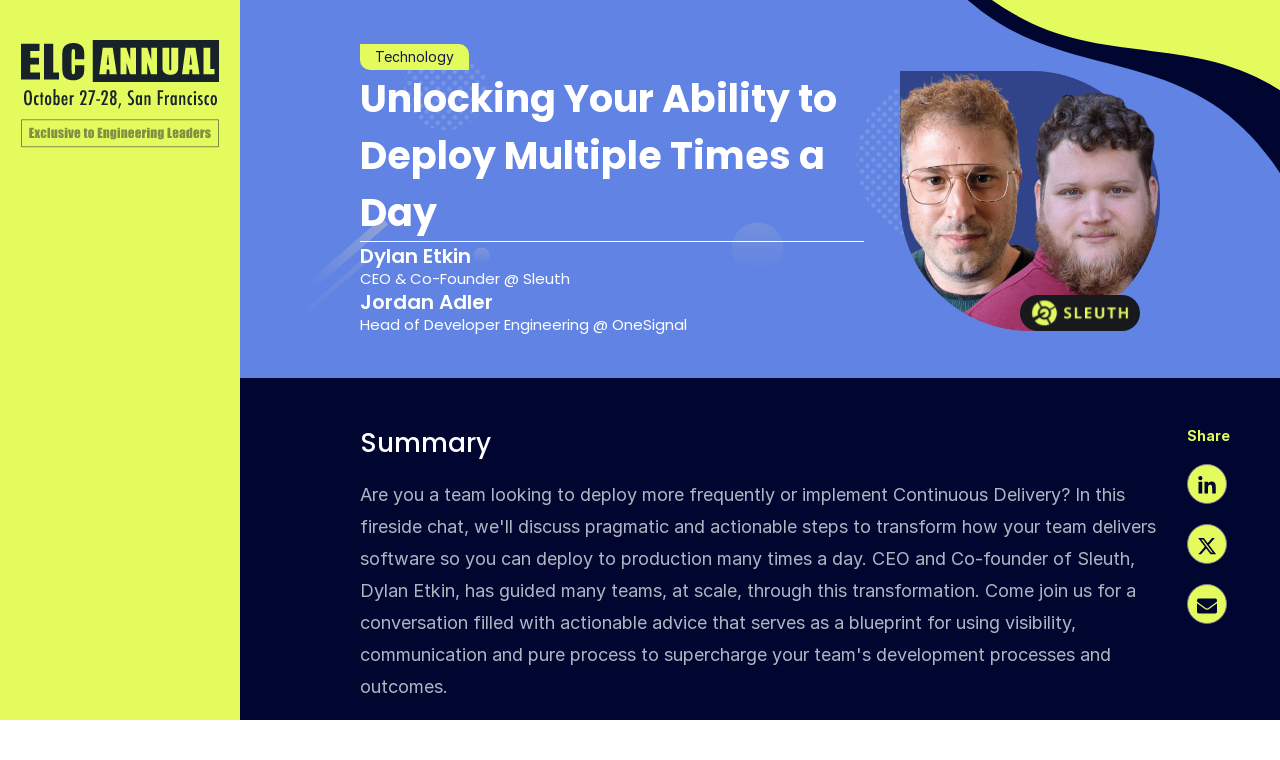

--- FILE ---
content_type: text/html; charset=utf-8
request_url: https://sfelc.com/annual2022/topics/unlocking-your-ability-to-deploy-multiple-times-a-day
body_size: 16971
content:
<!DOCTYPE html><html lang="en"><head><link rel="stylesheet" data-href="https://fonts.googleapis.com/css?family=Lato:300,300i,400,400i,500,500i,700,700i,900,900i|Maven+Pro:400,500,700,900|Poppins:300,300i,400,400i,500,500i,600,600i,700,700i,900,900i|Montserrat:ital,wght@0,400;0,500;0,600;0,700;1,400;1,500;1,600;1,700"/><link rel="preconnect" href="https://fonts.googleapis.com"/><link rel="preconnect" href="https://fonts.gstatic.com" crossorigin="anonymous"/><link rel="stylesheet" data-href="https://fonts.googleapis.com/css2?family=Roboto+Condensed:ital,wght@0,100..700;1,100..700&amp;display=swap"/><link rel="stylesheet" data-href="https://fonts.googleapis.com/css2?family=Caveat:wght@700&amp;display=swap"/><link rel="stylesheet" data-href="https://fonts.googleapis.com/css2?family=Anonymous+Pro&amp;display=swap"/><meta http-equiv="X-UA-Compatible" content="IE=edge"/><meta name="viewport" content="width=device-width, initial-scale=1, maximum-scale=1, viewport-fit=cover, user-scalable=no, shrink-to-fit=no"/><link rel="apple-touch-icon" sizes="180x180" href="/apple-touch-icon.png"/><link rel="icon" type="image/png" sizes="32x32" href="/favicon-32x32.png"/><link rel="icon" type="image/png" sizes="16x16" href="/favicon-16x16.png"/><link rel="manifest" href="/site.webmanifest"/><meta data-react-helmet="true" property="og:image:width" content="4839 "/><meta data-react-helmet="true" property="og:image:height" content="5000"/><meta data-react-helmet="true" name="description" content="Unlocking Your Ability to Deploy Multiple Times a Day by Dylan Etkin,Jordan Adler | Are you a team looking to deploy more frequently or implement Continuous Delivery? In this fireside chat, we&#x27;ll disc..."/><meta data-react-helmet="true" property="og:site_name" content="ELC"/><meta data-react-helmet="true" property="og:title" content="Unlocking Your Ability to Deploy Multiple Times a Day by Dylan Etkin,Jordan Adler"/><meta data-react-helmet="true" property="og:description" content="Unlocking Your Ability to Deploy Multiple Times a Day by Dylan Etkin,Jordan Adler | Are you a team looking to deploy more frequently or implement Continuous Delivery? In this fireside chat, we&#x27;ll disc..."/><meta data-react-helmet="true" property="og:image" content="https://d92co48ro6fll.cloudfront.net/conf2022Fall/topics/social/unlocking-your-ability-to-deploy-multiple-times-a-day-v2.jpg"/><meta data-react-helmet="true" property="og:image:alt" content="Unlocking Your Ability to Deploy Multiple Times a Day by Dylan Etkin,Jordan Adler"/><meta data-react-helmet="true" property="og:url" content="https://sfelc.com/annual2022/topics/unlocking-your-ability-to-deploy-multiple-times-a-day"/><meta data-react-helmet="true" name="twitter:card" content="summary_large_image"/><meta data-react-helmet="true" name="twitter:site" content="@sfelc_"/><meta data-react-helmet="true" name="twitter:title" content="Unlocking Your Ability to Deploy Multiple Times a Day by Dylan Etkin,Jordan Adler"/><meta data-react-helmet="true" name="twitter:description" content="Unlocking Your Ability to Deploy Multiple Times a Day by Dylan Etkin,Jordan Adler | Are you a team looking to deploy more frequently or implement Continuous Delivery? In this fireside chat, we&#x27;ll disc..."/><meta data-react-helmet="true" name="twitter:image" content="https://d92co48ro6fll.cloudfront.net/conf2022Fall/topics/social/unlocking-your-ability-to-deploy-multiple-times-a-day-v2.jpg"/><meta data-react-helmet="true" name="twitter:image:alt" content="Unlocking Your Ability to Deploy Multiple Times a Day by Dylan Etkin,Jordan Adler"/><title data-react-helmet="true">Unlocking Your Ability to Deploy Multiple Times a Day by Dylan Etkin,Jordan Adler</title><meta charSet="utf-8"/><meta name="viewport" content="width=device-width"/><meta name="next-head-count" content="2"/><link rel="preload" href="/_next/static/css/aa253587.6bc4ede7.chunk.css" as="style"/><link rel="stylesheet" href="/_next/static/css/aa253587.6bc4ede7.chunk.css" data-n-g=""/><link rel="preload" href="/_next/static/css/styles.466e5be8.chunk.css" as="style"/><link rel="stylesheet" href="/_next/static/css/styles.466e5be8.chunk.css" data-n-g=""/><noscript data-n-css=""></noscript><link rel="preload" href="/_next/static/chunks/webpack-b9d0a44b5d58daaed615.js" as="script"/><link rel="preload" href="/_next/static/chunks/3d5bf7a2.35b10c40b15c4c8adee7.js" as="script"/><link rel="preload" href="/_next/static/chunks/e3a8e3d40a6b75845ef68ee7783f41df19da5d05.77a5f147cb71a0cf9b7e.js" as="script"/><link rel="preload" href="/_next/static/chunks/df216c4175a132bc01f9c94a5929b0605f5ab036.ac39626ccf1376a51992.js" as="script"/><link rel="preload" href="/_next/static/chunks/main-54b24400d9b67a6031a3.js" as="script"/><link rel="preload" href="/_next/static/chunks/29d3fe0c.e4e9074df61a026c4e08.js" as="script"/><link rel="preload" href="/_next/static/chunks/dde4e452.404b20c90934a4df3bcb.js" as="script"/><link rel="preload" href="/_next/static/chunks/e5484747.9fceb1832c11a3f24b5c.js" as="script"/><link rel="preload" href="/_next/static/chunks/2978383e.3cbbadb4090dc22c9094.js" as="script"/><link rel="preload" href="/_next/static/chunks/aa253587.7c0ea65055ca31620080.js" as="script"/><link rel="preload" href="/_next/static/chunks/c953c5f81bbe9679536247a465d8a7456ad0f1ea.934dc1d0c9777bb0f2da.js" as="script"/><link rel="preload" href="/_next/static/chunks/b3c65d017cb7983452879f151680dcbbab42c725.96db6a3f33f495a35870.js" as="script"/><link rel="preload" href="/_next/static/chunks/222835c3caf1dbffbba2596c5d18c8809c722f70.6f5f81ab790446a5f75a.js" as="script"/><link rel="preload" href="/_next/static/chunks/be4cbeedc1bb2b515df0a9c0535c57d2e83115d9.2ae8ad674bfc08d2cf09.js" as="script"/><link rel="preload" href="/_next/static/chunks/1f1e0ca368781fe34526e88946b03a49ea09da76.3fe11a4fd630d0f5549b.js" as="script"/><link rel="preload" href="/_next/static/chunks/7d94bf88cd82650ba2b29028f368e9b8d9022d04.0894f4541f1cdea850b6.js" as="script"/><link rel="preload" href="/_next/static/chunks/169b62e7cacc199b6b08338d1c835d217bce53fa.55de9dae17ff63368806.js" as="script"/><link rel="preload" href="/_next/static/chunks/styles.dd71ee1048fdda57c755.js" as="script"/><link rel="preload" href="/_next/static/chunks/pages/_app-44c6c7410bbf98201c21.js" as="script"/><link rel="preload" href="/_next/static/chunks/3e8d3d08792c50da957b64676babf6795a1d2dcc.dbc062eb1d5dc2db1cf3.js" as="script"/><link rel="preload" href="/_next/static/chunks/79c33506369baf08c88b91568d89419a82af4a30.9c2ab11ddc3e8074099e.js" as="script"/><link rel="preload" href="/_next/static/chunks/e310d746ff3b2c28943bcbe9991108849cbce3e8.3761a1877c0589732280.js" as="script"/><link rel="preload" href="/_next/static/chunks/15261c59e9f9f367b7a286ded27f472017087aeb.004ca2c310ddf22f0d59.js" as="script"/><link rel="preload" href="/_next/static/chunks/fe2dd2571f06549719be66492e204107f70317c5.92e91b91c2d459d46d7a.js" as="script"/><link rel="preload" href="/_next/static/chunks/pages/annual2022/topics/%5Bslug%5D-7c9e1dd963f9b7926d29.js" as="script"/><style data-href="https://fonts.googleapis.com/css?family=Lato:300,300i,400,400i,500,500i,700,700i,900,900i|Maven+Pro:400,500,700,900|Poppins:300,300i,400,400i,500,500i,600,600i,700,700i,900,900i|Montserrat:ital,wght@0,400;0,500;0,600;0,700;1,400;1,500;1,600;1,700">@font-face{font-family:'Lato';font-style:italic;font-weight:300;src:url(https://fonts.gstatic.com/s/lato/v24/S6u_w4BMUTPHjxsI9w2_Gwfr.woff) format('woff')}@font-face{font-family:'Lato';font-style:italic;font-weight:400;src:url(https://fonts.gstatic.com/s/lato/v24/S6u8w4BMUTPHjxsAXC-s.woff) format('woff')}@font-face{font-family:'Lato';font-style:italic;font-weight:700;src:url(https://fonts.gstatic.com/s/lato/v24/S6u_w4BMUTPHjxsI5wq_Gwfr.woff) format('woff')}@font-face{font-family:'Lato';font-style:italic;font-weight:900;src:url(https://fonts.gstatic.com/s/lato/v24/S6u_w4BMUTPHjxsI3wi_Gwfr.woff) format('woff')}@font-face{font-family:'Lato';font-style:normal;font-weight:300;src:url(https://fonts.gstatic.com/s/lato/v24/S6u9w4BMUTPHh7USSwiPHw.woff) format('woff')}@font-face{font-family:'Lato';font-style:normal;font-weight:400;src:url(https://fonts.gstatic.com/s/lato/v24/S6uyw4BMUTPHjx4wWA.woff) format('woff')}@font-face{font-family:'Lato';font-style:normal;font-weight:700;src:url(https://fonts.gstatic.com/s/lato/v24/S6u9w4BMUTPHh6UVSwiPHw.woff) format('woff')}@font-face{font-family:'Lato';font-style:normal;font-weight:900;src:url(https://fonts.gstatic.com/s/lato/v24/S6u9w4BMUTPHh50XSwiPHw.woff) format('woff')}@font-face{font-family:'Maven Pro';font-style:normal;font-weight:400;src:url(https://fonts.gstatic.com/s/mavenpro/v40/7Auup_AqnyWWAxW2Wk3swUz56MS91Eww8SX21nejpA.woff) format('woff')}@font-face{font-family:'Maven Pro';font-style:normal;font-weight:500;src:url(https://fonts.gstatic.com/s/mavenpro/v40/7Auup_AqnyWWAxW2Wk3swUz56MS91Eww8Rf21nejpA.woff) format('woff')}@font-face{font-family:'Maven Pro';font-style:normal;font-weight:700;src:url(https://fonts.gstatic.com/s/mavenpro/v40/7Auup_AqnyWWAxW2Wk3swUz56MS91Eww8cLx1nejpA.woff) format('woff')}@font-face{font-family:'Maven Pro';font-style:normal;font-weight:900;src:url(https://fonts.gstatic.com/s/mavenpro/v40/7Auup_AqnyWWAxW2Wk3swUz56MS91Eww8Yzx1nejpA.woff) format('woff')}@font-face{font-family:'Montserrat';font-style:italic;font-weight:400;src:url(https://fonts.gstatic.com/s/montserrat/v31/JTUFjIg1_i6t8kCHKm459Wx7xQYXK0vOoz6jq6R9WXh0oA.woff) format('woff')}@font-face{font-family:'Montserrat';font-style:normal;font-weight:400;src:url(https://fonts.gstatic.com/s/montserrat/v31/JTUHjIg1_i6t8kCHKm4532VJOt5-QNFgpCtr6Hw5aXw.woff) format('woff')}@font-face{font-family:'Montserrat';font-style:normal;font-weight:500;src:url(https://fonts.gstatic.com/s/montserrat/v31/JTUHjIg1_i6t8kCHKm4532VJOt5-QNFgpCtZ6Hw5aXw.woff) format('woff')}@font-face{font-family:'Montserrat';font-style:normal;font-weight:600;src:url(https://fonts.gstatic.com/s/montserrat/v31/JTUHjIg1_i6t8kCHKm4532VJOt5-QNFgpCu173w5aXw.woff) format('woff')}@font-face{font-family:'Montserrat';font-style:normal;font-weight:700;src:url(https://fonts.gstatic.com/s/montserrat/v31/JTUHjIg1_i6t8kCHKm4532VJOt5-QNFgpCuM73w5aXw.woff) format('woff')}@font-face{font-family:'Poppins';font-style:italic;font-weight:300;src:url(https://fonts.gstatic.com/s/poppins/v23/pxiDyp8kv8JHgFVrJJLm21lVF9eI.woff) format('woff')}@font-face{font-family:'Poppins';font-style:italic;font-weight:400;src:url(https://fonts.gstatic.com/s/poppins/v23/pxiGyp8kv8JHgFVrJJLucHtG.woff) format('woff')}@font-face{font-family:'Poppins';font-style:italic;font-weight:500;src:url(https://fonts.gstatic.com/s/poppins/v23/pxiDyp8kv8JHgFVrJJLmg1hVF9eI.woff) format('woff')}@font-face{font-family:'Poppins';font-style:italic;font-weight:600;src:url(https://fonts.gstatic.com/s/poppins/v23/pxiDyp8kv8JHgFVrJJLmr19VF9eI.woff) format('woff')}@font-face{font-family:'Poppins';font-style:italic;font-weight:700;src:url(https://fonts.gstatic.com/s/poppins/v23/pxiDyp8kv8JHgFVrJJLmy15VF9eI.woff) format('woff')}@font-face{font-family:'Poppins';font-style:italic;font-weight:900;src:url(https://fonts.gstatic.com/s/poppins/v23/pxiDyp8kv8JHgFVrJJLm81xVF9eI.woff) format('woff')}@font-face{font-family:'Poppins';font-style:normal;font-weight:300;src:url(https://fonts.gstatic.com/s/poppins/v23/pxiByp8kv8JHgFVrLDz8Z1xlEw.woff) format('woff')}@font-face{font-family:'Poppins';font-style:normal;font-weight:400;src:url(https://fonts.gstatic.com/s/poppins/v23/pxiEyp8kv8JHgFVrJJfedA.woff) format('woff')}@font-face{font-family:'Poppins';font-style:normal;font-weight:500;src:url(https://fonts.gstatic.com/s/poppins/v23/pxiByp8kv8JHgFVrLGT9Z1xlEw.woff) format('woff')}@font-face{font-family:'Poppins';font-style:normal;font-weight:600;src:url(https://fonts.gstatic.com/s/poppins/v23/pxiByp8kv8JHgFVrLEj6Z1xlEw.woff) format('woff')}@font-face{font-family:'Poppins';font-style:normal;font-weight:700;src:url(https://fonts.gstatic.com/s/poppins/v23/pxiByp8kv8JHgFVrLCz7Z1xlEw.woff) format('woff')}@font-face{font-family:'Poppins';font-style:normal;font-weight:900;src:url(https://fonts.gstatic.com/s/poppins/v23/pxiByp8kv8JHgFVrLBT5Z1xlEw.woff) format('woff')}@font-face{font-family:'Lato';font-style:italic;font-weight:300;src:url(https://fonts.gstatic.com/s/lato/v24/S6u_w4BMUTPHjxsI9w2_FQftx9897sxZ.woff2) format('woff2');unicode-range:U+0100-02BA,U+02BD-02C5,U+02C7-02CC,U+02CE-02D7,U+02DD-02FF,U+0304,U+0308,U+0329,U+1D00-1DBF,U+1E00-1E9F,U+1EF2-1EFF,U+2020,U+20A0-20AB,U+20AD-20C0,U+2113,U+2C60-2C7F,U+A720-A7FF}@font-face{font-family:'Lato';font-style:italic;font-weight:300;src:url(https://fonts.gstatic.com/s/lato/v24/S6u_w4BMUTPHjxsI9w2_Gwftx9897g.woff2) format('woff2');unicode-range:U+0000-00FF,U+0131,U+0152-0153,U+02BB-02BC,U+02C6,U+02DA,U+02DC,U+0304,U+0308,U+0329,U+2000-206F,U+20AC,U+2122,U+2191,U+2193,U+2212,U+2215,U+FEFF,U+FFFD}@font-face{font-family:'Lato';font-style:italic;font-weight:400;src:url(https://fonts.gstatic.com/s/lato/v24/S6u8w4BMUTPHjxsAUi-qNiXg7eU0.woff2) format('woff2');unicode-range:U+0100-02BA,U+02BD-02C5,U+02C7-02CC,U+02CE-02D7,U+02DD-02FF,U+0304,U+0308,U+0329,U+1D00-1DBF,U+1E00-1E9F,U+1EF2-1EFF,U+2020,U+20A0-20AB,U+20AD-20C0,U+2113,U+2C60-2C7F,U+A720-A7FF}@font-face{font-family:'Lato';font-style:italic;font-weight:400;src:url(https://fonts.gstatic.com/s/lato/v24/S6u8w4BMUTPHjxsAXC-qNiXg7Q.woff2) format('woff2');unicode-range:U+0000-00FF,U+0131,U+0152-0153,U+02BB-02BC,U+02C6,U+02DA,U+02DC,U+0304,U+0308,U+0329,U+2000-206F,U+20AC,U+2122,U+2191,U+2193,U+2212,U+2215,U+FEFF,U+FFFD}@font-face{font-family:'Lato';font-style:italic;font-weight:700;src:url(https://fonts.gstatic.com/s/lato/v24/S6u_w4BMUTPHjxsI5wq_FQftx9897sxZ.woff2) format('woff2');unicode-range:U+0100-02BA,U+02BD-02C5,U+02C7-02CC,U+02CE-02D7,U+02DD-02FF,U+0304,U+0308,U+0329,U+1D00-1DBF,U+1E00-1E9F,U+1EF2-1EFF,U+2020,U+20A0-20AB,U+20AD-20C0,U+2113,U+2C60-2C7F,U+A720-A7FF}@font-face{font-family:'Lato';font-style:italic;font-weight:700;src:url(https://fonts.gstatic.com/s/lato/v24/S6u_w4BMUTPHjxsI5wq_Gwftx9897g.woff2) format('woff2');unicode-range:U+0000-00FF,U+0131,U+0152-0153,U+02BB-02BC,U+02C6,U+02DA,U+02DC,U+0304,U+0308,U+0329,U+2000-206F,U+20AC,U+2122,U+2191,U+2193,U+2212,U+2215,U+FEFF,U+FFFD}@font-face{font-family:'Lato';font-style:italic;font-weight:900;src:url(https://fonts.gstatic.com/s/lato/v24/S6u_w4BMUTPHjxsI3wi_FQftx9897sxZ.woff2) format('woff2');unicode-range:U+0100-02BA,U+02BD-02C5,U+02C7-02CC,U+02CE-02D7,U+02DD-02FF,U+0304,U+0308,U+0329,U+1D00-1DBF,U+1E00-1E9F,U+1EF2-1EFF,U+2020,U+20A0-20AB,U+20AD-20C0,U+2113,U+2C60-2C7F,U+A720-A7FF}@font-face{font-family:'Lato';font-style:italic;font-weight:900;src:url(https://fonts.gstatic.com/s/lato/v24/S6u_w4BMUTPHjxsI3wi_Gwftx9897g.woff2) format('woff2');unicode-range:U+0000-00FF,U+0131,U+0152-0153,U+02BB-02BC,U+02C6,U+02DA,U+02DC,U+0304,U+0308,U+0329,U+2000-206F,U+20AC,U+2122,U+2191,U+2193,U+2212,U+2215,U+FEFF,U+FFFD}@font-face{font-family:'Lato';font-style:normal;font-weight:300;src:url(https://fonts.gstatic.com/s/lato/v24/S6u9w4BMUTPHh7USSwaPGQ3q5d0N7w.woff2) format('woff2');unicode-range:U+0100-02BA,U+02BD-02C5,U+02C7-02CC,U+02CE-02D7,U+02DD-02FF,U+0304,U+0308,U+0329,U+1D00-1DBF,U+1E00-1E9F,U+1EF2-1EFF,U+2020,U+20A0-20AB,U+20AD-20C0,U+2113,U+2C60-2C7F,U+A720-A7FF}@font-face{font-family:'Lato';font-style:normal;font-weight:300;src:url(https://fonts.gstatic.com/s/lato/v24/S6u9w4BMUTPHh7USSwiPGQ3q5d0.woff2) format('woff2');unicode-range:U+0000-00FF,U+0131,U+0152-0153,U+02BB-02BC,U+02C6,U+02DA,U+02DC,U+0304,U+0308,U+0329,U+2000-206F,U+20AC,U+2122,U+2191,U+2193,U+2212,U+2215,U+FEFF,U+FFFD}@font-face{font-family:'Lato';font-style:normal;font-weight:400;src:url(https://fonts.gstatic.com/s/lato/v24/S6uyw4BMUTPHjxAwXiWtFCfQ7A.woff2) format('woff2');unicode-range:U+0100-02BA,U+02BD-02C5,U+02C7-02CC,U+02CE-02D7,U+02DD-02FF,U+0304,U+0308,U+0329,U+1D00-1DBF,U+1E00-1E9F,U+1EF2-1EFF,U+2020,U+20A0-20AB,U+20AD-20C0,U+2113,U+2C60-2C7F,U+A720-A7FF}@font-face{font-family:'Lato';font-style:normal;font-weight:400;src:url(https://fonts.gstatic.com/s/lato/v24/S6uyw4BMUTPHjx4wXiWtFCc.woff2) format('woff2');unicode-range:U+0000-00FF,U+0131,U+0152-0153,U+02BB-02BC,U+02C6,U+02DA,U+02DC,U+0304,U+0308,U+0329,U+2000-206F,U+20AC,U+2122,U+2191,U+2193,U+2212,U+2215,U+FEFF,U+FFFD}@font-face{font-family:'Lato';font-style:normal;font-weight:700;src:url(https://fonts.gstatic.com/s/lato/v24/S6u9w4BMUTPHh6UVSwaPGQ3q5d0N7w.woff2) format('woff2');unicode-range:U+0100-02BA,U+02BD-02C5,U+02C7-02CC,U+02CE-02D7,U+02DD-02FF,U+0304,U+0308,U+0329,U+1D00-1DBF,U+1E00-1E9F,U+1EF2-1EFF,U+2020,U+20A0-20AB,U+20AD-20C0,U+2113,U+2C60-2C7F,U+A720-A7FF}@font-face{font-family:'Lato';font-style:normal;font-weight:700;src:url(https://fonts.gstatic.com/s/lato/v24/S6u9w4BMUTPHh6UVSwiPGQ3q5d0.woff2) format('woff2');unicode-range:U+0000-00FF,U+0131,U+0152-0153,U+02BB-02BC,U+02C6,U+02DA,U+02DC,U+0304,U+0308,U+0329,U+2000-206F,U+20AC,U+2122,U+2191,U+2193,U+2212,U+2215,U+FEFF,U+FFFD}@font-face{font-family:'Lato';font-style:normal;font-weight:900;src:url(https://fonts.gstatic.com/s/lato/v24/S6u9w4BMUTPHh50XSwaPGQ3q5d0N7w.woff2) format('woff2');unicode-range:U+0100-02BA,U+02BD-02C5,U+02C7-02CC,U+02CE-02D7,U+02DD-02FF,U+0304,U+0308,U+0329,U+1D00-1DBF,U+1E00-1E9F,U+1EF2-1EFF,U+2020,U+20A0-20AB,U+20AD-20C0,U+2113,U+2C60-2C7F,U+A720-A7FF}@font-face{font-family:'Lato';font-style:normal;font-weight:900;src:url(https://fonts.gstatic.com/s/lato/v24/S6u9w4BMUTPHh50XSwiPGQ3q5d0.woff2) format('woff2');unicode-range:U+0000-00FF,U+0131,U+0152-0153,U+02BB-02BC,U+02C6,U+02DA,U+02DC,U+0304,U+0308,U+0329,U+2000-206F,U+20AC,U+2122,U+2191,U+2193,U+2212,U+2215,U+FEFF,U+FFFD}@font-face{font-family:'Maven Pro';font-style:normal;font-weight:400;src:url(https://fonts.gstatic.com/s/mavenpro/v40/7Au9p_AqnyWWAxW2Wk3GwmQIElsO02Ex.woff2) format('woff2');unicode-range:U+0102-0103,U+0110-0111,U+0128-0129,U+0168-0169,U+01A0-01A1,U+01AF-01B0,U+0300-0301,U+0303-0304,U+0308-0309,U+0323,U+0329,U+1EA0-1EF9,U+20AB}@font-face{font-family:'Maven Pro';font-style:normal;font-weight:400;src:url(https://fonts.gstatic.com/s/mavenpro/v40/7Au9p_AqnyWWAxW2Wk3Gw2QIElsO02Ex.woff2) format('woff2');unicode-range:U+0100-02BA,U+02BD-02C5,U+02C7-02CC,U+02CE-02D7,U+02DD-02FF,U+0304,U+0308,U+0329,U+1D00-1DBF,U+1E00-1E9F,U+1EF2-1EFF,U+2020,U+20A0-20AB,U+20AD-20C0,U+2113,U+2C60-2C7F,U+A720-A7FF}@font-face{font-family:'Maven Pro';font-style:normal;font-weight:400;src:url(https://fonts.gstatic.com/s/mavenpro/v40/7Au9p_AqnyWWAxW2Wk3GzWQIElsO0w.woff2) format('woff2');unicode-range:U+0000-00FF,U+0131,U+0152-0153,U+02BB-02BC,U+02C6,U+02DA,U+02DC,U+0304,U+0308,U+0329,U+2000-206F,U+20AC,U+2122,U+2191,U+2193,U+2212,U+2215,U+FEFF,U+FFFD}@font-face{font-family:'Maven Pro';font-style:normal;font-weight:500;src:url(https://fonts.gstatic.com/s/mavenpro/v40/7Au9p_AqnyWWAxW2Wk3GwmQIElsO02Ex.woff2) format('woff2');unicode-range:U+0102-0103,U+0110-0111,U+0128-0129,U+0168-0169,U+01A0-01A1,U+01AF-01B0,U+0300-0301,U+0303-0304,U+0308-0309,U+0323,U+0329,U+1EA0-1EF9,U+20AB}@font-face{font-family:'Maven Pro';font-style:normal;font-weight:500;src:url(https://fonts.gstatic.com/s/mavenpro/v40/7Au9p_AqnyWWAxW2Wk3Gw2QIElsO02Ex.woff2) format('woff2');unicode-range:U+0100-02BA,U+02BD-02C5,U+02C7-02CC,U+02CE-02D7,U+02DD-02FF,U+0304,U+0308,U+0329,U+1D00-1DBF,U+1E00-1E9F,U+1EF2-1EFF,U+2020,U+20A0-20AB,U+20AD-20C0,U+2113,U+2C60-2C7F,U+A720-A7FF}@font-face{font-family:'Maven Pro';font-style:normal;font-weight:500;src:url(https://fonts.gstatic.com/s/mavenpro/v40/7Au9p_AqnyWWAxW2Wk3GzWQIElsO0w.woff2) format('woff2');unicode-range:U+0000-00FF,U+0131,U+0152-0153,U+02BB-02BC,U+02C6,U+02DA,U+02DC,U+0304,U+0308,U+0329,U+2000-206F,U+20AC,U+2122,U+2191,U+2193,U+2212,U+2215,U+FEFF,U+FFFD}@font-face{font-family:'Maven Pro';font-style:normal;font-weight:700;src:url(https://fonts.gstatic.com/s/mavenpro/v40/7Au9p_AqnyWWAxW2Wk3GwmQIElsO02Ex.woff2) format('woff2');unicode-range:U+0102-0103,U+0110-0111,U+0128-0129,U+0168-0169,U+01A0-01A1,U+01AF-01B0,U+0300-0301,U+0303-0304,U+0308-0309,U+0323,U+0329,U+1EA0-1EF9,U+20AB}@font-face{font-family:'Maven Pro';font-style:normal;font-weight:700;src:url(https://fonts.gstatic.com/s/mavenpro/v40/7Au9p_AqnyWWAxW2Wk3Gw2QIElsO02Ex.woff2) format('woff2');unicode-range:U+0100-02BA,U+02BD-02C5,U+02C7-02CC,U+02CE-02D7,U+02DD-02FF,U+0304,U+0308,U+0329,U+1D00-1DBF,U+1E00-1E9F,U+1EF2-1EFF,U+2020,U+20A0-20AB,U+20AD-20C0,U+2113,U+2C60-2C7F,U+A720-A7FF}@font-face{font-family:'Maven Pro';font-style:normal;font-weight:700;src:url(https://fonts.gstatic.com/s/mavenpro/v40/7Au9p_AqnyWWAxW2Wk3GzWQIElsO0w.woff2) format('woff2');unicode-range:U+0000-00FF,U+0131,U+0152-0153,U+02BB-02BC,U+02C6,U+02DA,U+02DC,U+0304,U+0308,U+0329,U+2000-206F,U+20AC,U+2122,U+2191,U+2193,U+2212,U+2215,U+FEFF,U+FFFD}@font-face{font-family:'Maven Pro';font-style:normal;font-weight:900;src:url(https://fonts.gstatic.com/s/mavenpro/v40/7Au9p_AqnyWWAxW2Wk3GwmQIElsO02Ex.woff2) format('woff2');unicode-range:U+0102-0103,U+0110-0111,U+0128-0129,U+0168-0169,U+01A0-01A1,U+01AF-01B0,U+0300-0301,U+0303-0304,U+0308-0309,U+0323,U+0329,U+1EA0-1EF9,U+20AB}@font-face{font-family:'Maven Pro';font-style:normal;font-weight:900;src:url(https://fonts.gstatic.com/s/mavenpro/v40/7Au9p_AqnyWWAxW2Wk3Gw2QIElsO02Ex.woff2) format('woff2');unicode-range:U+0100-02BA,U+02BD-02C5,U+02C7-02CC,U+02CE-02D7,U+02DD-02FF,U+0304,U+0308,U+0329,U+1D00-1DBF,U+1E00-1E9F,U+1EF2-1EFF,U+2020,U+20A0-20AB,U+20AD-20C0,U+2113,U+2C60-2C7F,U+A720-A7FF}@font-face{font-family:'Maven Pro';font-style:normal;font-weight:900;src:url(https://fonts.gstatic.com/s/mavenpro/v40/7Au9p_AqnyWWAxW2Wk3GzWQIElsO0w.woff2) format('woff2');unicode-range:U+0000-00FF,U+0131,U+0152-0153,U+02BB-02BC,U+02C6,U+02DA,U+02DC,U+0304,U+0308,U+0329,U+2000-206F,U+20AC,U+2122,U+2191,U+2193,U+2212,U+2215,U+FEFF,U+FFFD}@font-face{font-family:'Montserrat';font-style:italic;font-weight:400;src:url(https://fonts.gstatic.com/s/montserrat/v31/JTUFjIg1_i6t8kCHKm459Wx7xQYXK0vOoz6jq6R9WXV0oJC8MLnbtrVK.woff) format('woff');unicode-range:U+0460-052F,U+1C80-1C8A,U+20B4,U+2DE0-2DFF,U+A640-A69F,U+FE2E-FE2F}@font-face{font-family:'Montserrat';font-style:italic;font-weight:400;src:url(https://fonts.gstatic.com/s/montserrat/v31/JTUFjIg1_i6t8kCHKm459Wx7xQYXK0vOoz6jq6R9WXx0oJC8MLnbtrVK.woff) format('woff');unicode-range:U+0301,U+0400-045F,U+0490-0491,U+04B0-04B1,U+2116}@font-face{font-family:'Montserrat';font-style:italic;font-weight:400;src:url(https://fonts.gstatic.com/s/montserrat/v31/JTUFjIg1_i6t8kCHKm459Wx7xQYXK0vOoz6jq6R9WXd0oJC8MLnbtrVK.woff) format('woff');unicode-range:U+0102-0103,U+0110-0111,U+0128-0129,U+0168-0169,U+01A0-01A1,U+01AF-01B0,U+0300-0301,U+0303-0304,U+0308-0309,U+0323,U+0329,U+1EA0-1EF9,U+20AB}@font-face{font-family:'Montserrat';font-style:italic;font-weight:400;src:url(https://fonts.gstatic.com/s/montserrat/v31/JTUFjIg1_i6t8kCHKm459Wx7xQYXK0vOoz6jq6R9WXZ0oJC8MLnbtrVK.woff) format('woff');unicode-range:U+0100-02BA,U+02BD-02C5,U+02C7-02CC,U+02CE-02D7,U+02DD-02FF,U+0304,U+0308,U+0329,U+1D00-1DBF,U+1E00-1E9F,U+1EF2-1EFF,U+2020,U+20A0-20AB,U+20AD-20C0,U+2113,U+2C60-2C7F,U+A720-A7FF}@font-face{font-family:'Montserrat';font-style:italic;font-weight:400;src:url(https://fonts.gstatic.com/s/montserrat/v31/JTUFjIg1_i6t8kCHKm459Wx7xQYXK0vOoz6jq6R9WXh0oJC8MLnbtg.woff) format('woff');unicode-range:U+0000-00FF,U+0131,U+0152-0153,U+02BB-02BC,U+02C6,U+02DA,U+02DC,U+0304,U+0308,U+0329,U+2000-206F,U+20AC,U+2122,U+2191,U+2193,U+2212,U+2215,U+FEFF,U+FFFD}@font-face{font-family:'Montserrat';font-style:normal;font-weight:400;src:url(https://fonts.gstatic.com/s/montserrat/v31/JTUSjIg1_i6t8kCHKm459WRhyyTh89ZNpQ.woff2) format('woff2');unicode-range:U+0460-052F,U+1C80-1C8A,U+20B4,U+2DE0-2DFF,U+A640-A69F,U+FE2E-FE2F}@font-face{font-family:'Montserrat';font-style:normal;font-weight:400;src:url(https://fonts.gstatic.com/s/montserrat/v31/JTUSjIg1_i6t8kCHKm459W1hyyTh89ZNpQ.woff2) format('woff2');unicode-range:U+0301,U+0400-045F,U+0490-0491,U+04B0-04B1,U+2116}@font-face{font-family:'Montserrat';font-style:normal;font-weight:400;src:url(https://fonts.gstatic.com/s/montserrat/v31/JTUSjIg1_i6t8kCHKm459WZhyyTh89ZNpQ.woff2) format('woff2');unicode-range:U+0102-0103,U+0110-0111,U+0128-0129,U+0168-0169,U+01A0-01A1,U+01AF-01B0,U+0300-0301,U+0303-0304,U+0308-0309,U+0323,U+0329,U+1EA0-1EF9,U+20AB}@font-face{font-family:'Montserrat';font-style:normal;font-weight:400;src:url(https://fonts.gstatic.com/s/montserrat/v31/JTUSjIg1_i6t8kCHKm459WdhyyTh89ZNpQ.woff2) format('woff2');unicode-range:U+0100-02BA,U+02BD-02C5,U+02C7-02CC,U+02CE-02D7,U+02DD-02FF,U+0304,U+0308,U+0329,U+1D00-1DBF,U+1E00-1E9F,U+1EF2-1EFF,U+2020,U+20A0-20AB,U+20AD-20C0,U+2113,U+2C60-2C7F,U+A720-A7FF}@font-face{font-family:'Montserrat';font-style:normal;font-weight:400;src:url(https://fonts.gstatic.com/s/montserrat/v31/JTUSjIg1_i6t8kCHKm459WlhyyTh89Y.woff2) format('woff2');unicode-range:U+0000-00FF,U+0131,U+0152-0153,U+02BB-02BC,U+02C6,U+02DA,U+02DC,U+0304,U+0308,U+0329,U+2000-206F,U+20AC,U+2122,U+2191,U+2193,U+2212,U+2215,U+FEFF,U+FFFD}@font-face{font-family:'Montserrat';font-style:normal;font-weight:500;src:url(https://fonts.gstatic.com/s/montserrat/v31/JTUSjIg1_i6t8kCHKm459WRhyyTh89ZNpQ.woff2) format('woff2');unicode-range:U+0460-052F,U+1C80-1C8A,U+20B4,U+2DE0-2DFF,U+A640-A69F,U+FE2E-FE2F}@font-face{font-family:'Montserrat';font-style:normal;font-weight:500;src:url(https://fonts.gstatic.com/s/montserrat/v31/JTUSjIg1_i6t8kCHKm459W1hyyTh89ZNpQ.woff2) format('woff2');unicode-range:U+0301,U+0400-045F,U+0490-0491,U+04B0-04B1,U+2116}@font-face{font-family:'Montserrat';font-style:normal;font-weight:500;src:url(https://fonts.gstatic.com/s/montserrat/v31/JTUSjIg1_i6t8kCHKm459WZhyyTh89ZNpQ.woff2) format('woff2');unicode-range:U+0102-0103,U+0110-0111,U+0128-0129,U+0168-0169,U+01A0-01A1,U+01AF-01B0,U+0300-0301,U+0303-0304,U+0308-0309,U+0323,U+0329,U+1EA0-1EF9,U+20AB}@font-face{font-family:'Montserrat';font-style:normal;font-weight:500;src:url(https://fonts.gstatic.com/s/montserrat/v31/JTUSjIg1_i6t8kCHKm459WdhyyTh89ZNpQ.woff2) format('woff2');unicode-range:U+0100-02BA,U+02BD-02C5,U+02C7-02CC,U+02CE-02D7,U+02DD-02FF,U+0304,U+0308,U+0329,U+1D00-1DBF,U+1E00-1E9F,U+1EF2-1EFF,U+2020,U+20A0-20AB,U+20AD-20C0,U+2113,U+2C60-2C7F,U+A720-A7FF}@font-face{font-family:'Montserrat';font-style:normal;font-weight:500;src:url(https://fonts.gstatic.com/s/montserrat/v31/JTUSjIg1_i6t8kCHKm459WlhyyTh89Y.woff2) format('woff2');unicode-range:U+0000-00FF,U+0131,U+0152-0153,U+02BB-02BC,U+02C6,U+02DA,U+02DC,U+0304,U+0308,U+0329,U+2000-206F,U+20AC,U+2122,U+2191,U+2193,U+2212,U+2215,U+FEFF,U+FFFD}@font-face{font-family:'Montserrat';font-style:normal;font-weight:600;src:url(https://fonts.gstatic.com/s/montserrat/v31/JTUSjIg1_i6t8kCHKm459WRhyyTh89ZNpQ.woff2) format('woff2');unicode-range:U+0460-052F,U+1C80-1C8A,U+20B4,U+2DE0-2DFF,U+A640-A69F,U+FE2E-FE2F}@font-face{font-family:'Montserrat';font-style:normal;font-weight:600;src:url(https://fonts.gstatic.com/s/montserrat/v31/JTUSjIg1_i6t8kCHKm459W1hyyTh89ZNpQ.woff2) format('woff2');unicode-range:U+0301,U+0400-045F,U+0490-0491,U+04B0-04B1,U+2116}@font-face{font-family:'Montserrat';font-style:normal;font-weight:600;src:url(https://fonts.gstatic.com/s/montserrat/v31/JTUSjIg1_i6t8kCHKm459WZhyyTh89ZNpQ.woff2) format('woff2');unicode-range:U+0102-0103,U+0110-0111,U+0128-0129,U+0168-0169,U+01A0-01A1,U+01AF-01B0,U+0300-0301,U+0303-0304,U+0308-0309,U+0323,U+0329,U+1EA0-1EF9,U+20AB}@font-face{font-family:'Montserrat';font-style:normal;font-weight:600;src:url(https://fonts.gstatic.com/s/montserrat/v31/JTUSjIg1_i6t8kCHKm459WdhyyTh89ZNpQ.woff2) format('woff2');unicode-range:U+0100-02BA,U+02BD-02C5,U+02C7-02CC,U+02CE-02D7,U+02DD-02FF,U+0304,U+0308,U+0329,U+1D00-1DBF,U+1E00-1E9F,U+1EF2-1EFF,U+2020,U+20A0-20AB,U+20AD-20C0,U+2113,U+2C60-2C7F,U+A720-A7FF}@font-face{font-family:'Montserrat';font-style:normal;font-weight:600;src:url(https://fonts.gstatic.com/s/montserrat/v31/JTUSjIg1_i6t8kCHKm459WlhyyTh89Y.woff2) format('woff2');unicode-range:U+0000-00FF,U+0131,U+0152-0153,U+02BB-02BC,U+02C6,U+02DA,U+02DC,U+0304,U+0308,U+0329,U+2000-206F,U+20AC,U+2122,U+2191,U+2193,U+2212,U+2215,U+FEFF,U+FFFD}@font-face{font-family:'Montserrat';font-style:normal;font-weight:700;src:url(https://fonts.gstatic.com/s/montserrat/v31/JTUSjIg1_i6t8kCHKm459WRhyyTh89ZNpQ.woff2) format('woff2');unicode-range:U+0460-052F,U+1C80-1C8A,U+20B4,U+2DE0-2DFF,U+A640-A69F,U+FE2E-FE2F}@font-face{font-family:'Montserrat';font-style:normal;font-weight:700;src:url(https://fonts.gstatic.com/s/montserrat/v31/JTUSjIg1_i6t8kCHKm459W1hyyTh89ZNpQ.woff2) format('woff2');unicode-range:U+0301,U+0400-045F,U+0490-0491,U+04B0-04B1,U+2116}@font-face{font-family:'Montserrat';font-style:normal;font-weight:700;src:url(https://fonts.gstatic.com/s/montserrat/v31/JTUSjIg1_i6t8kCHKm459WZhyyTh89ZNpQ.woff2) format('woff2');unicode-range:U+0102-0103,U+0110-0111,U+0128-0129,U+0168-0169,U+01A0-01A1,U+01AF-01B0,U+0300-0301,U+0303-0304,U+0308-0309,U+0323,U+0329,U+1EA0-1EF9,U+20AB}@font-face{font-family:'Montserrat';font-style:normal;font-weight:700;src:url(https://fonts.gstatic.com/s/montserrat/v31/JTUSjIg1_i6t8kCHKm459WdhyyTh89ZNpQ.woff2) format('woff2');unicode-range:U+0100-02BA,U+02BD-02C5,U+02C7-02CC,U+02CE-02D7,U+02DD-02FF,U+0304,U+0308,U+0329,U+1D00-1DBF,U+1E00-1E9F,U+1EF2-1EFF,U+2020,U+20A0-20AB,U+20AD-20C0,U+2113,U+2C60-2C7F,U+A720-A7FF}@font-face{font-family:'Montserrat';font-style:normal;font-weight:700;src:url(https://fonts.gstatic.com/s/montserrat/v31/JTUSjIg1_i6t8kCHKm459WlhyyTh89Y.woff2) format('woff2');unicode-range:U+0000-00FF,U+0131,U+0152-0153,U+02BB-02BC,U+02C6,U+02DA,U+02DC,U+0304,U+0308,U+0329,U+2000-206F,U+20AC,U+2122,U+2191,U+2193,U+2212,U+2215,U+FEFF,U+FFFD}@font-face{font-family:'Poppins';font-style:italic;font-weight:300;src:url(https://fonts.gstatic.com/s/poppins/v23/pxiDyp8kv8JHgFVrJJLm21lVFteOYktMqlap.woff2) format('woff2');unicode-range:U+0900-097F,U+1CD0-1CF9,U+200C-200D,U+20A8,U+20B9,U+20F0,U+25CC,U+A830-A839,U+A8E0-A8FF,U+11B00-11B09}@font-face{font-family:'Poppins';font-style:italic;font-weight:300;src:url(https://fonts.gstatic.com/s/poppins/v23/pxiDyp8kv8JHgFVrJJLm21lVGdeOYktMqlap.woff2) format('woff2');unicode-range:U+0100-02BA,U+02BD-02C5,U+02C7-02CC,U+02CE-02D7,U+02DD-02FF,U+0304,U+0308,U+0329,U+1D00-1DBF,U+1E00-1E9F,U+1EF2-1EFF,U+2020,U+20A0-20AB,U+20AD-20C0,U+2113,U+2C60-2C7F,U+A720-A7FF}@font-face{font-family:'Poppins';font-style:italic;font-weight:300;src:url(https://fonts.gstatic.com/s/poppins/v23/pxiDyp8kv8JHgFVrJJLm21lVF9eOYktMqg.woff2) format('woff2');unicode-range:U+0000-00FF,U+0131,U+0152-0153,U+02BB-02BC,U+02C6,U+02DA,U+02DC,U+0304,U+0308,U+0329,U+2000-206F,U+20AC,U+2122,U+2191,U+2193,U+2212,U+2215,U+FEFF,U+FFFD}@font-face{font-family:'Poppins';font-style:italic;font-weight:400;src:url(https://fonts.gstatic.com/s/poppins/v23/pxiGyp8kv8JHgFVrJJLucXtAOvWDSHFF.woff2) format('woff2');unicode-range:U+0900-097F,U+1CD0-1CF9,U+200C-200D,U+20A8,U+20B9,U+20F0,U+25CC,U+A830-A839,U+A8E0-A8FF,U+11B00-11B09}@font-face{font-family:'Poppins';font-style:italic;font-weight:400;src:url(https://fonts.gstatic.com/s/poppins/v23/pxiGyp8kv8JHgFVrJJLufntAOvWDSHFF.woff2) format('woff2');unicode-range:U+0100-02BA,U+02BD-02C5,U+02C7-02CC,U+02CE-02D7,U+02DD-02FF,U+0304,U+0308,U+0329,U+1D00-1DBF,U+1E00-1E9F,U+1EF2-1EFF,U+2020,U+20A0-20AB,U+20AD-20C0,U+2113,U+2C60-2C7F,U+A720-A7FF}@font-face{font-family:'Poppins';font-style:italic;font-weight:400;src:url(https://fonts.gstatic.com/s/poppins/v23/pxiGyp8kv8JHgFVrJJLucHtAOvWDSA.woff2) format('woff2');unicode-range:U+0000-00FF,U+0131,U+0152-0153,U+02BB-02BC,U+02C6,U+02DA,U+02DC,U+0304,U+0308,U+0329,U+2000-206F,U+20AC,U+2122,U+2191,U+2193,U+2212,U+2215,U+FEFF,U+FFFD}@font-face{font-family:'Poppins';font-style:italic;font-weight:500;src:url(https://fonts.gstatic.com/s/poppins/v23/pxiDyp8kv8JHgFVrJJLmg1hVFteOYktMqlap.woff2) format('woff2');unicode-range:U+0900-097F,U+1CD0-1CF9,U+200C-200D,U+20A8,U+20B9,U+20F0,U+25CC,U+A830-A839,U+A8E0-A8FF,U+11B00-11B09}@font-face{font-family:'Poppins';font-style:italic;font-weight:500;src:url(https://fonts.gstatic.com/s/poppins/v23/pxiDyp8kv8JHgFVrJJLmg1hVGdeOYktMqlap.woff2) format('woff2');unicode-range:U+0100-02BA,U+02BD-02C5,U+02C7-02CC,U+02CE-02D7,U+02DD-02FF,U+0304,U+0308,U+0329,U+1D00-1DBF,U+1E00-1E9F,U+1EF2-1EFF,U+2020,U+20A0-20AB,U+20AD-20C0,U+2113,U+2C60-2C7F,U+A720-A7FF}@font-face{font-family:'Poppins';font-style:italic;font-weight:500;src:url(https://fonts.gstatic.com/s/poppins/v23/pxiDyp8kv8JHgFVrJJLmg1hVF9eOYktMqg.woff2) format('woff2');unicode-range:U+0000-00FF,U+0131,U+0152-0153,U+02BB-02BC,U+02C6,U+02DA,U+02DC,U+0304,U+0308,U+0329,U+2000-206F,U+20AC,U+2122,U+2191,U+2193,U+2212,U+2215,U+FEFF,U+FFFD}@font-face{font-family:'Poppins';font-style:italic;font-weight:600;src:url(https://fonts.gstatic.com/s/poppins/v23/pxiDyp8kv8JHgFVrJJLmr19VFteOYktMqlap.woff2) format('woff2');unicode-range:U+0900-097F,U+1CD0-1CF9,U+200C-200D,U+20A8,U+20B9,U+20F0,U+25CC,U+A830-A839,U+A8E0-A8FF,U+11B00-11B09}@font-face{font-family:'Poppins';font-style:italic;font-weight:600;src:url(https://fonts.gstatic.com/s/poppins/v23/pxiDyp8kv8JHgFVrJJLmr19VGdeOYktMqlap.woff2) format('woff2');unicode-range:U+0100-02BA,U+02BD-02C5,U+02C7-02CC,U+02CE-02D7,U+02DD-02FF,U+0304,U+0308,U+0329,U+1D00-1DBF,U+1E00-1E9F,U+1EF2-1EFF,U+2020,U+20A0-20AB,U+20AD-20C0,U+2113,U+2C60-2C7F,U+A720-A7FF}@font-face{font-family:'Poppins';font-style:italic;font-weight:600;src:url(https://fonts.gstatic.com/s/poppins/v23/pxiDyp8kv8JHgFVrJJLmr19VF9eOYktMqg.woff2) format('woff2');unicode-range:U+0000-00FF,U+0131,U+0152-0153,U+02BB-02BC,U+02C6,U+02DA,U+02DC,U+0304,U+0308,U+0329,U+2000-206F,U+20AC,U+2122,U+2191,U+2193,U+2212,U+2215,U+FEFF,U+FFFD}@font-face{font-family:'Poppins';font-style:italic;font-weight:700;src:url(https://fonts.gstatic.com/s/poppins/v23/pxiDyp8kv8JHgFVrJJLmy15VFteOYktMqlap.woff2) format('woff2');unicode-range:U+0900-097F,U+1CD0-1CF9,U+200C-200D,U+20A8,U+20B9,U+20F0,U+25CC,U+A830-A839,U+A8E0-A8FF,U+11B00-11B09}@font-face{font-family:'Poppins';font-style:italic;font-weight:700;src:url(https://fonts.gstatic.com/s/poppins/v23/pxiDyp8kv8JHgFVrJJLmy15VGdeOYktMqlap.woff2) format('woff2');unicode-range:U+0100-02BA,U+02BD-02C5,U+02C7-02CC,U+02CE-02D7,U+02DD-02FF,U+0304,U+0308,U+0329,U+1D00-1DBF,U+1E00-1E9F,U+1EF2-1EFF,U+2020,U+20A0-20AB,U+20AD-20C0,U+2113,U+2C60-2C7F,U+A720-A7FF}@font-face{font-family:'Poppins';font-style:italic;font-weight:700;src:url(https://fonts.gstatic.com/s/poppins/v23/pxiDyp8kv8JHgFVrJJLmy15VF9eOYktMqg.woff2) format('woff2');unicode-range:U+0000-00FF,U+0131,U+0152-0153,U+02BB-02BC,U+02C6,U+02DA,U+02DC,U+0304,U+0308,U+0329,U+2000-206F,U+20AC,U+2122,U+2191,U+2193,U+2212,U+2215,U+FEFF,U+FFFD}@font-face{font-family:'Poppins';font-style:italic;font-weight:900;src:url(https://fonts.gstatic.com/s/poppins/v23/pxiDyp8kv8JHgFVrJJLm81xVFteOYktMqlap.woff2) format('woff2');unicode-range:U+0900-097F,U+1CD0-1CF9,U+200C-200D,U+20A8,U+20B9,U+20F0,U+25CC,U+A830-A839,U+A8E0-A8FF,U+11B00-11B09}@font-face{font-family:'Poppins';font-style:italic;font-weight:900;src:url(https://fonts.gstatic.com/s/poppins/v23/pxiDyp8kv8JHgFVrJJLm81xVGdeOYktMqlap.woff2) format('woff2');unicode-range:U+0100-02BA,U+02BD-02C5,U+02C7-02CC,U+02CE-02D7,U+02DD-02FF,U+0304,U+0308,U+0329,U+1D00-1DBF,U+1E00-1E9F,U+1EF2-1EFF,U+2020,U+20A0-20AB,U+20AD-20C0,U+2113,U+2C60-2C7F,U+A720-A7FF}@font-face{font-family:'Poppins';font-style:italic;font-weight:900;src:url(https://fonts.gstatic.com/s/poppins/v23/pxiDyp8kv8JHgFVrJJLm81xVF9eOYktMqg.woff2) format('woff2');unicode-range:U+0000-00FF,U+0131,U+0152-0153,U+02BB-02BC,U+02C6,U+02DA,U+02DC,U+0304,U+0308,U+0329,U+2000-206F,U+20AC,U+2122,U+2191,U+2193,U+2212,U+2215,U+FEFF,U+FFFD}@font-face{font-family:'Poppins';font-style:normal;font-weight:300;src:url(https://fonts.gstatic.com/s/poppins/v23/pxiByp8kv8JHgFVrLDz8Z11lFd2JQEl8qw.woff2) format('woff2');unicode-range:U+0900-097F,U+1CD0-1CF9,U+200C-200D,U+20A8,U+20B9,U+20F0,U+25CC,U+A830-A839,U+A8E0-A8FF,U+11B00-11B09}@font-face{font-family:'Poppins';font-style:normal;font-weight:300;src:url(https://fonts.gstatic.com/s/poppins/v23/pxiByp8kv8JHgFVrLDz8Z1JlFd2JQEl8qw.woff2) format('woff2');unicode-range:U+0100-02BA,U+02BD-02C5,U+02C7-02CC,U+02CE-02D7,U+02DD-02FF,U+0304,U+0308,U+0329,U+1D00-1DBF,U+1E00-1E9F,U+1EF2-1EFF,U+2020,U+20A0-20AB,U+20AD-20C0,U+2113,U+2C60-2C7F,U+A720-A7FF}@font-face{font-family:'Poppins';font-style:normal;font-weight:300;src:url(https://fonts.gstatic.com/s/poppins/v23/pxiByp8kv8JHgFVrLDz8Z1xlFd2JQEk.woff2) format('woff2');unicode-range:U+0000-00FF,U+0131,U+0152-0153,U+02BB-02BC,U+02C6,U+02DA,U+02DC,U+0304,U+0308,U+0329,U+2000-206F,U+20AC,U+2122,U+2191,U+2193,U+2212,U+2215,U+FEFF,U+FFFD}@font-face{font-family:'Poppins';font-style:normal;font-weight:400;src:url(https://fonts.gstatic.com/s/poppins/v23/pxiEyp8kv8JHgFVrJJbecnFHGPezSQ.woff2) format('woff2');unicode-range:U+0900-097F,U+1CD0-1CF9,U+200C-200D,U+20A8,U+20B9,U+20F0,U+25CC,U+A830-A839,U+A8E0-A8FF,U+11B00-11B09}@font-face{font-family:'Poppins';font-style:normal;font-weight:400;src:url(https://fonts.gstatic.com/s/poppins/v23/pxiEyp8kv8JHgFVrJJnecnFHGPezSQ.woff2) format('woff2');unicode-range:U+0100-02BA,U+02BD-02C5,U+02C7-02CC,U+02CE-02D7,U+02DD-02FF,U+0304,U+0308,U+0329,U+1D00-1DBF,U+1E00-1E9F,U+1EF2-1EFF,U+2020,U+20A0-20AB,U+20AD-20C0,U+2113,U+2C60-2C7F,U+A720-A7FF}@font-face{font-family:'Poppins';font-style:normal;font-weight:400;src:url(https://fonts.gstatic.com/s/poppins/v23/pxiEyp8kv8JHgFVrJJfecnFHGPc.woff2) format('woff2');unicode-range:U+0000-00FF,U+0131,U+0152-0153,U+02BB-02BC,U+02C6,U+02DA,U+02DC,U+0304,U+0308,U+0329,U+2000-206F,U+20AC,U+2122,U+2191,U+2193,U+2212,U+2215,U+FEFF,U+FFFD}@font-face{font-family:'Poppins';font-style:normal;font-weight:500;src:url(https://fonts.gstatic.com/s/poppins/v23/pxiByp8kv8JHgFVrLGT9Z11lFd2JQEl8qw.woff2) format('woff2');unicode-range:U+0900-097F,U+1CD0-1CF9,U+200C-200D,U+20A8,U+20B9,U+20F0,U+25CC,U+A830-A839,U+A8E0-A8FF,U+11B00-11B09}@font-face{font-family:'Poppins';font-style:normal;font-weight:500;src:url(https://fonts.gstatic.com/s/poppins/v23/pxiByp8kv8JHgFVrLGT9Z1JlFd2JQEl8qw.woff2) format('woff2');unicode-range:U+0100-02BA,U+02BD-02C5,U+02C7-02CC,U+02CE-02D7,U+02DD-02FF,U+0304,U+0308,U+0329,U+1D00-1DBF,U+1E00-1E9F,U+1EF2-1EFF,U+2020,U+20A0-20AB,U+20AD-20C0,U+2113,U+2C60-2C7F,U+A720-A7FF}@font-face{font-family:'Poppins';font-style:normal;font-weight:500;src:url(https://fonts.gstatic.com/s/poppins/v23/pxiByp8kv8JHgFVrLGT9Z1xlFd2JQEk.woff2) format('woff2');unicode-range:U+0000-00FF,U+0131,U+0152-0153,U+02BB-02BC,U+02C6,U+02DA,U+02DC,U+0304,U+0308,U+0329,U+2000-206F,U+20AC,U+2122,U+2191,U+2193,U+2212,U+2215,U+FEFF,U+FFFD}@font-face{font-family:'Poppins';font-style:normal;font-weight:600;src:url(https://fonts.gstatic.com/s/poppins/v23/pxiByp8kv8JHgFVrLEj6Z11lFd2JQEl8qw.woff2) format('woff2');unicode-range:U+0900-097F,U+1CD0-1CF9,U+200C-200D,U+20A8,U+20B9,U+20F0,U+25CC,U+A830-A839,U+A8E0-A8FF,U+11B00-11B09}@font-face{font-family:'Poppins';font-style:normal;font-weight:600;src:url(https://fonts.gstatic.com/s/poppins/v23/pxiByp8kv8JHgFVrLEj6Z1JlFd2JQEl8qw.woff2) format('woff2');unicode-range:U+0100-02BA,U+02BD-02C5,U+02C7-02CC,U+02CE-02D7,U+02DD-02FF,U+0304,U+0308,U+0329,U+1D00-1DBF,U+1E00-1E9F,U+1EF2-1EFF,U+2020,U+20A0-20AB,U+20AD-20C0,U+2113,U+2C60-2C7F,U+A720-A7FF}@font-face{font-family:'Poppins';font-style:normal;font-weight:600;src:url(https://fonts.gstatic.com/s/poppins/v23/pxiByp8kv8JHgFVrLEj6Z1xlFd2JQEk.woff2) format('woff2');unicode-range:U+0000-00FF,U+0131,U+0152-0153,U+02BB-02BC,U+02C6,U+02DA,U+02DC,U+0304,U+0308,U+0329,U+2000-206F,U+20AC,U+2122,U+2191,U+2193,U+2212,U+2215,U+FEFF,U+FFFD}@font-face{font-family:'Poppins';font-style:normal;font-weight:700;src:url(https://fonts.gstatic.com/s/poppins/v23/pxiByp8kv8JHgFVrLCz7Z11lFd2JQEl8qw.woff2) format('woff2');unicode-range:U+0900-097F,U+1CD0-1CF9,U+200C-200D,U+20A8,U+20B9,U+20F0,U+25CC,U+A830-A839,U+A8E0-A8FF,U+11B00-11B09}@font-face{font-family:'Poppins';font-style:normal;font-weight:700;src:url(https://fonts.gstatic.com/s/poppins/v23/pxiByp8kv8JHgFVrLCz7Z1JlFd2JQEl8qw.woff2) format('woff2');unicode-range:U+0100-02BA,U+02BD-02C5,U+02C7-02CC,U+02CE-02D7,U+02DD-02FF,U+0304,U+0308,U+0329,U+1D00-1DBF,U+1E00-1E9F,U+1EF2-1EFF,U+2020,U+20A0-20AB,U+20AD-20C0,U+2113,U+2C60-2C7F,U+A720-A7FF}@font-face{font-family:'Poppins';font-style:normal;font-weight:700;src:url(https://fonts.gstatic.com/s/poppins/v23/pxiByp8kv8JHgFVrLCz7Z1xlFd2JQEk.woff2) format('woff2');unicode-range:U+0000-00FF,U+0131,U+0152-0153,U+02BB-02BC,U+02C6,U+02DA,U+02DC,U+0304,U+0308,U+0329,U+2000-206F,U+20AC,U+2122,U+2191,U+2193,U+2212,U+2215,U+FEFF,U+FFFD}@font-face{font-family:'Poppins';font-style:normal;font-weight:900;src:url(https://fonts.gstatic.com/s/poppins/v23/pxiByp8kv8JHgFVrLBT5Z11lFd2JQEl8qw.woff2) format('woff2');unicode-range:U+0900-097F,U+1CD0-1CF9,U+200C-200D,U+20A8,U+20B9,U+20F0,U+25CC,U+A830-A839,U+A8E0-A8FF,U+11B00-11B09}@font-face{font-family:'Poppins';font-style:normal;font-weight:900;src:url(https://fonts.gstatic.com/s/poppins/v23/pxiByp8kv8JHgFVrLBT5Z1JlFd2JQEl8qw.woff2) format('woff2');unicode-range:U+0100-02BA,U+02BD-02C5,U+02C7-02CC,U+02CE-02D7,U+02DD-02FF,U+0304,U+0308,U+0329,U+1D00-1DBF,U+1E00-1E9F,U+1EF2-1EFF,U+2020,U+20A0-20AB,U+20AD-20C0,U+2113,U+2C60-2C7F,U+A720-A7FF}@font-face{font-family:'Poppins';font-style:normal;font-weight:900;src:url(https://fonts.gstatic.com/s/poppins/v23/pxiByp8kv8JHgFVrLBT5Z1xlFd2JQEk.woff2) format('woff2');unicode-range:U+0000-00FF,U+0131,U+0152-0153,U+02BB-02BC,U+02C6,U+02DA,U+02DC,U+0304,U+0308,U+0329,U+2000-206F,U+20AC,U+2122,U+2191,U+2193,U+2212,U+2215,U+FEFF,U+FFFD}</style><style data-href="https://fonts.googleapis.com/css2?family=Roboto+Condensed:ital,wght@0,100..700;1,100..700&display=swap">@font-face{font-family:'Roboto Condensed';font-style:italic;font-weight:100;font-display:swap;src:url(https://fonts.gstatic.com/s/robotocondensed/v30/ieVW2ZhZI2eCN5jzbjEETS9weq8-19ehAyvMum7nfDB64RgL5Xo.woff) format('woff')}@font-face{font-family:'Roboto Condensed';font-style:italic;font-weight:200;font-display:swap;src:url(https://fonts.gstatic.com/s/robotocondensed/v30/ieVW2ZhZI2eCN5jzbjEETS9weq8-19ehAyvMum7nfDB64ZgK5Xo.woff) format('woff')}@font-face{font-family:'Roboto Condensed';font-style:italic;font-weight:300;font-display:swap;src:url(https://fonts.gstatic.com/s/robotocondensed/v30/ieVW2ZhZI2eCN5jzbjEETS9weq8-19ehAyvMum7nfDB64UYK5Xo.woff) format('woff')}@font-face{font-family:'Roboto Condensed';font-style:italic;font-weight:400;font-display:swap;src:url(https://fonts.gstatic.com/s/robotocondensed/v30/ieVW2ZhZI2eCN5jzbjEETS9weq8-19ehAyvMum7nfDB64RgK5Xo.woff) format('woff')}@font-face{font-family:'Roboto Condensed';font-style:italic;font-weight:500;font-display:swap;src:url(https://fonts.gstatic.com/s/robotocondensed/v30/ieVW2ZhZI2eCN5jzbjEETS9weq8-19ehAyvMum7nfDB64SoK5Xo.woff) format('woff')}@font-face{font-family:'Roboto Condensed';font-style:italic;font-weight:600;font-display:swap;src:url(https://fonts.gstatic.com/s/robotocondensed/v30/ieVW2ZhZI2eCN5jzbjEETS9weq8-19ehAyvMum7nfDB64cYN5Xo.woff) format('woff')}@font-face{font-family:'Roboto Condensed';font-style:italic;font-weight:700;font-display:swap;src:url(https://fonts.gstatic.com/s/robotocondensed/v30/ieVW2ZhZI2eCN5jzbjEETS9weq8-19ehAyvMum7nfDB64f8N5Xo.woff) format('woff')}@font-face{font-family:'Roboto Condensed';font-style:normal;font-weight:100;font-display:swap;src:url(https://fonts.gstatic.com/s/robotocondensed/v30/ieVo2ZhZI2eCN5jzbjEETS9weq8-_d6T_POl0fRJeyWyo_BK.woff) format('woff')}@font-face{font-family:'Roboto Condensed';font-style:normal;font-weight:200;font-display:swap;src:url(https://fonts.gstatic.com/s/robotocondensed/v30/ieVo2ZhZI2eCN5jzbjEETS9weq8-_d6T_POl0fRJeyUyovBK.woff) format('woff')}@font-face{font-family:'Roboto Condensed';font-style:normal;font-weight:300;font-display:swap;src:url(https://fonts.gstatic.com/s/robotocondensed/v30/ieVo2ZhZI2eCN5jzbjEETS9weq8-_d6T_POl0fRJeyXsovBK.woff) format('woff')}@font-face{font-family:'Roboto Condensed';font-style:normal;font-weight:400;font-display:swap;src:url(https://fonts.gstatic.com/s/robotocondensed/v30/ieVo2ZhZI2eCN5jzbjEETS9weq8-_d6T_POl0fRJeyWyovBK.woff) format('woff')}@font-face{font-family:'Roboto Condensed';font-style:normal;font-weight:500;font-display:swap;src:url(https://fonts.gstatic.com/s/robotocondensed/v30/ieVo2ZhZI2eCN5jzbjEETS9weq8-_d6T_POl0fRJeyWAovBK.woff) format('woff')}@font-face{font-family:'Roboto Condensed';font-style:normal;font-weight:600;font-display:swap;src:url(https://fonts.gstatic.com/s/robotocondensed/v30/ieVo2ZhZI2eCN5jzbjEETS9weq8-_d6T_POl0fRJeyVspfBK.woff) format('woff')}@font-face{font-family:'Roboto Condensed';font-style:normal;font-weight:700;font-display:swap;src:url(https://fonts.gstatic.com/s/robotocondensed/v30/ieVo2ZhZI2eCN5jzbjEETS9weq8-_d6T_POl0fRJeyVVpfBK.woff) format('woff')}@font-face{font-family:'Roboto Condensed';font-style:italic;font-weight:100 700;font-display:swap;src:url(https://fonts.gstatic.com/s/robotocondensed/v30/ieVj2ZhZI2eCN5jzbjEETS9weq8-19eLAgM9QPFUex17.woff2) format('woff2');unicode-range:U+0460-052F,U+1C80-1C8A,U+20B4,U+2DE0-2DFF,U+A640-A69F,U+FE2E-FE2F}@font-face{font-family:'Roboto Condensed';font-style:italic;font-weight:100 700;font-display:swap;src:url(https://fonts.gstatic.com/s/robotocondensed/v30/ieVj2ZhZI2eCN5jzbjEETS9weq8-19eLCwM9QPFUex17.woff2) format('woff2');unicode-range:U+0301,U+0400-045F,U+0490-0491,U+04B0-04B1,U+2116}@font-face{font-family:'Roboto Condensed';font-style:italic;font-weight:100 700;font-display:swap;src:url(https://fonts.gstatic.com/s/robotocondensed/v30/ieVj2ZhZI2eCN5jzbjEETS9weq8-19eLAwM9QPFUex17.woff2) format('woff2');unicode-range:U+1F00-1FFF}@font-face{font-family:'Roboto Condensed';font-style:italic;font-weight:100 700;font-display:swap;src:url(https://fonts.gstatic.com/s/robotocondensed/v30/ieVj2ZhZI2eCN5jzbjEETS9weq8-19eLDAM9QPFUex17.woff2) format('woff2');unicode-range:U+0370-0377,U+037A-037F,U+0384-038A,U+038C,U+038E-03A1,U+03A3-03FF}@font-face{font-family:'Roboto Condensed';font-style:italic;font-weight:100 700;font-display:swap;src:url(https://fonts.gstatic.com/s/robotocondensed/v30/ieVj2ZhZI2eCN5jzbjEETS9weq8-19eLAAM9QPFUex17.woff2) format('woff2');unicode-range:U+0102-0103,U+0110-0111,U+0128-0129,U+0168-0169,U+01A0-01A1,U+01AF-01B0,U+0300-0301,U+0303-0304,U+0308-0309,U+0323,U+0329,U+1EA0-1EF9,U+20AB}@font-face{font-family:'Roboto Condensed';font-style:italic;font-weight:100 700;font-display:swap;src:url(https://fonts.gstatic.com/s/robotocondensed/v30/ieVj2ZhZI2eCN5jzbjEETS9weq8-19eLAQM9QPFUex17.woff2) format('woff2');unicode-range:U+0100-02BA,U+02BD-02C5,U+02C7-02CC,U+02CE-02D7,U+02DD-02FF,U+0304,U+0308,U+0329,U+1D00-1DBF,U+1E00-1E9F,U+1EF2-1EFF,U+2020,U+20A0-20AB,U+20AD-20C0,U+2113,U+2C60-2C7F,U+A720-A7FF}@font-face{font-family:'Roboto Condensed';font-style:italic;font-weight:100 700;font-display:swap;src:url(https://fonts.gstatic.com/s/robotocondensed/v30/ieVj2ZhZI2eCN5jzbjEETS9weq8-19eLDwM9QPFUew.woff2) format('woff2');unicode-range:U+0000-00FF,U+0131,U+0152-0153,U+02BB-02BC,U+02C6,U+02DA,U+02DC,U+0304,U+0308,U+0329,U+2000-206F,U+20AC,U+2122,U+2191,U+2193,U+2212,U+2215,U+FEFF,U+FFFD}@font-face{font-family:'Roboto Condensed';font-style:normal;font-weight:100 700;font-display:swap;src:url(https://fonts.gstatic.com/s/robotocondensed/v30/ieVl2ZhZI2eCN5jzbjEETS9weq8-19-7DQk6YvNkeg.woff2) format('woff2');unicode-range:U+0460-052F,U+1C80-1C8A,U+20B4,U+2DE0-2DFF,U+A640-A69F,U+FE2E-FE2F}@font-face{font-family:'Roboto Condensed';font-style:normal;font-weight:100 700;font-display:swap;src:url(https://fonts.gstatic.com/s/robotocondensed/v30/ieVl2ZhZI2eCN5jzbjEETS9weq8-19a7DQk6YvNkeg.woff2) format('woff2');unicode-range:U+0301,U+0400-045F,U+0490-0491,U+04B0-04B1,U+2116}@font-face{font-family:'Roboto Condensed';font-style:normal;font-weight:100 700;font-display:swap;src:url(https://fonts.gstatic.com/s/robotocondensed/v30/ieVl2ZhZI2eCN5jzbjEETS9weq8-1967DQk6YvNkeg.woff2) format('woff2');unicode-range:U+1F00-1FFF}@font-face{font-family:'Roboto Condensed';font-style:normal;font-weight:100 700;font-display:swap;src:url(https://fonts.gstatic.com/s/robotocondensed/v30/ieVl2ZhZI2eCN5jzbjEETS9weq8-19G7DQk6YvNkeg.woff2) format('woff2');unicode-range:U+0370-0377,U+037A-037F,U+0384-038A,U+038C,U+038E-03A1,U+03A3-03FF}@font-face{font-family:'Roboto Condensed';font-style:normal;font-weight:100 700;font-display:swap;src:url(https://fonts.gstatic.com/s/robotocondensed/v30/ieVl2ZhZI2eCN5jzbjEETS9weq8-1927DQk6YvNkeg.woff2) format('woff2');unicode-range:U+0102-0103,U+0110-0111,U+0128-0129,U+0168-0169,U+01A0-01A1,U+01AF-01B0,U+0300-0301,U+0303-0304,U+0308-0309,U+0323,U+0329,U+1EA0-1EF9,U+20AB}@font-face{font-family:'Roboto Condensed';font-style:normal;font-weight:100 700;font-display:swap;src:url(https://fonts.gstatic.com/s/robotocondensed/v30/ieVl2ZhZI2eCN5jzbjEETS9weq8-19y7DQk6YvNkeg.woff2) format('woff2');unicode-range:U+0100-02BA,U+02BD-02C5,U+02C7-02CC,U+02CE-02D7,U+02DD-02FF,U+0304,U+0308,U+0329,U+1D00-1DBF,U+1E00-1E9F,U+1EF2-1EFF,U+2020,U+20A0-20AB,U+20AD-20C0,U+2113,U+2C60-2C7F,U+A720-A7FF}@font-face{font-family:'Roboto Condensed';font-style:normal;font-weight:100 700;font-display:swap;src:url(https://fonts.gstatic.com/s/robotocondensed/v30/ieVl2ZhZI2eCN5jzbjEETS9weq8-19K7DQk6YvM.woff2) format('woff2');unicode-range:U+0000-00FF,U+0131,U+0152-0153,U+02BB-02BC,U+02C6,U+02DA,U+02DC,U+0304,U+0308,U+0329,U+2000-206F,U+20AC,U+2122,U+2191,U+2193,U+2212,U+2215,U+FEFF,U+FFFD}</style><style data-href="https://fonts.googleapis.com/css2?family=Caveat:wght@700&display=swap">@font-face{font-family:'Caveat';font-style:normal;font-weight:700;font-display:swap;src:url(https://fonts.gstatic.com/s/caveat/v23/WnznHAc5bAfYB2QRah7pcpNvOx-pjRV6SIE.woff) format('woff')}@font-face{font-family:'Caveat';font-style:normal;font-weight:700;font-display:swap;src:url(https://fonts.gstatic.com/s/caveat/v23/WnznHAc5bAfYB2QRah7pcpNvOx-pjRV6eIipZz5Kmgq3s84t.woff) format('woff');unicode-range:U+0460-052F,U+1C80-1C8A,U+20B4,U+2DE0-2DFF,U+A640-A69F,U+FE2E-FE2F}@font-face{font-family:'Caveat';font-style:normal;font-weight:700;font-display:swap;src:url(https://fonts.gstatic.com/s/caveat/v23/WnznHAc5bAfYB2QRah7pcpNvOx-pjRV6eIGpZz5Kmgq3s84t.woff) format('woff');unicode-range:U+0301,U+0400-045F,U+0490-0491,U+04B0-04B1,U+2116}@font-face{font-family:'Caveat';font-style:normal;font-weight:700;font-display:swap;src:url(https://fonts.gstatic.com/s/caveat/v23/WnznHAc5bAfYB2QRah7pcpNvOx-pjRV6eIupZz5Kmgq3s84t.woff) format('woff');unicode-range:U+0100-02BA,U+02BD-02C5,U+02C7-02CC,U+02CE-02D7,U+02DD-02FF,U+0304,U+0308,U+0329,U+1D00-1DBF,U+1E00-1E9F,U+1EF2-1EFF,U+2020,U+20A0-20AB,U+20AD-20C0,U+2113,U+2C60-2C7F,U+A720-A7FF}@font-face{font-family:'Caveat';font-style:normal;font-weight:700;font-display:swap;src:url(https://fonts.gstatic.com/s/caveat/v23/WnznHAc5bAfYB2QRah7pcpNvOx-pjRV6eIWpZz5Kmgq3sw.woff) format('woff');unicode-range:U+0000-00FF,U+0131,U+0152-0153,U+02BB-02BC,U+02C6,U+02DA,U+02DC,U+0304,U+0308,U+0329,U+2000-206F,U+20AC,U+2122,U+2191,U+2193,U+2212,U+2215,U+FEFF,U+FFFD}</style><style data-href="https://fonts.googleapis.com/css2?family=Anonymous+Pro&display=swap">@font-face{font-family:'Anonymous Pro';font-style:normal;font-weight:400;font-display:swap;src:url(https://fonts.gstatic.com/s/anonymouspro/v22/rP2Bp2a15UIB7Un-bOeISG3pLl8.woff) format('woff')}@font-face{font-family:'Anonymous Pro';font-style:normal;font-weight:400;font-display:swap;src:url(https://fonts.gstatic.com/s/anonymouspro/v22/rP2Bp2a15UIB7Un-bOeISG3pHl829QP-4KuL2Q.woff2) format('woff2');unicode-range:U+0301,U+0400-045F,U+0490-0491,U+04B0-04B1,U+2116}@font-face{font-family:'Anonymous Pro';font-style:normal;font-weight:400;font-display:swap;src:url(https://fonts.gstatic.com/s/anonymouspro/v22/rP2Bp2a15UIB7Un-bOeISG3pHlg29QP-4KuL2Q.woff2) format('woff2');unicode-range:U+0370-0377,U+037A-037F,U+0384-038A,U+038C,U+038E-03A1,U+03A3-03FF}@font-face{font-family:'Anonymous Pro';font-style:normal;font-weight:400;font-display:swap;src:url(https://fonts.gstatic.com/s/anonymouspro/v22/rP2Bp2a15UIB7Un-bOeISG3pHlU29QP-4KuL2Q.woff2) format('woff2');unicode-range:U+0100-02BA,U+02BD-02C5,U+02C7-02CC,U+02CE-02D7,U+02DD-02FF,U+0304,U+0308,U+0329,U+1D00-1DBF,U+1E00-1E9F,U+1EF2-1EFF,U+2020,U+20A0-20AB,U+20AD-20C0,U+2113,U+2C60-2C7F,U+A720-A7FF}@font-face{font-family:'Anonymous Pro';font-style:normal;font-weight:400;font-display:swap;src:url(https://fonts.gstatic.com/s/anonymouspro/v22/rP2Bp2a15UIB7Un-bOeISG3pHls29QP-4Ks.woff2) format('woff2');unicode-range:U+0000-00FF,U+0131,U+0152-0153,U+02BB-02BC,U+02C6,U+02DA,U+02DC,U+0304,U+0308,U+0329,U+2000-206F,U+20AC,U+2122,U+2191,U+2193,U+2212,U+2215,U+FEFF,U+FFFD}</style></head><body><div id="__next"><style data-emotion="css 1t54e7r">.css-1t54e7r{box-sizing:border-box;display:-webkit-box;display:-webkit-flex;display:-ms-flexbox;display:flex;-webkit-flex-direction:row;-ms-flex-direction:row;flex-direction:row;position:relative;-webkit-align-items:stretch;-webkit-box-align:stretch;-ms-flex-align:stretch;align-items:stretch;-webkit-box-pack:stretch;-ms-flex-pack:stretch;-webkit-justify-content:stretch;justify-content:stretch;-webkit-flex:1;-ms-flex:1;flex:1;width:100vw;background:#010630;}@media(max-width: 992px){.css-1t54e7r{padding-top:54px;}}@media (min-width: 992px){.css-1t54e7r #menu{height:100vh;}.css-1t54e7r.withCountDown #menu{top:34px;height:calc(100vh - 34px);}}</style><div class="css-1t54e7r e3ua31t1"><style data-emotion="css uekbho">.css-uekbho{box-sizing:border-box;display:-webkit-box;display:-webkit-flex;display:-ms-flexbox;display:flex;-webkit-flex-direction:column;-ms-flex-direction:column;flex-direction:column;position:-webkit-sticky;position:sticky;top:0;left:0;-webkit-flex-shrink:0;-ms-flex-negative:0;flex-shrink:0;width:240px;background:#E4FB5E;}@media (max-width: 992px){.css-uekbho{box-sizing:border-box;position:absolute;top:0;left:0;width:100%;height:54px;display:-webkit-box;display:-webkit-flex;display:-ms-flexbox;display:flex;-webkit-flex-direction:row;-ms-flex-direction:row;flex-direction:row;z-index:10;padding:9px 12px;-webkit-align-items:center;-webkit-box-align:center;-ms-flex-align:center;align-items:center;-webkit-box-pack:justify;-webkit-justify-content:space-between;justify-content:space-between;}}</style><div id="menu" class="css-uekbho e18llq3y1"><style data-emotion="css 1ihx4yd">.css-1ihx4yd{box-sizing:border-box;display:block;overflow:hidden;border:none;outline:none;-webkit-appearance:none;-moz-appearance:none;-ms-appearance:none;appearance:none;color:black;padding:40px 21px 80px 21px;}@media (max-width: 992px){.css-1ihx4yd{width:100px;padding:0;}}.css-1ihx4yd picture,.css-1ihx4yd img,.css-1ihx4yd svg{width:100%;max-width:100%;}</style><a href="/annual2022?slug=unlocking-your-ability-to-deploy-multiple-times-a-day" class="css-1ihx4yd"><img src="/_next/static/images/logo-221f42a06bc56e08a8dcf3d5753d7dfe.svg" alt="logo"/><style data-emotion="css dn7lew">.css-dn7lew{margin-top:10px;box-sizing:border-box;display:block;}@media (max-width: 992px){.css-dn7lew{display:none;}}.css-dn7lew picture,.css-dn7lew img,.css-dn7lew svg{width:100%;max-width:100%;}</style><div class="css-dn7lew"><img src="/_next/static/images/logoText-4bc96b44137006600cb3293b2fe23273.svg" alt="exclusive to engineering leaders"/></div></a><style data-emotion="css 10r2umw">.css-10r2umw{-webkit-flex:1;-ms-flex:1;flex:1;box-sizing:border-box;display:-webkit-box;display:-webkit-flex;display:-ms-flexbox;display:flex;-webkit-flex:1;-ms-flex:1;flex:1;}</style><div class="css-10r2umw"></div></div><style data-emotion="css 15j53de">.css-15j53de{box-sizing:border-box;-webkit-flex-shrink:0;-ms-flex-negative:0;flex-shrink:0;-webkit-flex:1;-ms-flex:1;flex:1;width:calc(100vw - 240px);}@media (max-width: 992px){.css-15j53de{width:100vw;}}</style><div class="css-15j53de e3ua31t0"><style data-emotion="css usfr5g">.css-usfr5g{box-sizing:border-box;display:-webkit-box;display:-webkit-flex;display:-ms-flexbox;display:flex;-webkit-flex-direction:row;-ms-flex-direction:row;flex-direction:row;min-height:378px;background-color:#6083E4;width:100%;-webkit-box-pack:center;-ms-flex-pack:center;-webkit-justify-content:center;justify-content:center;background-image:url([data-uri]);background-repeat:no-repeat;-webkit-background-position:left center;background-position:left center;position:relative;padding:32px;}@media (max-width: 768px){.css-usfr5g{min-height:auto;padding:16px;}}.css-usfr5g:after{content:'';position:absolute;top:0;right:0;z-index:10;width:316px;height:180px;background-image:url([data-uri]);background-repeat:no-repeat;-webkit-background-position:right top;background-position:right top;}@media (max-width: 1200px){.css-usfr5g:after{width:200px;-webkit-background-size:200px auto;background-size:200px auto;}}@media (max-width: 992px){.css-usfr5g:after{display:none;}}</style><div class="css-usfr5g"><style data-emotion="css 1ql8826">.css-1ql8826{box-sizing:border-box;display:-webkit-box;display:-webkit-flex;display:-ms-flexbox;display:flex;-webkit-box-pack:justify;-webkit-justify-content:space-between;justify-content:space-between;-webkit-flex-direction:row;-ms-flex-direction:row;flex-direction:row;width:100%;max-width:800px;-webkit-align-items:center;-webkit-box-align:center;-ms-flex-align:center;align-items:center;}.css-1ql8826 >div{-webkit-flex-shrink:0;-ms-flex-negative:0;flex-shrink:0;}.css-1ql8826 .desktop-only{display:-webkit-box;display:-webkit-flex;display:-ms-flexbox;display:flex;}.css-1ql8826 .mobile-only{display:none;}@media(max-width: 768px){.css-1ql8826 .desktop-only{display:none;}.css-1ql8826 .mobile-only{display:-webkit-box;display:-webkit-flex;display:-ms-flexbox;display:flex;}}</style><div class="css-1ql8826"><style data-emotion="css froz32">.css-froz32{-webkit-flex:1;-ms-flex:1;flex:1;box-sizing:border-box;display:-webkit-box;display:-webkit-flex;display:-ms-flexbox;display:flex;-webkit-flex:1;-ms-flex:1;flex:1;-webkit-flex-direction:column;-ms-flex-direction:column;flex-direction:column;}</style><div style="gap:20px" class="css-froz32"><style data-emotion="css 1a6dai9">.css-1a6dai9{color:#000000;display:block;font-size:14px;line-height:1.21;color:#141947;width:-webkit-fit-content;width:-moz-fit-content;width:fit-content;padding:5px 15px;border-radius:0 10px;background-color:#E4FB5E;}</style><div class="css-1a6dai9">Technology</div><style data-emotion="css 1r8f61c">.css-1r8f61c{color:#fff;margin:0;font-family:"Poppins",sans-serif;font-size:38px;font-weight:700;line-height:1.5;display:block;}@media(max-width: 992px){.css-1r8f61c{font-size:30px;}}@media(max-width: 576px){.css-1r8f61c{font-size:28px;}}</style><h1 color="white" font-family="Poppins" font-weight="bolder" font-size="[object Object]" class="css-1r8f61c">Unlocking Your Ability to Deploy Multiple Times a Day</h1><style data-emotion="css 1yf0o17">.css-1yf0o17{height:1px;background-color:white;box-sizing:border-box;}</style><div height="1px" class="css-1yf0o17"></div><style data-emotion="css e47zet">.css-e47zet{width:100%;box-sizing:border-box;display:-webkit-box;display:-webkit-flex;display:-ms-flexbox;display:flex;-webkit-box-pack:justify;-webkit-justify-content:space-between;justify-content:space-between;-webkit-align-items:center;-webkit-box-align:center;-ms-flex-align:center;align-items:center;-webkit-flex-direction:row;-ms-flex-direction:row;flex-direction:row;}</style><div width="100%" class="css-e47zet"><style data-emotion="css 1qia0j5">.css-1qia0j5{box-sizing:border-box;display:-webkit-box;display:-webkit-flex;display:-ms-flexbox;display:flex;-webkit-flex-direction:column;-ms-flex-direction:column;flex-direction:column;}</style><div class="css-1qia0j5"><div style="gap:5px" class="css-1qia0j5"><style data-emotion="css izbbrj">.css-izbbrj{color:#fff;font-family:"Poppins",sans-serif;font-size:20px;font-weight:600;line-height:1.4;display:block;}</style><div color="white" font-family="Poppins" font-size="20px" font-weight="semiBold" class="css-izbbrj">Dylan Etkin</div><style data-emotion="css q0rncd">.css-q0rncd{color:#fff;font-family:"Poppins",sans-serif;display:block;}</style><div color="white" font-family="Poppins" class="css-q0rncd">CEO &amp; Co-Founder @ Sleuth</div></div><div style="gap:5px" class="css-1qia0j5"><div color="white" font-family="Poppins" font-size="20px" font-weight="semiBold" class="css-izbbrj">Jordan Adler</div><div color="white" font-family="Poppins" class="css-q0rncd">Head of Developer Engineering @ OneSignal</div></div></div><style data-emotion="css 18yp0lw">.css-18yp0lw{width:98px;height:107px;box-sizing:border-box;display:-webkit-box;display:-webkit-flex;display:-ms-flexbox;display:flex;-webkit-flex-direction:column;-ms-flex-direction:column;flex-direction:column;-webkit-box-pack:center;-ms-flex-pack:center;-webkit-justify-content:center;justify-content:center;position:relative;}.css-18yp0lw picture,.css-18yp0lw img,.css-18yp0lw svg{width:100%;max-width:100%;}</style><div width="98px" height="107px" class="mobile-only css-18yp0lw"><img src="https://d92co48ro6fll.cloudfront.net/conf2022Fall/topics/posters/unlocking-your-ability-to-deploy-multiple-times-a-day-v2.png" alt="1"/><style data-emotion="css 1ija833">.css-1ija833{height:24px;box-sizing:border-box;position:absolute;right:0;bottom:0;}.css-1ija833 img{height:100%;max-height:100%;}</style><div height="24px" class="css-1ija833"><img src="https://d92co48ro6fll.cloudfront.net/conf2022Fall/speakers/logos-v2/Sleuth.svg" alt="logo"/></div></div></div></div><style data-emotion="css a1lpoh">.css-a1lpoh{width:260px;height:284px;margin-left:36px;box-sizing:border-box;display:-webkit-box;display:-webkit-flex;display:-ms-flexbox;display:flex;-webkit-flex-direction:column;-ms-flex-direction:column;flex-direction:column;-webkit-box-pack:center;-ms-flex-pack:center;-webkit-justify-content:center;justify-content:center;position:relative;}.css-a1lpoh picture,.css-a1lpoh img,.css-a1lpoh svg{width:100%;max-width:100%;}</style><div class="desktop-only css-a1lpoh" width="260px" height="284px"><img src="https://d92co48ro6fll.cloudfront.net/conf2022Fall/topics/posters/unlocking-your-ability-to-deploy-multiple-times-a-day-v2.png" alt="1"/><style data-emotion="css 1ywklcv">.css-1ywklcv{height:36px;box-sizing:border-box;position:absolute;right:0;bottom:0;}.css-1ywklcv img{height:100%;max-height:100%;}</style><div height="36px" class="css-1ywklcv"><img src="https://d92co48ro6fll.cloudfront.net/conf2022Fall/speakers/logos-v2/Sleuth.svg" alt="logo"/></div></div></div></div><style data-emotion="css yok7mi">.css-yok7mi{box-sizing:border-box;display:-webkit-box;display:-webkit-flex;display:-ms-flexbox;display:flex;-webkit-flex-direction:row;-ms-flex-direction:row;flex-direction:row;-webkit-box-pack:center;-ms-flex-pack:center;-webkit-justify-content:center;justify-content:center;-webkit-align-items:center;-webkit-box-align:center;-ms-flex-align:center;align-items:center;}</style><div class="css-yok7mi efojgaz2"><style data-emotion="css yrr80s">.css-yrr80s{box-sizing:border-box;display:-webkit-box;display:-webkit-flex;display:-ms-flexbox;display:flex;-webkit-flex-direction:column;-ms-flex-direction:column;flex-direction:column;width:100%;max-width:800px;margin:0 16px;padding:50px 0 32px 0;position:relative;}</style><div class="css-yrr80s efojgaz1"><style data-emotion="css 181e32d">.css-181e32d{width:100%;box-sizing:border-box;display:-webkit-box;display:-webkit-flex;display:-ms-flexbox;display:flex;-webkit-flex-direction:column;-ms-flex-direction:column;flex-direction:column;}</style><div width="100%" class="css-181e32d"><style data-emotion="css adzs8s">.css-adzs8s{color:#fff;margin:0 0 20px 0;font-size:26px;font-weight:500;display:block;}@media(max-width: 576px){.css-adzs8s{font-size:20px;}}</style><h2 color="white" font-size="[object Object]" font-weight="bold" class="css-adzs8s">Summary</h2><style data-emotion="css riqauy">.css-riqauy{box-sizing:border-box;}</style><div class="css-riqauy"><style data-emotion="css yd2mdg">.css-yd2mdg{width:100%;font-family:Inter,sans-serif;font-size:18px;line-height:1.8;color:rgba(255, 255, 255, 0.7);}.css-yd2mdg a,.css-yd2mdg a:hover{-webkit-text-decoration:underline;text-decoration:underline;}.css-yd2mdg >p{margin-top:0;margin-bottom:20px;}.css-yd2mdg >p:last-child{margin-bottom:0;}@media (max-width: 600px){.css-yd2mdg{font-size:16px;line-height:1.6;}}</style><div class="css-yd2mdg"><p>Are you a team looking to deploy more frequently or implement Continuous Delivery? In this fireside chat, we&#x27;ll discuss pragmatic and actionable steps to transform how your team delivers software so you can deploy to production many times a day. CEO and Co-founder of Sleuth, Dylan Etkin, has guided many teams, at scale, through this transformation. Come join us for a conversation filled with actionable advice that serves as a blueprint for using visibility, communication and pure process to supercharge your team&#x27;s development processes and outcomes.</p></div></div></div><style data-emotion="css 6dln8b">.css-6dln8b{box-sizing:border-box;height:1px;background:rgba(255, 255, 255, 0.2);margin:30px 0;}</style><div class="css-6dln8b efojgaz3"></div><div class="css-1qia0j5"><h2 color="white" font-size="[object Object]" font-weight="bold" class="css-adzs8s">Speakers</h2><div class="css-1qia0j5"><style data-emotion="css 115baxa">.css-115baxa{margin-bottom:20px;box-sizing:border-box;display:-webkit-box;display:-webkit-flex;display:-ms-flexbox;display:flex;-webkit-flex-direction:column;-ms-flex-direction:column;flex-direction:column;}</style><div class="css-115baxa"><style data-emotion="css 1lxjjdj">.css-1lxjjdj{box-sizing:border-box;display:-webkit-box;display:-webkit-flex;display:-ms-flexbox;display:flex;-webkit-align-items:center;-webkit-box-align:center;-ms-flex-align:center;align-items:center;-webkit-flex-direction:row;-ms-flex-direction:row;flex-direction:row;}</style><div class="css-1lxjjdj"><style data-emotion="css 1qaidqf">.css-1qaidqf{width:-webkit-fit-content;width:-moz-fit-content;width:fit-content;margin-right:20px;box-sizing:border-box;display:-webkit-box;display:-webkit-flex;display:-ms-flexbox;display:flex;-webkit-flex-direction:row;-ms-flex-direction:row;flex-direction:row;}</style><div width="fit-content" class="css-1qaidqf"><style data-emotion="css 1oi56y2">.css-1oi56y2{border-radius:50%;width:100px;height:100px;background-color:transparent;overflow:hidden;}@media (max-width: 600px){.css-1oi56y2{width:60px;height:60px;}}.css-1oi56y2 img{width:100%;height:auto;border-radius:50%;}</style><div class="avatar-container css-1oi56y2 ej4vl100"><div class="lazyload-placeholder"></div></div></div><div class="css-froz32"><style data-emotion="css wwpyl2">.css-wwpyl2{color:#fff;font-family:"Poppins",sans-serif;font-size:20px;font-weight:500;line-height:1.4;display:block;}@media(max-width: 576px){.css-wwpyl2{font-size:16px;}}</style><div color="white" font-family="Poppins" font-size="[object Object]" font-weight="bold" class="css-wwpyl2">Dylan Etkin</div><style data-emotion="css 1tqlvfs">.css-1tqlvfs{color:#fff;margin-top:10px;opacity:0.7;display:block;}</style><div color="white" opacity="0.7" class="css-1tqlvfs">CEO &amp; Co-Founder @ Sleuth</div></div></div><style data-emotion="css 8izrf">.css-8izrf{margin-top:20px;box-sizing:border-box;}</style><div class="css-8izrf"><div class="css-yd2mdg"><p>Dylan Etkin is CEO &amp; Co-Founder of Sleuth, the leading DORA metrics tracker. As one of the first 20 employees at Atlassian, Dylan was a founding engineer and the first Architect of Jira. He has led engineering for products at scale in Bitbucket and Statuspage. He has a masters in computer science from ASU. He’s a bit of a space nut and has been seen climbing around inside of a life-size replica of the Mir space station in Star City Russia.</p></div></div></div><div class="css-115baxa"><div class="css-1lxjjdj"><div width="fit-content" class="css-1qaidqf"><div class="avatar-container css-1oi56y2 ej4vl100"><div class="lazyload-placeholder"></div></div></div><div class="css-froz32"><div color="white" font-family="Poppins" font-size="[object Object]" font-weight="bold" class="css-wwpyl2">Jordan Adler</div><div color="white" opacity="0.7" class="css-1tqlvfs">Head of Developer Engineering @ OneSignal</div></div></div><div class="css-8izrf"><div class="css-yd2mdg"><p>Jordan M. Adler is the Head of Developer Engineering at OneSignal, where he drives the cutting edge of cross-platform customer engagement messaging APIs &amp; SDKs.  Previously, Jordan evolved Engineering Productivity at Cruise, led API Platform engineering at Pinterest, and was a Strategic Partner Engineer and Developer Advocate at Google, where he managed technical partnerships between major organizations and Google.</p></div></div></div></div></div><style data-emotion="css yrttnp">.css-yrttnp{box-sizing:border-box;position:absolute;z-index:1;right:-80px;top:50px;}@media(max-width: 1300px){.css-yrttnp{right:-70px;}}@media(max-width: 1200px){.css-yrttnp{display:none;}}</style><div class="css-yrttnp efojgaz0"></div></div></div><style data-emotion="css hzumbt">.css-hzumbt{padding:15px;box-sizing:border-box;display:-webkit-box;display:-webkit-flex;display:-ms-flexbox;display:flex;-webkit-box-pack:end;-ms-flex-pack:end;-webkit-justify-content:flex-end;justify-content:flex-end;-webkit-align-items:center;-webkit-box-align:center;-ms-flex-align:center;align-items:center;-webkit-flex-direction:column;-ms-flex-direction:column;flex-direction:column;height:550px;-webkit-align-items:center;-webkit-box-align:center;-ms-flex-align:center;align-items:center;-webkit-box-pack:end;-ms-flex-pack:end;-webkit-justify-content:flex-end;justify-content:flex-end;background:url("[data-uri]");background-repeat:no-repeat;-webkit-background-position:top center;background-position:top center;-webkit-background-size:cover;background-size:cover;}@media(max-width: 992px){.css-hzumbt{-webkit-backgrouns-size:contain;backgrouns-size:contain;}}@media(max-width: 768px){.css-hzumbt{height:430px;}}</style><div class="css-hzumbt"><style data-emotion="css rjp98b">.css-rjp98b{padding-bottom:10px;box-sizing:border-box;display:-webkit-box;display:-webkit-flex;display:-ms-flexbox;display:flex;-webkit-flex-direction:column;-ms-flex-direction:column;flex-direction:column;}</style><div style="gap:15px" class="css-rjp98b"><style data-emotion="css 1su1nc4">.css-1su1nc4{box-sizing:border-box;display:-webkit-box;display:-webkit-flex;display:-ms-flexbox;display:flex;-webkit-box-pack:center;-ms-flex-pack:center;-webkit-justify-content:center;justify-content:center;-webkit-flex-direction:row;-ms-flex-direction:row;flex-direction:row;}</style><div class="css-1su1nc4"><style data-emotion="css 11vkpw4">.css-11vkpw4{box-sizing:border-box;display:-webkit-box;display:-webkit-flex;display:-ms-flexbox;display:flex;-webkit-flex-direction:row;-ms-flex-direction:row;flex-direction:row;max-width:100%;margin:0 16px;}.css-11vkpw4 picture,.css-11vkpw4 img,.css-11vkpw4 svg{width:100%;max-width:100%;}</style><div class="css-11vkpw4"><img src="/_next/static/images/text-e1d32492cccc5e0ffdc732f23c6190ad.svg" alt="elc annual 2022 | October 27-28, San Francisco"/></div></div><style data-emotion="css 1b2pooo">.css-1b2pooo{color:#fff;text-align:center;display:block;}</style><div color="white" class="css-1b2pooo">Where Engineering Leaders Build True Connections</div><div class="css-1su1nc4"><style data-emotion="css 12mkfdx">.css-12mkfdx{outline:none;}</style><a href="/annual2022#tickets" class=" css-12mkfdx e13f5xfw0"><style data-emotion="css 1f0zv2w">.css-1f0zv2w{cursor:pointer;padding:10px 40px;border-radius:4px;border:none;-webkit-transition:all 100ms ease-in-out;transition:all 100ms ease-in-out;text-align:center;outline:none;background-color:#00ba88;color:white;cursor:pointer;border:none;outline:none;-webkit-appearance:none;-moz-appearance:none;-ms-appearance:none;appearance:none;background:#E4FB5E;border-radius:100px;color:#000;font-family:Poppins;font-style:normal;font-weight:700;font-size:16px;line-height:140%;letter-spacing:2%;padding:15px 86px;word-spacing:6px;}.css-1f0zv2w:hover{box-shadow:1px 2px 6px rgba(50, 50, 93, 0.1),0 3px 6px rgba(0, 0, 0, 0.08);}.css-1f0zv2w:disabled{box-shadow:none;cursor:initial;}.css-1f0zv2w a{color:white;}.css-1f0zv2w:disabled{background-color:rgba(0, 186, 136, 0.4);}.css-1f0zv2w:hover:enabled{background-color:#00c48f;}.css-1f0zv2w:active:enabled{background-color:#00b081;}.css-1f0zv2w:hover{background:#E4FB5E!important;}</style><button type="submit" class="css-1f0zv2w">TICKETS</button></a></div><style data-emotion="css 1ofzcwb">.css-1ofzcwb{color:#000000;display:block;color:#B8B8B8;opacity:0.5;text-align:center;line-height:1.5;}</style><div class="css-1ofzcwb"><style data-emotion="css a9e48y">.css-a9e48y{display:inline-block;color:#B8B8B8!important;opacity:0.8;border:none;outline:none;}.css-a9e48y:active,.css-a9e48y:hover,.css-a9e48y:visited{border:none;outline:none;}</style><a target="_blank" href="https://sfelc.notion.site/Privacy-Policy-c836f92e464242b1b925e534ba213532" class="css-a9e48y">Privacy Policy</a> - <a target="_blank" href="https://sfelc.notion.site/Terms-of-Service-fb34df32eab14976b6d30a283e4617f9" class="css-a9e48y">Terms of Services</a> - <a target="_blank" href="https://sfelc.notion.site/Code-of-Conduct-a0fcdf643cf84de89dec71bd8b696bb1" class="css-a9e48y">Code of Conduct</a> - <a target="_blank" href="https://sfelc.notion.site/Covid-Policy-0755030f6529453ab36259f348c140f9" class="css-a9e48y">Covid Policy</a> © <!-- -->2022 ELC, All Rights Reserved</div></div></div><style data-emotion="css 19fra8n">.css-19fra8n{box-sizing:border-box;display:-webkit-box;display:-webkit-flex;display:-ms-flexbox;display:flex;-webkit-flex-direction:row;-ms-flex-direction:row;flex-direction:row;position:-webkit-sticky;position:sticky;z-index:3;display:none;-webkit-box-pack:center;-ms-flex-pack:center;-webkit-justify-content:center;justify-content:center;-webkit-align-items:center;-webkit-box-align:center;-ms-flex-align:center;align-items:center;}@media(max-width: 1200px){.css-19fra8n{gap:20px;display:-webkit-box;display:-webkit-flex;display:-ms-flexbox;display:flex;bottom:0;left:0;right:0;background:#1A1E44;height:60px;padding:10px 0;}}</style><div class="css-19fra8n elbvkez0"><style data-emotion="css 16zmovb">.css-16zmovb{color:#fff;font-size:14px;font-weight:700;line-height:1.5;display:block;}</style><div color="white" style="color:#E4FB5E" font-size="14px" font-weight="bolder" class="css-16zmovb">Share</div></div></div></div><style data-emotion="css 4c0lri">.css-4c0lri{max-width:46rem;}</style><div class="Toastify"></div></div><script id="__NEXT_DATA__" type="application/json">{"props":{"initialState":{"loginUser":null,"questionnaireStore":{"questionnaireQuestions":null,"userQuestionnaireVersion":null,"questionnaireModalNeeded":false,"questionnaireTitle":"Introducing ELC Reserve (Beta)","questionnaireModalFirstStep":"GoAdvanceView","displayQuestionnaireModal":false,"afterQuestionnaireAction":null,"onAfterQuestionnaireAction":null},"loadingQuestionnaireAnwser":false,"isLogin":false,"dropdownMenuOpen":false,"rsvpStore":{"flowType":null,"rsvped":false,"clickRSVPButton":false},"displayLoginModal":false,"afterLoginAction":null,"loginFlowStore":{"loginModalMessageType":null,"afterLoginAction":null}},"isServer":true,"pageProps":{"topic":{"title":"Unlocking Your Ability to Deploy Multiple Times a Day","slug":"unlocking-your-ability-to-deploy-multiple-times-a-day","description":"Are you a team looking to deploy more frequently or implement Continuous Delivery? In this fireside chat, we'll discuss pragmatic and actionable steps to transform how your team delivers software so you can deploy to production many times a day. CEO and Co-founder of Sleuth, Dylan Etkin, has guided many teams, at scale, through this transformation. Come join us for a conversation filled with actionable advice that serves as a blueprint for using visibility, communication and pure process to supercharge your team's development processes and outcomes.","speakerNames":["Dylan Etkin","Jordan Adler"],"category":"Technology","posterUrl":"https://d92co48ro6fll.cloudfront.net/conf2022Fall/topics/posters/unlocking-your-ability-to-deploy-multiple-times-a-day-v2.png","socialImageUrl":"https://d92co48ro6fll.cloudfront.net/conf2022Fall/topics/social/unlocking-your-ability-to-deploy-multiple-times-a-day-v2.jpg","speakers":[{"previousTitle":"","previousCompany":"","displayPreviousTitle":false,"companyLogoUrl":"https://d92co48ro6fll.cloudfront.net/conf2022Fall/speakers/logos-v2/Sleuth.svg","avatarUrl":"https://d92co48ro6fll.cloudfront.net/conf2022Fall/speakers/avatars-v2/Dylan-Etkin.jpg","displayName":"Dylan Etkin","title":"CEO \u0026 Co-Founder","company":"Sleuth","bio":"Dylan Etkin is CEO \u0026 Co-Founder of Sleuth, the leading DORA metrics tracker. As one of the first 20 employees at Atlassian, Dylan was a founding engineer and the first Architect of Jira. He has led engineering for products at scale in Bitbucket and Statuspage. He has a masters in computer science from ASU. He’s a bit of a space nut and has been seen climbing around inside of a life-size replica of the Mir space station in Star City Russia.","linkedInUrl":"https://www.linkedin.com/in/dylanetkin"},{"previousTitle":"","previousCompany":"","displayPreviousTitle":false,"companyLogoUrl":"https://d92co48ro6fll.cloudfront.net/conf2022Fall/speakers/logos-v2/OneSignal.svg","avatarUrl":"https://d92co48ro6fll.cloudfront.net/conf2022Fall/speakers/avatars-v2/Jordan-Adler.jpg","displayName":"Jordan Adler","title":"Head of Developer Engineering","company":"OneSignal","bio":"Jordan M. Adler is the Head of Developer Engineering at OneSignal, where he drives the cutting edge of cross-platform customer engagement messaging APIs \u0026 SDKs.  Previously, Jordan evolved Engineering Productivity at Cruise, led API Platform engineering at Pinterest, and was a Strategic Partner Engineer and Developer Advocate at Google, where he managed technical partnerships between major organizations and Google.","linkedInUrl":"https://linkedin.com/in/jordanmadler"}],"categoryColor":"#26AE6D","companyLogoUrl":"https://d92co48ro6fll.cloudfront.net/conf2022Fall/speakers/logos-v2/Sleuth.svg"}},"__N_SSP":true},"page":"/annual2022/topics/[slug]","query":{"slug":"unlocking-your-ability-to-deploy-multiple-times-a-day"},"buildId":"V-a_ZWL-961VJMDgNgiSy","isFallback":false,"gssp":true,"customServer":true,"appGip":true}</script><script nomodule="" src="/_next/static/chunks/polyfills-0194382d8314ae0bb933.js"></script><script src="/_next/static/chunks/webpack-b9d0a44b5d58daaed615.js" async=""></script><script src="/_next/static/chunks/3d5bf7a2.35b10c40b15c4c8adee7.js" async=""></script><script src="/_next/static/chunks/e3a8e3d40a6b75845ef68ee7783f41df19da5d05.77a5f147cb71a0cf9b7e.js" async=""></script><script src="/_next/static/chunks/df216c4175a132bc01f9c94a5929b0605f5ab036.ac39626ccf1376a51992.js" async=""></script><script src="/_next/static/chunks/main-54b24400d9b67a6031a3.js" async=""></script><script src="/_next/static/chunks/29d3fe0c.e4e9074df61a026c4e08.js" async=""></script><script src="/_next/static/chunks/dde4e452.404b20c90934a4df3bcb.js" async=""></script><script src="/_next/static/chunks/e5484747.9fceb1832c11a3f24b5c.js" async=""></script><script src="/_next/static/chunks/2978383e.3cbbadb4090dc22c9094.js" async=""></script><script src="/_next/static/chunks/aa253587.7c0ea65055ca31620080.js" async=""></script><script src="/_next/static/chunks/c953c5f81bbe9679536247a465d8a7456ad0f1ea.934dc1d0c9777bb0f2da.js" async=""></script><script src="/_next/static/chunks/b3c65d017cb7983452879f151680dcbbab42c725.96db6a3f33f495a35870.js" async=""></script><script src="/_next/static/chunks/222835c3caf1dbffbba2596c5d18c8809c722f70.6f5f81ab790446a5f75a.js" async=""></script><script src="/_next/static/chunks/be4cbeedc1bb2b515df0a9c0535c57d2e83115d9.2ae8ad674bfc08d2cf09.js" async=""></script><script src="/_next/static/chunks/1f1e0ca368781fe34526e88946b03a49ea09da76.3fe11a4fd630d0f5549b.js" async=""></script><script src="/_next/static/chunks/7d94bf88cd82650ba2b29028f368e9b8d9022d04.0894f4541f1cdea850b6.js" async=""></script><script src="/_next/static/chunks/169b62e7cacc199b6b08338d1c835d217bce53fa.55de9dae17ff63368806.js" async=""></script><script src="/_next/static/chunks/styles.dd71ee1048fdda57c755.js" async=""></script><script src="/_next/static/chunks/pages/_app-44c6c7410bbf98201c21.js" async=""></script><script src="/_next/static/chunks/3e8d3d08792c50da957b64676babf6795a1d2dcc.dbc062eb1d5dc2db1cf3.js" async=""></script><script src="/_next/static/chunks/79c33506369baf08c88b91568d89419a82af4a30.9c2ab11ddc3e8074099e.js" async=""></script><script src="/_next/static/chunks/e310d746ff3b2c28943bcbe9991108849cbce3e8.3761a1877c0589732280.js" async=""></script><script src="/_next/static/chunks/15261c59e9f9f367b7a286ded27f472017087aeb.004ca2c310ddf22f0d59.js" async=""></script><script src="/_next/static/chunks/fe2dd2571f06549719be66492e204107f70317c5.92e91b91c2d459d46d7a.js" async=""></script><script src="/_next/static/chunks/pages/annual2022/topics/%5Bslug%5D-7c9e1dd963f9b7926d29.js" async=""></script><script src="/_next/static/V-a_ZWL-961VJMDgNgiSy/_buildManifest.js" async=""></script><script src="/_next/static/V-a_ZWL-961VJMDgNgiSy/_ssgManifest.js" async=""></script></body></html>

--- FILE ---
content_type: text/css; charset=UTF-8
request_url: https://sfelc.com/_next/static/css/styles.466e5be8.chunk.css
body_size: 31898
content:
@import url(https://rsms.me/inter/inter.css);#nprogress{pointer-events:none}#nprogress .bar{background:#29d;position:fixed;z-index:1031;top:0;left:0;width:100%;height:2px}#nprogress .peg{display:block;position:absolute;right:0;width:100px;height:100%;box-shadow:0 0 10px #29d,0 0 5px #29d;opacity:1;-webkit-transform:rotate(3deg) translateY(-4px);-ms-transform:rotate(3deg) translateY(-4px);transform:rotate(3deg) translateY(-4px)}#nprogress .spinner{display:block;position:fixed;z-index:1031;top:15px;right:15px}#nprogress .spinner-icon{width:18px;height:18px;box-sizing:border-box;border-color:#29d transparent transparent #29d;border-style:solid;border-width:2px;border-radius:50%;-webkit-animation:nprogress-spinner .4s linear infinite;animation:nprogress-spinner .4s linear infinite}.nprogress-custom-parent{overflow:hidden;position:relative}.nprogress-custom-parent #nprogress .bar,.nprogress-custom-parent #nprogress .spinner{position:absolute}@-webkit-keyframes nprogress-spinner{0%{-webkit-transform:rotate(0deg)}to{-webkit-transform:rotate(1turn)}}@keyframes nprogress-spinner{0%{transform:rotate(0deg)}to{transform:rotate(1turn)}}@supports (font-variation-settings:normal){html{font-family:Inter var,sans-serif}}html{height:100%;margin:0;padding:0;box-sizing:border-box;font-size:62.5%;-webkit-font-smoothing:antialiased;-moz-osx-font-smoothing:grayscale}@media only screen and (max-width:1100px){html{font-size:54%}}@media only screen and (max-width:900px){html{font-size:51%}}@media only screen and (max-width:768px){html{font-size:49%}}@media only screen and (max-width:600px){html{font-size:48%}}body{height:100%;padding:0;font-family:Inter,Lato,sans-serif;font-size:1.5rem;line-height:1.2;text-rendering:optimizeLegibility;color:#343434;background-color:#fff}h1,h2,h3,h4,h5{font-family:Poppins,sans-serif}a{outline:0;text-decoration:none}img{display:block}button{outline:none}input:-webkit-autofill,input:-webkit-autofill:active,input:-webkit-autofill:focus,input:-webkit-autofill:hover{transition:all 5000s ease-in-out 0s;transition-property:background-color,color}div{box-sizing:border-box}

/*! normalize.css v8.0.1 | MIT License | github.com/necolas/normalize.css */html{line-height:1.15;-webkit-text-size-adjust:100%}body{margin:0}main{display:block}h1{font-size:2em;margin:.67em 0}hr{box-sizing:content-box;height:0;overflow:visible}pre{font-family:monospace,monospace;font-size:1em}a{background-color:transparent}abbr[title]{border-bottom:none;text-decoration:underline;text-decoration:underline dotted}b,strong{font-weight:bolder}code,kbd,samp{font-family:monospace,monospace;font-size:1em}small{font-size:80%}sub,sup{font-size:75%;line-height:0;position:relative;vertical-align:baseline}sub{bottom:-.25em}sup{top:-.5em}img{border-style:none}button,input,optgroup,select,textarea{font-family:inherit;font-size:100%;line-height:1.15;margin:0}button,input{overflow:visible}button,select{text-transform:none}[type=button],[type=reset],[type=submit],button{-webkit-appearance:button}[type=button]::-moz-focus-inner,[type=reset]::-moz-focus-inner,[type=submit]::-moz-focus-inner,button::-moz-focus-inner{border-style:none;padding:0}[type=button]:-moz-focusring,[type=reset]:-moz-focusring,[type=submit]:-moz-focusring,button:-moz-focusring{outline:1px dotted ButtonText}fieldset{padding:.35em .75em .625em}legend{box-sizing:border-box;color:inherit;display:table;max-width:100%;padding:0;white-space:normal}progress{vertical-align:baseline}textarea{overflow:auto}[type=checkbox],[type=radio]{box-sizing:border-box;padding:0}[type=number]::-webkit-inner-spin-button,[type=number]::-webkit-outer-spin-button{height:auto}[type=search]{-webkit-appearance:textfield;outline-offset:-2px}[type=search]::-webkit-search-decoration{-webkit-appearance:none}::-webkit-file-upload-button{-webkit-appearance:button;font:inherit}details{display:block}summary{display:list-item}[hidden],template{display:none}.rc-dialog{position:relative;width:auto;margin:10px}.rc-dialog-wrap{position:fixed;overflow:auto;top:0;right:0;bottom:0;left:0;z-index:1050;-webkit-overflow-scrolling:touch;outline:0}.rc-dialog-title{margin:0;font-size:14px;line-height:21px;font-weight:700}.rc-dialog-content{position:relative;background-color:#fff;border:none;border-radius:6px 6px;background-clip:padding-box}.rc-dialog-close{cursor:pointer;border:0;background:transparent;font-size:21px;position:absolute;right:20px;top:12px;font-weight:700;line-height:1;color:#000;text-shadow:0 1px 0 #fff;filter:alpha(opacity=20);opacity:.2;text-decoration:none}.rc-dialog-close-x:after{content:"\D7"}.rc-dialog-close:hover{opacity:1;filter:alpha(opacity=100);text-decoration:none}.rc-dialog-header{padding:13px 20px 14px;border-radius:5px 5px 0 0;background:#fff;color:#666;border-bottom:1px solid #e9e9e9}.rc-dialog-body{padding:20px}.rc-dialog-footer{border-top:1px solid #e9e9e9;padding:10px 20px;text-align:right;border-radius:0 0 5px 5px}.rc-dialog-zoom-appear,.rc-dialog-zoom-enter{opacity:0;animation-timing-function:cubic-bezier(.08,.82,.17,1)}.rc-dialog-zoom-appear,.rc-dialog-zoom-enter,.rc-dialog-zoom-leave{animation-duration:.3s;animation-fill-mode:both;animation-play-state:paused}.rc-dialog-zoom-leave{animation-timing-function:cubic-bezier(.6,.04,.98,.34)}.rc-dialog-zoom-appear.rc-dialog-zoom-appear-active,.rc-dialog-zoom-enter.rc-dialog-zoom-enter-active{animation-name:rcDialogZoomIn;animation-play-state:running}.rc-dialog-zoom-leave.rc-dialog-zoom-leave-active{animation-name:rcDialogZoomOut;animation-play-state:running}@keyframes rcDialogZoomIn{0%{opacity:0;transform:scale(0)}to{opacity:1;transform:scale(1)}}@keyframes rcDialogZoomOut{0%{transform:scale(1)}to{opacity:0;transform:scale(0)}}@media (min-width:768px){.rc-dialog{width:600px;margin:30px auto}}.rc-dialog-mask{position:fixed;top:0;right:0;left:0;bottom:0;background-color:#373737;background-color:rgba(55,55,55,.6);height:100%;filter:alpha(opacity=50);z-index:1050}.rc-dialog-mask-hidden{display:none}.rc-dialog-fade-appear,.rc-dialog-fade-enter{opacity:0}.rc-dialog-fade-appear,.rc-dialog-fade-enter,.rc-dialog-fade-leave{animation-duration:.3s;animation-fill-mode:both;animation-timing-function:cubic-bezier(.55,0,.55,.2);animation-play-state:paused}.rc-dialog-fade-appear.rc-dialog-fade-appear-active,.rc-dialog-fade-enter.rc-dialog-fade-enter-active{animation-name:rcDialogFadeIn;animation-play-state:running}.rc-dialog-fade-leave.rc-dialog-fade-leave-active{animation-name:rcDialogFadeOut;animation-play-state:running}@keyframes rcDialogFadeIn{0%{opacity:0}to{opacity:1}}@keyframes rcDialogFadeOut{0%{opacity:1}to{opacity:0}}.ReactCrop{position:relative;display:inline-block;cursor:crosshair;overflow:hidden;max-width:100%;background-color:#000}.ReactCrop:focus{outline:none}.ReactCrop--disabled,.ReactCrop--locked{cursor:inherit}.ReactCrop__image{display:block;max-width:100%;max-height:-webkit-fill-available;max-height:-moz-available;max-height:fill-available}.ReactCrop--crop-invisible .ReactCrop__image{opacity:.5}.ReactCrop__crop-selection{position:absolute;top:0;left:0;transform:translateZ(0);box-sizing:border-box;cursor:move;box-shadow:0 0 0 9999em rgba(0,0,0,.5);border:1px solid;border-image-source:url("[data-uri]");border-image-slice:1;border-image-repeat:repeat}.ReactCrop--disabled .ReactCrop__crop-selection{cursor:inherit}.ReactCrop__drag-handle{position:absolute;width:9px;height:9px;background-color:rgba(0,0,0,.2);border:1px solid hsla(0,0%,100%,.7);box-sizing:border-box;outline:1px solid transparent}.ReactCrop .ord-nw{left:0;cursor:nw-resize}.ReactCrop .ord-n,.ReactCrop .ord-nw{top:0;margin-top:-5px;margin-left:-5px}.ReactCrop .ord-n{left:50%;cursor:n-resize}.ReactCrop .ord-ne{top:0;cursor:ne-resize}.ReactCrop .ord-e,.ReactCrop .ord-ne{right:0;margin-top:-5px;margin-right:-5px}.ReactCrop .ord-e{top:50%;cursor:e-resize}.ReactCrop .ord-se{bottom:0;right:0;margin-bottom:-5px;margin-right:-5px;cursor:se-resize}.ReactCrop .ord-s{left:50%;cursor:s-resize}.ReactCrop .ord-s,.ReactCrop .ord-sw{bottom:0;margin-bottom:-5px;margin-left:-5px}.ReactCrop .ord-sw{left:0;cursor:sw-resize}.ReactCrop .ord-w{top:50%;left:0;margin-top:-5px;margin-left:-5px;cursor:w-resize}.ReactCrop__disabled .ReactCrop__drag-handle{cursor:inherit}.ReactCrop__drag-bar{position:absolute}.ReactCrop__drag-bar.ord-n{top:0;left:0;width:100%;height:6px;margin-top:-3px}.ReactCrop__drag-bar.ord-e{right:0;top:0;width:6px;height:100%;margin-right:-3px}.ReactCrop__drag-bar.ord-s{bottom:0;left:0;width:100%;height:6px;margin-bottom:-3px}.ReactCrop__drag-bar.ord-w{top:0;left:0;width:6px;height:100%;margin-left:-3px}.ReactCrop--fixed-aspect .ReactCrop__drag-bar,.ReactCrop--fixed-aspect .ReactCrop__drag-handle.ord-e,.ReactCrop--fixed-aspect .ReactCrop__drag-handle.ord-n,.ReactCrop--fixed-aspect .ReactCrop__drag-handle.ord-s,.ReactCrop--fixed-aspect .ReactCrop__drag-handle.ord-w,.ReactCrop--new-crop .ReactCrop__drag-bar,.ReactCrop--new-crop .ReactCrop__drag-handle{display:none}@media (max-width:768px),(pointer:coarse){.ReactCrop__drag-handle{width:17px;height:17px}.ReactCrop .ord-n,.ReactCrop .ord-nw{margin-top:-9px;margin-left:-9px}.ReactCrop .ord-e,.ReactCrop .ord-ne{margin-top:-9px;margin-right:-9px}.ReactCrop .ord-se{margin-bottom:-9px;margin-right:-9px}.ReactCrop .ord-s,.ReactCrop .ord-sw{margin-bottom:-9px;margin-left:-9px}.ReactCrop .ord-w{margin-top:-9px;margin-left:-9px}.ReactCrop__drag-bar.ord-n{height:14px;margin-top:-7px}.ReactCrop__drag-bar.ord-e{width:14px;margin-right:-7px}.ReactCrop__drag-bar.ord-s{height:14px;margin-bottom:-7px}.ReactCrop__drag-bar.ord-w{width:14px;margin-left:-7px}}.react-hint{padding:5px;position:absolute;z-index:9999;cursor:default;animation:fadeIn .5s}.react-hint__content{padding:10px;border-radius:5px;background:#000;color:#fff}.react-hint:after{content:"";width:0;height:0;margin:auto;display:block;position:absolute;top:0;left:0;right:0;bottom:0;border:5px solid transparent}.react-hint--top:after{top:auto;border-bottom:none;border-top-color:#000}.react-hint--left:after{left:auto;border-right:none;border-left-color:#000}.react-hint--right:after{right:auto;border-left:none;border-right-color:#000}.react-hint--bottom:after{bottom:auto;border-top:none;border-bottom-color:#000}@keyframes fadeIn{0%{opacity:0}to{opacity:1}}.slick-slider{box-sizing:border-box;-webkit-user-select:none;-moz-user-select:none;-ms-user-select:none;user-select:none;-webkit-touch-callout:none;-khtml-user-select:none;-ms-touch-action:pan-y;touch-action:pan-y;-webkit-tap-highlight-color:transparent}.slick-list,.slick-slider{position:relative;display:block}.slick-list{overflow:hidden;margin:0;padding:0}.slick-list:focus{outline:none}.slick-list.dragging{cursor:pointer;cursor:hand}.slick-slider .slick-list,.slick-slider .slick-track{-webkit-transform:translateZ(0);-moz-transform:translateZ(0);-ms-transform:translateZ(0);-o-transform:translateZ(0);transform:translateZ(0)}.slick-track{position:relative;top:0;left:0;display:block;margin-left:auto;margin-right:auto}.slick-track:after,.slick-track:before{display:table;content:""}.slick-track:after{clear:both}.slick-loading .slick-track{visibility:hidden}.slick-slide{display:none;float:left;height:100%;min-height:1px}[dir=rtl] .slick-slide{float:right}.slick-slide img{display:block}.slick-slide.slick-loading img{display:none}.slick-slide.dragging img{pointer-events:none}.slick-initialized .slick-slide{display:block}.slick-loading .slick-slide{visibility:hidden}.slick-vertical .slick-slide{display:block;height:auto;border:1px solid transparent}.slick-arrow.slick-hidden{display:none}.video-react .video-react-big-play-button:before,.video-react .video-react-control:before{position:absolute;top:0;left:0;width:100%;height:100%;text-align:center}@font-face{font-family:video-react;src:url([data-uri]?#iefix) format("eot")}@font-face{font-family:video-react;src:url([data-uri]) format("woff"),url([data-uri]) format("truetype");font-weight:400;font-style:normal}.video-react-icon,.video-react .video-react-bezel .video-react-bezel-icon,.video-react .video-react-big-play-button,.video-react .video-react-closed-caption,.video-react .video-react-mute-control,.video-react .video-react-play-control,.video-react .video-react-play-progress,.video-react .video-react-volume-level,.video-react .video-react-volume-menu-button{font-family:video-react!important;speak:none;font-style:normal;font-weight:400;font-variant:normal;text-transform:none;line-height:1;-webkit-font-smoothing:antialiased;-moz-osx-font-smoothing:grayscale}.video-react-icon-play-arrow:before,.video-react .video-react-bezel .video-react-bezel-icon-play:before,.video-react .video-react-big-play-button:before,.video-react .video-react-play-control:before{content:"\F200"}.video-react-icon-play-circle-filled:before{content:"\F201"}.video-react-icon-play-circle-outline:before{content:"\F202"}.video-react-icon-pause:before,.video-react .video-react-bezel .video-react-bezel-icon-pause:before,.video-react .video-react-play-control.video-react-playing:before{content:"\F203"}.video-react-icon-pause-circle-filled:before{content:"\F204"}.video-react-icon-pause-circle-outline:before{content:"\F205"}.video-react-icon-stop:before{content:"\F206"}.video-react-icon-fast-rewind:before,.video-react .video-react-bezel .video-react-bezel-icon-fast-rewind:before{content:"\F207"}.video-react-icon-fast-forward:before,.video-react .video-react-bezel .video-react-bezel-icon-fast-forward:before{content:"\F208"}.video-react-icon-skip-previous:before{content:"\F209"}.video-react-icon-skip-next:before{content:"\F20A"}.video-react-icon-replay-5:before,.video-react .video-react-bezel .video-react-bezel-icon-replay-5:before{content:"\F20B"}.video-react-icon-replay-10:before,.video-react .video-react-bezel .video-react-bezel-icon-replay-10:before{content:"\F20C"}.video-react-icon-replay-30:before,.video-react .video-react-bezel .video-react-bezel-icon-replay-30:before{content:"\F20D"}.video-react-icon-forward-5:before,.video-react .video-react-bezel .video-react-bezel-icon-forward-5:before{content:"\F20E"}.video-react-icon-forward-10:before,.video-react .video-react-bezel .video-react-bezel-icon-forward-10:before{content:"\F20F"}.video-react-icon-forward-30:before,.video-react .video-react-bezel .video-react-bezel-icon-forward-30:before{content:"\F210"}.video-react-icon-volume-off:before,.video-react .video-react-bezel .video-react-bezel-icon-volume-off:before,.video-react .video-react-mute-control.video-react-vol-muted:before,.video-react .video-react-volume-menu-button.video-react-vol-muted:before{content:"\F211"}.video-react-icon-volume-mute:before,.video-react .video-react-mute-control.video-react-vol-0:before,.video-react .video-react-volume-menu-button.video-react-vol-0:before{content:"\F212"}.video-react-icon-volume-down:before,.video-react .video-react-bezel .video-react-bezel-icon-volume-down:before,.video-react .video-react-mute-control.video-react-vol-1:before,.video-react .video-react-mute-control.video-react-vol-2:before,.video-react .video-react-volume-menu-button.video-react-vol-1:before,.video-react .video-react-volume-menu-button.video-react-vol-2:before{content:"\F213"}.video-react-icon-volume-up:before,.video-react .video-react-bezel .video-react-bezel-icon-volume-up:before,.video-react .video-react-mute-control:before,.video-react .video-react-volume-menu-button:before{content:"\F214"}.video-react-icon-fullscreen:before{content:"\F215"}.video-react-icon-fullscreen-exit:before{content:"\F216"}.video-react-icon-closed-caption:before,.video-react .video-react-closed-caption:before{content:"\F217"}.video-react-icon-hd:before{content:"\F218"}.video-react-icon-settings:before{content:"\F219"}.video-react-icon-share:before{content:"\F21A"}.video-react-icon-info:before{content:"\F21B"}.video-react-icon-info-outline:before{content:"\F21C"}.video-react-icon-close:before{content:"\F21D"}.video-react-icon-circle:before,.video-react .video-react-play-progress:before,.video-react .video-react-volume-level:before{content:"\F21E"}.video-react-icon-circle-outline:before{content:"\F21F"}.video-react-icon-circle-inner-circle:before{content:"\F220"}.video-react{display:block;vertical-align:top;box-sizing:border-box;color:#fff;background-color:#000;position:relative;font-size:10px;line-height:1;font-family:serif,Times,Times New Roman;-webkit-user-select:none;-moz-user-select:none;-ms-user-select:none;user-select:none}.video-react:-moz-full-screen{position:absolute}.video-react:-webkit-full-screen{width:100%!important;height:100%!important}.video-react *,.video-react :after,.video-react :before{box-sizing:inherit}.video-react ul{font-family:inherit;font-size:inherit;line-height:inherit;list-style-position:outside;margin:0}.video-react.video-react-4-3,.video-react.video-react-16-9,.video-react.video-react-fluid{width:100%;max-width:100%;height:0}.video-react.video-react-16-9{padding-top:56.25%}.video-react.video-react-4-3{padding-top:75%}.video-react.video-react-fill{width:100%;height:100%}.video-react .video-react-video{position:absolute;top:0;left:0;width:100%;height:100%}.video-react.video-react-fullscreen{width:100%!important;height:100%!important;padding-top:0!important}.video-react.video-react-fullscreen.video-react-user-inactive{cursor:none}body.video-react-full-window{padding:0;margin:0;height:100%;overflow-y:auto}body.video-react-full-window .video-react-fullscreen{position:fixed;overflow:hidden;z-index:1000;left:0;top:0;bottom:0;right:0}.video-react button{background:none;border:none;color:inherit;display:inline-block;cursor:pointer;overflow:visible;font-size:inherit;line-height:inherit;text-transform:none;text-decoration:none;transition:none;-webkit-appearance:none;-moz-appearance:none;appearance:none}.video-react .video-react-loading-spinner{display:none;position:absolute;top:50%;left:50%;margin:-25px 0 0 -25px;opacity:.85;text-align:left;border:6px solid rgba(43,51,63,.7);box-sizing:border-box;background-clip:padding-box;width:50px;height:50px;border-radius:25px}.video-react .video-react-loading-spinner:after,.video-react .video-react-loading-spinner:before{content:"";position:absolute;margin:-6px;box-sizing:inherit;width:inherit;height:inherit;border-radius:inherit;opacity:1;border:inherit;border-color:#fff transparent transparent;-webkit-animation:video-react-spinner-spin 1.1s cubic-bezier(.6,.2,0,.8) infinite,video-react-spinner-fade 1.1s linear infinite;animation:video-react-spinner-spin 1.1s cubic-bezier(.6,.2,0,.8) infinite,video-react-spinner-fade 1.1s linear infinite}.video-react-seeking .video-react-loading-spinner,.video-react-waiting .video-react-loading-spinner{display:block}.video-react-seeking .video-react-loading-spinner:before,.video-react-waiting .video-react-loading-spinner:before{border-top-color:#fff}.video-react-seeking .video-react-loading-spinner:after,.video-react-waiting .video-react-loading-spinner:after{border-top-color:#fff;-webkit-animation-delay:.44s;animation-delay:.44s}@keyframes video-react-spinner-spin{to{transform:rotate(1turn)}}@-webkit-keyframes video-react-spinner-spin{to{-webkit-transform:rotate(1turn)}}@keyframes video-react-spinner-fade{0%{border-top-color:#73859f}20%{border-top-color:#73859f}35%{border-top-color:#fff}60%{border-top-color:#73859f}to{border-top-color:#73859f}}@-webkit-keyframes video-react-spinner-fade{0%{border-top-color:#73859f}20%{border-top-color:#73859f}35%{border-top-color:#fff}60%{border-top-color:#73859f}to{border-top-color:#73859f}}.video-react .video-react-big-play-button{font-size:3em;line-height:1.5em;height:1.5em;width:3em;display:block;position:absolute;top:10px;left:10px;padding:0;cursor:pointer;opacity:1;border:.06666em solid #fff;background-color:#2b333f;background-color:rgba(43,51,63,.7);-webkit-border-radius:.3em;-moz-border-radius:.3em;border-radius:.3em;-webkit-transition:all .4s;-moz-transition:all .4s;-o-transition:all .4s;transition:all .4s}.video-react .video-react-big-play-button.video-react-big-play-button-center{top:50%;left:50%;margin-top:-.75em;margin-left:-1.5em}.video-react .video-react-big-play-button.big-play-button-hide{display:none}.video-react .video-react-big-play-button:focus,.video-react:hover .video-react-big-play-button{outline:0;border-color:#fff;background-color:#73859f;background-color:rgba(115,133,159,.5);-webkit-transition:all 0s;-moz-transition:all 0s;-o-transition:all 0s;transition:all 0s}.video-react-menu-button{cursor:pointer}.video-react-menu-button.video-react-disabled{cursor:default}.video-react-menu .video-react-menu-content{display:block;padding:0;margin:0;overflow:auto;font-family:serif,Times,Times New Roman}.video-react-menu li{list-style:none;margin:0;padding:.2em 0;line-height:1.4em;font-size:1.2em;text-align:center}.video-react-menu li:focus,.video-react-menu li:hover{outline:0;background-color:#73859f;background-color:rgba(115,133,159,.5)}.video-react-menu li.video-react-selected,.video-react-menu li.video-react-selected:focus,.video-react-menu li.video-react-selected:hover{background-color:#fff;color:#2b333f}.video-react-menu li.vjs-menu-title{text-align:center;text-transform:uppercase;font-size:1em;line-height:2em;padding:0;margin:0 0 .3em;font-weight:700;cursor:default}.video-react-scrubbing .vjs-menu-button:hover .video-react-menu{display:none}.video-react .video-react-menu-button-popup .video-react-menu{display:none;position:absolute;bottom:0;width:10em;left:-3em;height:0;margin-bottom:1.5em;border-top-color:rgba(43,51,63,.7)}.video-react .video-react-menu-button-popup .video-react-menu .video-react-menu-content{background-color:#2b333f;background-color:rgba(43,51,63,.7);position:absolute;width:100%;bottom:1.5em;max-height:15em}.video-react-menu-button-popup .video-react-menu.video-react-lock-showing{display:block}.video-react .video-react-menu-button-inline{-webkit-transition:all .4s;-moz-transition:all .4s;-o-transition:all .4s;transition:all .4s;overflow:hidden}.video-react .video-react-menu-button-inline:before{width:2.222222222em}.video-react .video-react-menu-button-inline.video-react-slider-active,.video-react .video-react-menu-button-inline:focus,.video-react .video-react-menu-button-inline:hover{width:12em}.video-react .video-react-menu-button-inline.video-react-slider-active .video-react-menu,.video-react .video-react-menu-button-inline:focus .video-react-menu,.video-react .video-react-menu-button-inline:hover .video-react-menu{display:block;opacity:1}.video-react .video-react-menu-button-inline.video-react-slider-active{-webkit-transition:none;-moz-transition:none;-o-transition:none;transition:none}.video-react .video-react-menu-button-inline .video-react-menu{opacity:0;height:100%;width:auto;position:absolute;left:4em;top:0;padding:0;margin:0;-webkit-transition:all .4s;-moz-transition:all .4s;-o-transition:all .4s;transition:all .4s}.video-react .video-react-menu-button-inline .video-react-menu-content{width:auto;height:100%;margin:0;overflow:hidden}.video-react-no-flex .video-react-menu-button-inline .video-react-menu{display:block;opacity:1;position:relative;width:auto}.video-react-no-flex .video-react-menu-button-inline.video-react-slider-active,.video-react-no-flex .video-react-menu-button-inline:focus,.video-react-no-flex .video-react-menu-button-inline:hover{width:auto}.video-react .video-react-poster{display:inline-block;vertical-align:middle;background-repeat:no-repeat;background-position:50% 50%;background-size:contain;background-color:#000;cursor:pointer;margin:0;padding:0;position:absolute;top:0;right:0;bottom:0;left:0;height:100%}.video-react .video-react-poster img{display:block;vertical-align:middle;margin:0 auto;max-height:100%;padding:0;width:100%}.video-react .video-react-slider{outline:0;position:relative;cursor:pointer;padding:0;margin:0 .45em;background-color:#73859f;background-color:rgba(115,133,159,.5)}.video-react .video-react-slider:focus{-webkit-box-shadow:0 0 1em #fff;-moz-box-shadow:0 0 1em #fff;box-shadow:0 0 1em #fff}.video-react .video-react-control{outline:none;position:relative;text-align:center;margin:0;padding:0;height:100%;width:4em;-webkit-box-flex:none;-moz-box-flex:none;-webkit-flex:none;-ms-flex:none;flex:none}.video-react .video-react-control:before{font-size:1.8em;line-height:1.67}.video-react .video-react-control:focus,.video-react .video-react-control:focus:before,.video-react .video-react-control:hover:before{text-shadow:0 0 1em #fff,0 0 .5em #fff}.video-react .video-react-control-text{border:0;clip:rect(0 0 0 0);height:1px;margin:-1px;overflow:hidden;padding:0;position:absolute;width:1px}.video-react-no-flex .video-react-control{display:table-cell;vertical-align:middle}.video-react .video-react-control-bar{display:none;width:100%;position:absolute;bottom:0;left:0;right:0;height:3em;background-color:#2b333f;background-color:rgba(43,51,63,.7)}.video-react-has-started .video-react-control-bar{display:-webkit-box;display:-webkit-flex;display:-ms-flexbox;display:flex;visibility:visible;opacity:1;-webkit-transition:visibility .1s,opacity .1s;-moz-transition:visibility .1s,opacity .1s;-o-transition:visibility .1s,opacity .1s;transition:visibility .1s,opacity .1s}.video-react-has-started.video-react-user-inactive.video-react-playing .video-react-control-bar.video-react-control-bar-auto-hide{visibility:visible;opacity:0;-webkit-transition:visibility 1s,opacity 1s;-moz-transition:visibility 1s,opacity 1s;-o-transition:visibility 1s,opacity 1s;transition:visibility 1s,opacity 1s}.video-react-controls-disabled .video-react-control-bar,.video-react-error .video-react-control-bar,.video-react-using-native-controls .video-react-control-bar{display:none!important}.video-react-audio.video-react-has-started.video-react-user-inactive.video-react-playing .video-react-control-bar{opacity:1;visibility:visible}.video-react-has-started.video-react-no-flex .video-react-control-bar{display:table}.video-react .video-react-progress-control{-webkit-box-flex:auto;-moz-box-flex:auto;-webkit-flex:auto;-ms-flex:auto;flex:auto;display:-webkit-box;display:-webkit-flex;display:-ms-flexbox;display:flex;-webkit-box-align:center;-webkit-align-items:center;-ms-flex-align:center;align-items:center;min-width:4em}.video-react-live .video-react-progress-control{display:none}.video-react .video-react-progress-holder{-webkit-box-flex:auto;-moz-box-flex:auto;-webkit-flex:auto;-ms-flex:auto;flex:auto;-webkit-transition:all .2s;-moz-transition:all .2s;-o-transition:all .2s;transition:all .2s;height:.3em}.video-react .video-react-progress-control:hover .video-react-progress-holder{font-size:1.6666666667em}.video-react .video-react-progress-control:hover .video-react-mouse-display:after,.video-react .video-react-progress-control:hover .video-react-play-progress:after,.video-react .video-react-progress-control:hover .video-react-time-tooltip{visibility:visible;font-size:.6em}.video-react .video-react-progress-holder .video-react-load-progress,.video-react .video-react-progress-holder .video-react-load-progress div,.video-react .video-react-progress-holder .video-react-play-progress,.video-react .video-react-progress-holder .video-react-tooltip-progress-bar{position:absolute;display:block;height:.3em;margin:0;padding:0;width:0;left:0;top:0}.video-react .video-react-play-progress{background-color:#fff}.video-react .video-react-play-progress:before{position:absolute;top:-.3333333333em;right:-.5em;font-size:.9em}.video-react .video-react-mouse-display:after,.video-react .video-react-play-progress:after,.video-react .video-react-time-tooltip{visibility:hidden;pointer-events:none;position:absolute;top:-3.4em;right:-1.9em;font-size:.9em;color:#000;content:attr(data-current-time);padding:6px 8px 8px;background-color:#fff;background-color:hsla(0,0%,100%,.8);-webkit-border-radius:.3em;-moz-border-radius:.3em;border-radius:.3em}.video-react .video-react-play-progress:after,.video-react .video-react-play-progress:before,.video-react .video-react-time-tooltip{z-index:1}.video-react .video-react-progress-control .video-react-keep-tooltips-inside:after{display:none}.video-react .video-react-load-progress{background:#bfc7d3;background:rgba(115,133,159,.5)}.video-react .video-react-load-progress div{background:#fff;background:rgba(115,133,159,.75)}.video-react.video-react-no-flex .video-react-progress-control{width:auto}.video-react .video-react-time-tooltip{display:inline-block;height:2.4em;position:relative;float:right;right:-1.9em}.video-react .video-react-tooltip-progress-bar{visibility:hidden}.video-react .video-react-progress-control .video-react-mouse-display{display:none;position:absolute;width:1px;height:100%;background-color:#000;z-index:1}.video-react-no-flex .video-react-progress-control .video-react-mouse-display{z-index:0}.video-react .video-react-progress-control:hover .video-react-mouse-display{display:block}.video-react.video-react-user-inactive .video-react-progress-control .video-react-mouse-display,.video-react.video-react-user-inactive .video-react-progress-control .video-react-mouse-display:after{visibility:hidden;opacity:0;-webkit-transition:visibility 1s,opacity 1s;-moz-transition:visibility 1s,opacity 1s;-o-transition:visibility 1s,opacity 1s;transition:visibility 1s,opacity 1s}.video-react.video-react-user-inactive.video-react-no-flex .video-react-progress-control .video-react-mouse-display,.video-react.video-react-user-inactive.video-react-no-flex .video-react-progress-control .video-react-mouse-display:after{display:none}.video-react .video-react-mouse-display .video-react-time-tooltip,.video-react .video-react-progress-control .video-react-mouse-display:after{color:#fff;background-color:#000;background-color:rgba(0,0,0,.8)}.video-react .video-react-fullscreen-control,.video-react .video-react-play-control{cursor:pointer;-webkit-box-flex:none;-moz-box-flex:none;-webkit-flex:none;-ms-flex:none;flex:none}.video-react.video-react-fullscreen{position:fixed;left:0;top:0;bottom:0;right:0;z-index:9999}.video-react .video-react-time-control{-webkit-box-flex:none;-moz-box-flex:none;-webkit-flex:none;-ms-flex:none;flex:none;font-size:1em;line-height:3em;min-width:2em;width:auto;padding-left:1em;padding-right:1em}.video-react .video-react-time-divider{line-height:3em;min-width:auto;padding:0}.video-react .video-react-mute-control,.video-react .video-react-volume-menu-button{cursor:pointer;-webkit-box-flex:none;-moz-box-flex:none;-webkit-flex:none;-ms-flex:none;flex:none}.video-react .video-react-volume-control{width:5em;-webkit-box-flex:none;-moz-box-flex:none;-webkit-flex:none;-ms-flex:none;flex:none;display:-webkit-box;display:-webkit-flex;display:-ms-flexbox;display:flex;-webkit-box-align:center;-webkit-align-items:center;-ms-flex-align:center;align-items:center}.video-react .video-react-volume-bar{margin:1.35em .45em}.video-react .video-react-volume-bar.video-react-slider-horizontal{width:5em;height:.3em}.video-react .video-react-volume-bar.video-react-slider-horizontal .video-react-volume-level{width:100%}.video-react .video-react-volume-bar.video-react-slider-vertical{width:.3em;height:5em;margin:1.35em auto}.video-react .video-react-volume-bar.video-react-slider-vertical .video-react-volume-level{height:100%}.video-react .video-react-volume-level{position:absolute;bottom:0;left:0;background-color:#fff}.video-react .video-react-volume-level:before{position:absolute;font-size:.9em}.video-react .video-react-slider-vertical .video-react-volume-level{width:.3em}.video-react .video-react-slider-vertical .video-react-volume-level:before{top:-.5em;left:-.3em}.video-react .video-react-slider-horizontal .video-react-volume-level{height:.3em}.video-react .video-react-slider-horizontal .video-react-volume-level:before{top:-.3em;right:-.5em}.video-react .video-react-menu-button-popup.video-react-volume-menu-button .video-react-menu{display:block;width:0;height:0;border-top-color:transparent}.video-react .video-react-menu-button-popup.video-react-volume-menu-button-vertical .video-react-menu{left:.5em;height:8em}.video-react .video-react-menu-button-popup.video-react-volume-menu-button-horizontal .video-react-menu{left:-2em}.video-react .video-react-menu-button-popup.video-react-volume-menu-button .video-react-menu-content{height:0;width:0;overflow-x:hidden;overflow-y:hidden}.video-react .video-react-volume-menu-button-vertical .video-react-lock-showing .video-react-menu-content,.video-react .video-react-volume-menu-button-vertical.video-react-slider-active .video-react-menu-content,.video-react .video-react-volume-menu-button-vertical:focus .video-react-menu-content,.video-react .video-react-volume-menu-button-vertical:hover .video-react-menu-content{height:8em;width:2.9em}.video-react .video-react-volume-menu-button-horizontal .video-react-lock-showing .video-react-menu-content,.video-react .video-react-volume-menu-button-horizontal .video-react-slider-active .video-react-menu-content,.video-react .video-react-volume-menu-button-horizontal:focus .video-react-menu-content,.video-react .video-react-volume-menu-button-horizontal:hover .video-react-menu-content{height:2.9em;width:8em}.video-react .video-react-volume-menu-button.video-react-menu-button-inline .video-react-menu-content{background-color:transparent!important}.video-react .video-react-playback-rate .video-react-playback-rate-value{line-height:3em;text-align:center}.video-react .video-react-playback-rate .video-react-menu{width:4em;left:0}.video-react .video-react-bezel{position:absolute;left:50%;top:50%;width:52px;height:52px;z-index:17;margin-left:-26px;margin-top:-26px;background:rgba(0,0,0,.5);border-radius:26px}.video-react .video-react-bezel.video-react-bezel-animation{-moz-animation:video-react-bezel-fadeout .5s linear 1 normal forwards;-webkit-animation:video-react-bezel-fadeout .5s linear 1 normal forwards;animation:video-react-bezel-fadeout .5s linear 1 normal forwards;pointer-events:none}.video-react .video-react-bezel.video-react-bezel-animation-alt{-moz-animation:video-react-bezel-fadeout-alt .5s linear 1 normal forwards;-webkit-animation:video-react-bezel-fadeout-alt .5s linear 1 normal forwards;animation:video-react-bezel-fadeout-alt .5s linear 1 normal forwards;pointer-events:none}.video-react .video-react-bezel .video-react-bezel-icon{width:36px;height:36px;margin:8px;font-size:26px;line-height:36px;text-align:center}@keyframes video-react-bezel-fadeout{0%{opacity:1}to{opacity:0;transform:scale(2)}}@keyframes video-react-bezel-fadeout-alt{0%{opacity:1}to{opacity:0;transform:scale(2)}}.video-react .video-react-closed-caption{cursor:pointer;-webkit-box-flex:none;-moz-box-flex:none;-webkit-flex:none;-ms-flex:none;flex:none}.video-react video::-webkit-media-text-track-container{-webkit-transform:translateY(-30px);transform:translateY(-30px)}.Toastify__toast-container{z-index:9999;-webkit-transform:translateZ(9999px);position:fixed;padding:4px;width:320px;box-sizing:border-box;color:#fff}.Toastify__toast-container--top-left{top:1em;left:1em}.Toastify__toast-container--top-center{top:1em;left:50%;margin-left:-160px}.Toastify__toast-container--top-right{top:1em;right:1em}.Toastify__toast-container--bottom-left{bottom:1em;left:1em}.Toastify__toast-container--bottom-center{bottom:1em;left:50%;margin-left:-160px}.Toastify__toast-container--bottom-right{bottom:1em;right:1em}@media only screen and (max-width:480px){.Toastify__toast-container{width:100vw;padding:0;left:0;margin:0}.Toastify__toast-container--top-center,.Toastify__toast-container--top-left,.Toastify__toast-container--top-right{top:0}.Toastify__toast-container--bottom-center,.Toastify__toast-container--bottom-left,.Toastify__toast-container--bottom-right{bottom:0}.Toastify__toast-container--rtl{right:0;left:auto}}.Toastify__toast{position:relative;min-height:64px;box-sizing:border-box;margin-bottom:1rem;padding:8px;border-radius:1px;box-shadow:0 1px 10px 0 rgba(0,0,0,.1),0 2px 15px 0 rgba(0,0,0,.05);display:-ms-flexbox;display:flex;-ms-flex-pack:justify;justify-content:space-between;max-height:800px;overflow:hidden;font-family:sans-serif;cursor:pointer;direction:ltr}.Toastify__toast--rtl{direction:rtl}.Toastify__toast--default{background:#fff;color:#aaa}.Toastify__toast--info{background:#3498db}.Toastify__toast--success{background:#07bc0c}.Toastify__toast--warning{background:#f1c40f}.Toastify__toast--error{background:#e74c3c}.Toastify__toast-body{margin:auto 0;-ms-flex:1;flex:1}@media only screen and (max-width:480px){.Toastify__toast{margin-bottom:0}}.Toastify__close-button{color:#fff;font-weight:700;font-size:14px;background:transparent;outline:none;border:none;padding:0;cursor:pointer;opacity:.7;transition:.3s ease;-ms-flex-item-align:start;align-self:flex-start}.Toastify__close-button--default{color:#000;opacity:.3}.Toastify__close-button:focus,.Toastify__close-button:hover{opacity:1}@keyframes Toastify__trackProgress{0%{transform:scaleX(1)}to{transform:scaleX(0)}}.Toastify__progress-bar{position:absolute;bottom:0;left:0;width:100%;height:5px;z-index:9999;opacity:.7;background-color:hsla(0,0%,100%,.7);transform-origin:left}.Toastify__progress-bar--animated{animation:Toastify__trackProgress linear 1 forwards}.Toastify__progress-bar--controlled{transition:transform .2s}.Toastify__progress-bar--rtl{right:0;left:auto;transform-origin:right}.Toastify__progress-bar--default{background:linear-gradient(90deg,#4cd964,#5ac8fa,#007aff,#34aadc,#5856d6,#ff2d55)}@keyframes Toastify__bounceInRight{0%,60%,75%,90%,to{animation-timing-function:cubic-bezier(.215,.61,.355,1)}0%{opacity:0;transform:translate3d(3000px,0,0)}60%{opacity:1;transform:translate3d(-25px,0,0)}75%{transform:translate3d(10px,0,0)}90%{transform:translate3d(-5px,0,0)}to{transform:none}}@keyframes Toastify__bounceOutRight{20%{opacity:1;transform:translate3d(-20px,0,0)}to{opacity:0;transform:translate3d(2000px,0,0)}}@keyframes Toastify__bounceInLeft{0%,60%,75%,90%,to{animation-timing-function:cubic-bezier(.215,.61,.355,1)}0%{opacity:0;transform:translate3d(-3000px,0,0)}60%{opacity:1;transform:translate3d(25px,0,0)}75%{transform:translate3d(-10px,0,0)}90%{transform:translate3d(5px,0,0)}to{transform:none}}@keyframes Toastify__bounceOutLeft{20%{opacity:1;transform:translate3d(20px,0,0)}to{opacity:0;transform:translate3d(-2000px,0,0)}}@keyframes Toastify__bounceInUp{0%,60%,75%,90%,to{animation-timing-function:cubic-bezier(.215,.61,.355,1)}0%{opacity:0;transform:translate3d(0,3000px,0)}60%{opacity:1;transform:translate3d(0,-20px,0)}75%{transform:translate3d(0,10px,0)}90%{transform:translate3d(0,-5px,0)}to{transform:translateZ(0)}}@keyframes Toastify__bounceOutUp{20%{transform:translate3d(0,-10px,0)}40%,45%{opacity:1;transform:translate3d(0,20px,0)}to{opacity:0;transform:translate3d(0,-2000px,0)}}@keyframes Toastify__bounceInDown{0%,60%,75%,90%,to{animation-timing-function:cubic-bezier(.215,.61,.355,1)}0%{opacity:0;transform:translate3d(0,-3000px,0)}60%{opacity:1;transform:translate3d(0,25px,0)}75%{transform:translate3d(0,-10px,0)}90%{transform:translate3d(0,5px,0)}to{transform:none}}@keyframes Toastify__bounceOutDown{20%{transform:translate3d(0,10px,0)}40%,45%{opacity:1;transform:translate3d(0,-20px,0)}to{opacity:0;transform:translate3d(0,2000px,0)}}.Toastify__bounce-enter--bottom-left,.Toastify__bounce-enter--top-left{animation-name:Toastify__bounceInLeft}.Toastify__bounce-enter--bottom-right,.Toastify__bounce-enter--top-right{animation-name:Toastify__bounceInRight}.Toastify__bounce-enter--top-center{animation-name:Toastify__bounceInDown}.Toastify__bounce-enter--bottom-center{animation-name:Toastify__bounceInUp}.Toastify__bounce-exit--bottom-left,.Toastify__bounce-exit--top-left{animation-name:Toastify__bounceOutLeft}.Toastify__bounce-exit--bottom-right,.Toastify__bounce-exit--top-right{animation-name:Toastify__bounceOutRight}.Toastify__bounce-exit--top-center{animation-name:Toastify__bounceOutUp}.Toastify__bounce-exit--bottom-center{animation-name:Toastify__bounceOutDown}@keyframes Toastify__zoomIn{0%{opacity:0;transform:scale3d(.3,.3,.3)}50%{opacity:1}}@keyframes Toastify__zoomOut{0%{opacity:1}50%{opacity:0;transform:scale3d(.3,.3,.3)}to{opacity:0}}.Toastify__zoom-enter{animation-name:Toastify__zoomIn}.Toastify__zoom-exit{animation-name:Toastify__zoomOut}@keyframes Toastify__flipIn{0%{transform:perspective(400px) rotateX(90deg);animation-timing-function:ease-in;opacity:0}40%{transform:perspective(400px) rotateX(-20deg);animation-timing-function:ease-in}60%{transform:perspective(400px) rotateX(10deg);opacity:1}80%{transform:perspective(400px) rotateX(-5deg)}to{transform:perspective(400px)}}@keyframes Toastify__flipOut{0%{transform:perspective(400px)}30%{transform:perspective(400px) rotateX(-20deg);opacity:1}to{transform:perspective(400px) rotateX(90deg);opacity:0}}.Toastify__flip-enter{animation-name:Toastify__flipIn}.Toastify__flip-exit{animation-name:Toastify__flipOut}@keyframes Toastify__slideInRight{0%{transform:translate3d(110%,0,0);visibility:visible}to{transform:translateZ(0)}}@keyframes Toastify__slideInLeft{0%{transform:translate3d(-110%,0,0);visibility:visible}to{transform:translateZ(0)}}@keyframes Toastify__slideInUp{0%{transform:translate3d(0,110%,0);visibility:visible}to{transform:translateZ(0)}}@keyframes Toastify__slideInDown{0%{transform:translate3d(0,-110%,0);visibility:visible}to{transform:translateZ(0)}}@keyframes Toastify__slideOutRight{0%{transform:translateZ(0)}to{visibility:hidden;transform:translate3d(110%,0,0)}}@keyframes Toastify__slideOutLeft{0%{transform:translateZ(0)}to{visibility:hidden;transform:translate3d(-110%,0,0)}}@keyframes Toastify__slideOutDown{0%{transform:translateZ(0)}to{visibility:hidden;transform:translate3d(0,500px,0)}}@keyframes Toastify__slideOutUp{0%{transform:translateZ(0)}to{visibility:hidden;transform:translate3d(0,-500px,0)}}.Toastify__slide-enter--bottom-left,.Toastify__slide-enter--top-left{animation-name:Toastify__slideInLeft}.Toastify__slide-enter--bottom-right,.Toastify__slide-enter--top-right{animation-name:Toastify__slideInRight}.Toastify__slide-enter--top-center{animation-name:Toastify__slideInDown}.Toastify__slide-enter--bottom-center{animation-name:Toastify__slideInUp}.Toastify__slide-exit--bottom-left,.Toastify__slide-exit--top-left{animation-name:Toastify__slideOutLeft}.Toastify__slide-exit--bottom-right,.Toastify__slide-exit--top-right{animation-name:Toastify__slideOutRight}.Toastify__slide-exit--top-center{animation-name:Toastify__slideOutUp}.Toastify__slide-exit--bottom-center{animation-name:Toastify__slideOutDown}
/*!
 * Quill Editor v2.0.0-dev.3
 * https://quilljs.com/
 * Copyright (c) 2014, Jason Chen
 * Copyright (c) 2013, salesforce.com
 */.ql-container{box-sizing:border-box;font-family:Helvetica,Arial,sans-serif;font-size:13px;height:100%;margin:0;position:relative}.ql-container.ql-disabled .ql-tooltip{visibility:hidden}.ql-container:not(.ql-disabled) li[data-list=checked]>.ql-ui,.ql-container:not(.ql-disabled) li[data-list=unchecked]>.ql-ui{cursor:pointer}.ql-clipboard{left:-100000px;height:1px;overflow-y:hidden;position:absolute;top:50%}.ql-clipboard p{margin:0;padding:0}.ql-editor{box-sizing:border-box;counter-reset:list-0;line-height:1.42;height:100%;outline:none;overflow-y:auto;padding:12px 15px;tab-size:4;-moz-tab-size:4;text-align:left;white-space:pre-wrap;word-wrap:break-word}.ql-editor>*{cursor:text}.ql-editor blockquote,.ql-editor h1,.ql-editor h2,.ql-editor h3,.ql-editor h4,.ql-editor h5,.ql-editor h6,.ql-editor ol,.ql-editor p,.ql-editor pre{margin:0;padding:0}.ql-editor h1,.ql-editor h2,.ql-editor h3,.ql-editor h4,.ql-editor h5,.ql-editor h6,.ql-editor p{counter-reset:list-0 list-1 list-2 list-3 list-4 list-5 list-6 list-7 list-8 list-9}.ql-editor table{border-collapse:collapse}.ql-editor td{border:1px solid #000;padding:2px 5px}.ql-editor li,.ql-editor ol{padding-left:1.5em}.ql-editor li{list-style-type:none;position:relative}.ql-editor li>.ql-ui:before{display:inline-block;margin-left:-1.5em;margin-right:.3em;text-align:right;white-space:nowrap;width:1.2em}.ql-editor li[data-list=checked]>.ql-ui,.ql-editor li[data-list=unchecked]>.ql-ui{color:#777}.ql-editor li[data-list=bullet]>.ql-ui:before{content:"\2022"}.ql-editor li[data-list=checked]>.ql-ui:before{content:"\2611"}.ql-editor li[data-list=unchecked]>.ql-ui:before{content:"\2610"}.ql-editor li[data-list=ordered]{counter-reset:list-1 list-2 list-3 list-4 list-5 list-6 list-7 list-8 list-9;counter-increment:list-0}.ql-editor li[data-list=ordered]>.ql-ui:before{content:counter(list-0,decimal) ". "}.ql-editor li[data-list=ordered].ql-indent-1{counter-increment:list-1}.ql-editor li[data-list=ordered].ql-indent-1>.ql-ui:before{content:counter(list-1,lower-alpha) ". "}.ql-editor li[data-list=ordered].ql-indent-1{counter-reset:list-2 list-3 list-4 list-5 list-6 list-7 list-8 list-9}.ql-editor li[data-list=ordered].ql-indent-2{counter-increment:list-2}.ql-editor li[data-list=ordered].ql-indent-2>.ql-ui:before{content:counter(list-2,lower-roman) ". "}.ql-editor li[data-list=ordered].ql-indent-2{counter-reset:list-3 list-4 list-5 list-6 list-7 list-8 list-9}.ql-editor li[data-list=ordered].ql-indent-3{counter-increment:list-3}.ql-editor li[data-list=ordered].ql-indent-3>.ql-ui:before{content:counter(list-3,decimal) ". "}.ql-editor li[data-list=ordered].ql-indent-3{counter-reset:list-4 list-5 list-6 list-7 list-8 list-9}.ql-editor li[data-list=ordered].ql-indent-4{counter-increment:list-4}.ql-editor li[data-list=ordered].ql-indent-4>.ql-ui:before{content:counter(list-4,lower-alpha) ". "}.ql-editor li[data-list=ordered].ql-indent-4{counter-reset:list-5 list-6 list-7 list-8 list-9}.ql-editor li[data-list=ordered].ql-indent-5{counter-increment:list-5}.ql-editor li[data-list=ordered].ql-indent-5>.ql-ui:before{content:counter(list-5,lower-roman) ". "}.ql-editor li[data-list=ordered].ql-indent-5{counter-reset:list-6 list-7 list-8 list-9}.ql-editor li[data-list=ordered].ql-indent-6{counter-increment:list-6}.ql-editor li[data-list=ordered].ql-indent-6>.ql-ui:before{content:counter(list-6,decimal) ". "}.ql-editor li[data-list=ordered].ql-indent-6{counter-reset:list-7 list-8 list-9}.ql-editor li[data-list=ordered].ql-indent-7{counter-increment:list-7}.ql-editor li[data-list=ordered].ql-indent-7>.ql-ui:before{content:counter(list-7,lower-alpha) ". "}.ql-editor li[data-list=ordered].ql-indent-7{counter-reset:list-8 list-9}.ql-editor li[data-list=ordered].ql-indent-8{counter-increment:list-8}.ql-editor li[data-list=ordered].ql-indent-8>.ql-ui:before{content:counter(list-8,lower-roman) ". "}.ql-editor li[data-list=ordered].ql-indent-8{counter-reset:list-9}.ql-editor li[data-list=ordered].ql-indent-9{counter-increment:list-9}.ql-editor li[data-list=ordered].ql-indent-9>.ql-ui:before{content:counter(list-9,decimal) ". "}.ql-editor .ql-indent-1:not(.ql-direction-rtl){padding-left:3em}.ql-editor li.ql-indent-1:not(.ql-direction-rtl){padding-left:4.5em}.ql-editor .ql-indent-1.ql-direction-rtl.ql-align-right{padding-right:3em}.ql-editor li.ql-indent-1.ql-direction-rtl.ql-align-right{padding-right:4.5em}.ql-editor .ql-indent-2:not(.ql-direction-rtl){padding-left:6em}.ql-editor li.ql-indent-2:not(.ql-direction-rtl){padding-left:7.5em}.ql-editor .ql-indent-2.ql-direction-rtl.ql-align-right{padding-right:6em}.ql-editor li.ql-indent-2.ql-direction-rtl.ql-align-right{padding-right:7.5em}.ql-editor .ql-indent-3:not(.ql-direction-rtl){padding-left:9em}.ql-editor li.ql-indent-3:not(.ql-direction-rtl){padding-left:10.5em}.ql-editor .ql-indent-3.ql-direction-rtl.ql-align-right{padding-right:9em}.ql-editor li.ql-indent-3.ql-direction-rtl.ql-align-right{padding-right:10.5em}.ql-editor .ql-indent-4:not(.ql-direction-rtl){padding-left:12em}.ql-editor li.ql-indent-4:not(.ql-direction-rtl){padding-left:13.5em}.ql-editor .ql-indent-4.ql-direction-rtl.ql-align-right{padding-right:12em}.ql-editor li.ql-indent-4.ql-direction-rtl.ql-align-right{padding-right:13.5em}.ql-editor .ql-indent-5:not(.ql-direction-rtl){padding-left:15em}.ql-editor li.ql-indent-5:not(.ql-direction-rtl){padding-left:16.5em}.ql-editor .ql-indent-5.ql-direction-rtl.ql-align-right{padding-right:15em}.ql-editor li.ql-indent-5.ql-direction-rtl.ql-align-right{padding-right:16.5em}.ql-editor .ql-indent-6:not(.ql-direction-rtl){padding-left:18em}.ql-editor li.ql-indent-6:not(.ql-direction-rtl){padding-left:19.5em}.ql-editor .ql-indent-6.ql-direction-rtl.ql-align-right{padding-right:18em}.ql-editor li.ql-indent-6.ql-direction-rtl.ql-align-right{padding-right:19.5em}.ql-editor .ql-indent-7:not(.ql-direction-rtl){padding-left:21em}.ql-editor li.ql-indent-7:not(.ql-direction-rtl){padding-left:22.5em}.ql-editor .ql-indent-7.ql-direction-rtl.ql-align-right{padding-right:21em}.ql-editor li.ql-indent-7.ql-direction-rtl.ql-align-right{padding-right:22.5em}.ql-editor .ql-indent-8:not(.ql-direction-rtl){padding-left:24em}.ql-editor li.ql-indent-8:not(.ql-direction-rtl){padding-left:25.5em}.ql-editor .ql-indent-8.ql-direction-rtl.ql-align-right{padding-right:24em}.ql-editor li.ql-indent-8.ql-direction-rtl.ql-align-right{padding-right:25.5em}.ql-editor .ql-indent-9:not(.ql-direction-rtl){padding-left:27em}.ql-editor li.ql-indent-9:not(.ql-direction-rtl){padding-left:28.5em}.ql-editor .ql-indent-9.ql-direction-rtl.ql-align-right{padding-right:27em}.ql-editor li.ql-indent-9.ql-direction-rtl.ql-align-right{padding-right:28.5em}.ql-editor li.ql-direction-rtl{padding-right:1.5em}.ql-editor li.ql-direction-rtl>.ql-ui:before{margin-left:.3em;margin-right:-1.5em;text-align:left}.ql-editor table{table-layout:fixed;width:100%}.ql-editor table td{outline:none}.ql-editor .ql-code-block-container{font-family:monospace}.ql-editor .ql-video{display:block;max-width:100%}.ql-editor .ql-video.ql-align-center{margin:0 auto}.ql-editor .ql-video.ql-align-right{margin:0 0 0 auto}.ql-editor .ql-bg-black{background-color:#000}.ql-editor .ql-bg-red{background-color:#e60000}.ql-editor .ql-bg-orange{background-color:#f90}.ql-editor .ql-bg-yellow{background-color:#ff0}.ql-editor .ql-bg-green{background-color:#008a00}.ql-editor .ql-bg-blue{background-color:#06c}.ql-editor .ql-bg-purple{background-color:#93f}.ql-editor .ql-color-white{color:#fff}.ql-editor .ql-color-red{color:#e60000}.ql-editor .ql-color-orange{color:#f90}.ql-editor .ql-color-yellow{color:#ff0}.ql-editor .ql-color-green{color:#008a00}.ql-editor .ql-color-blue{color:#06c}.ql-editor .ql-color-purple{color:#93f}.ql-editor .ql-font-serif{font-family:Georgia,Times New Roman,serif}.ql-editor .ql-font-monospace{font-family:Monaco,Courier New,monospace}.ql-editor .ql-size-small{font-size:.75em}.ql-editor .ql-size-large{font-size:1.5em}.ql-editor .ql-size-huge{font-size:2.5em}.ql-editor .ql-direction-rtl{direction:rtl;text-align:inherit}.ql-editor .ql-align-center{text-align:center}.ql-editor .ql-align-justify{text-align:justify}.ql-editor .ql-align-right{text-align:right}.ql-editor .ql-ui{position:absolute}.ql-editor.ql-blank:before{color:rgba(0,0,0,.6);content:attr(data-placeholder);font-style:italic;left:15px;pointer-events:none;position:absolute;right:15px}.ql-snow.ql-toolbar:after,.ql-snow .ql-toolbar:after{clear:both;content:"";display:table}.ql-snow.ql-toolbar button,.ql-snow .ql-toolbar button{background:none;border:none;cursor:pointer;display:inline-block;float:left;height:24px;padding:3px 5px;width:28px}.ql-snow.ql-toolbar button svg,.ql-snow .ql-toolbar button svg{float:left;height:100%}.ql-snow.ql-toolbar button:active:hover,.ql-snow .ql-toolbar button:active:hover{outline:none}.ql-snow.ql-toolbar input.ql-image[type=file],.ql-snow .ql-toolbar input.ql-image[type=file]{display:none}.ql-snow.ql-toolbar .ql-picker-item.ql-selected,.ql-snow .ql-toolbar .ql-picker-item.ql-selected,.ql-snow.ql-toolbar .ql-picker-item:hover,.ql-snow .ql-toolbar .ql-picker-item:hover,.ql-snow.ql-toolbar .ql-picker-label.ql-active,.ql-snow .ql-toolbar .ql-picker-label.ql-active,.ql-snow.ql-toolbar .ql-picker-label:hover,.ql-snow .ql-toolbar .ql-picker-label:hover,.ql-snow.ql-toolbar button.ql-active,.ql-snow .ql-toolbar button.ql-active,.ql-snow.ql-toolbar button:focus,.ql-snow .ql-toolbar button:focus,.ql-snow.ql-toolbar button:hover,.ql-snow .ql-toolbar button:hover{color:#06c}.ql-snow.ql-toolbar .ql-picker-item.ql-selected .ql-fill,.ql-snow .ql-toolbar .ql-picker-item.ql-selected .ql-fill,.ql-snow.ql-toolbar .ql-picker-item.ql-selected .ql-stroke.ql-fill,.ql-snow .ql-toolbar .ql-picker-item.ql-selected .ql-stroke.ql-fill,.ql-snow.ql-toolbar .ql-picker-item:hover .ql-fill,.ql-snow .ql-toolbar .ql-picker-item:hover .ql-fill,.ql-snow.ql-toolbar .ql-picker-item:hover .ql-stroke.ql-fill,.ql-snow .ql-toolbar .ql-picker-item:hover .ql-stroke.ql-fill,.ql-snow.ql-toolbar .ql-picker-label.ql-active .ql-fill,.ql-snow .ql-toolbar .ql-picker-label.ql-active .ql-fill,.ql-snow.ql-toolbar .ql-picker-label.ql-active .ql-stroke.ql-fill,.ql-snow .ql-toolbar .ql-picker-label.ql-active .ql-stroke.ql-fill,.ql-snow.ql-toolbar .ql-picker-label:hover .ql-fill,.ql-snow .ql-toolbar .ql-picker-label:hover .ql-fill,.ql-snow.ql-toolbar .ql-picker-label:hover .ql-stroke.ql-fill,.ql-snow .ql-toolbar .ql-picker-label:hover .ql-stroke.ql-fill,.ql-snow.ql-toolbar button.ql-active .ql-fill,.ql-snow .ql-toolbar button.ql-active .ql-fill,.ql-snow.ql-toolbar button.ql-active .ql-stroke.ql-fill,.ql-snow .ql-toolbar button.ql-active .ql-stroke.ql-fill,.ql-snow.ql-toolbar button:focus .ql-fill,.ql-snow .ql-toolbar button:focus .ql-fill,.ql-snow.ql-toolbar button:focus .ql-stroke.ql-fill,.ql-snow .ql-toolbar button:focus .ql-stroke.ql-fill,.ql-snow.ql-toolbar button:hover .ql-fill,.ql-snow .ql-toolbar button:hover .ql-fill,.ql-snow.ql-toolbar button:hover .ql-stroke.ql-fill,.ql-snow .ql-toolbar button:hover .ql-stroke.ql-fill{fill:#06c}.ql-snow.ql-toolbar .ql-picker-item.ql-selected .ql-stroke,.ql-snow .ql-toolbar .ql-picker-item.ql-selected .ql-stroke,.ql-snow.ql-toolbar .ql-picker-item.ql-selected .ql-stroke-miter,.ql-snow .ql-toolbar .ql-picker-item.ql-selected .ql-stroke-miter,.ql-snow.ql-toolbar .ql-picker-item:hover .ql-stroke,.ql-snow .ql-toolbar .ql-picker-item:hover .ql-stroke,.ql-snow.ql-toolbar .ql-picker-item:hover .ql-stroke-miter,.ql-snow .ql-toolbar .ql-picker-item:hover .ql-stroke-miter,.ql-snow.ql-toolbar .ql-picker-label.ql-active .ql-stroke,.ql-snow .ql-toolbar .ql-picker-label.ql-active .ql-stroke,.ql-snow.ql-toolbar .ql-picker-label.ql-active .ql-stroke-miter,.ql-snow .ql-toolbar .ql-picker-label.ql-active .ql-stroke-miter,.ql-snow.ql-toolbar .ql-picker-label:hover .ql-stroke,.ql-snow .ql-toolbar .ql-picker-label:hover .ql-stroke,.ql-snow.ql-toolbar .ql-picker-label:hover .ql-stroke-miter,.ql-snow .ql-toolbar .ql-picker-label:hover .ql-stroke-miter,.ql-snow.ql-toolbar button.ql-active .ql-stroke,.ql-snow .ql-toolbar button.ql-active .ql-stroke,.ql-snow.ql-toolbar button.ql-active .ql-stroke-miter,.ql-snow .ql-toolbar button.ql-active .ql-stroke-miter,.ql-snow.ql-toolbar button:focus .ql-stroke,.ql-snow .ql-toolbar button:focus .ql-stroke,.ql-snow.ql-toolbar button:focus .ql-stroke-miter,.ql-snow .ql-toolbar button:focus .ql-stroke-miter,.ql-snow.ql-toolbar button:hover .ql-stroke,.ql-snow .ql-toolbar button:hover .ql-stroke,.ql-snow.ql-toolbar button:hover .ql-stroke-miter,.ql-snow .ql-toolbar button:hover .ql-stroke-miter{stroke:#06c}@media (pointer:coarse){.ql-snow.ql-toolbar button:hover:not(.ql-active),.ql-snow .ql-toolbar button:hover:not(.ql-active){color:#444}.ql-snow.ql-toolbar button:hover:not(.ql-active) .ql-fill,.ql-snow .ql-toolbar button:hover:not(.ql-active) .ql-fill,.ql-snow.ql-toolbar button:hover:not(.ql-active) .ql-stroke.ql-fill,.ql-snow .ql-toolbar button:hover:not(.ql-active) .ql-stroke.ql-fill{fill:#444}.ql-snow.ql-toolbar button:hover:not(.ql-active) .ql-stroke,.ql-snow .ql-toolbar button:hover:not(.ql-active) .ql-stroke,.ql-snow.ql-toolbar button:hover:not(.ql-active) .ql-stroke-miter,.ql-snow .ql-toolbar button:hover:not(.ql-active) .ql-stroke-miter{stroke:#444}}.ql-snow,.ql-snow *{box-sizing:border-box}.ql-snow .ql-hidden{display:none}.ql-snow .ql-out-bottom,.ql-snow .ql-out-top{visibility:hidden}.ql-snow .ql-tooltip{position:absolute;transform:translateY(10px)}.ql-snow .ql-tooltip a{cursor:pointer;text-decoration:none}.ql-snow .ql-tooltip.ql-flip{transform:translateY(-10px)}.ql-snow .ql-formats{display:inline-block;vertical-align:middle}.ql-snow .ql-formats:after{clear:both;content:"";display:table}.ql-snow .ql-stroke{fill:none;stroke:#444;stroke-linecap:round;stroke-linejoin:round;stroke-width:2}.ql-snow .ql-stroke-miter{fill:none;stroke:#444;stroke-miterlimit:10;stroke-width:2}.ql-snow .ql-fill,.ql-snow .ql-stroke.ql-fill{fill:#444}.ql-snow .ql-empty{fill:none}.ql-snow .ql-even{fill-rule:evenodd}.ql-snow .ql-stroke.ql-thin,.ql-snow .ql-thin{stroke-width:1}.ql-snow .ql-transparent{opacity:.4}.ql-snow .ql-direction svg:last-child{display:none}.ql-snow .ql-direction.ql-active svg:last-child{display:inline}.ql-snow .ql-direction.ql-active svg:first-child{display:none}.ql-snow .ql-editor h1{font-size:2em}.ql-snow .ql-editor h2{font-size:1.5em}.ql-snow .ql-editor h3{font-size:1.17em}.ql-snow .ql-editor h4{font-size:1em}.ql-snow .ql-editor h5{font-size:.83em}.ql-snow .ql-editor h6{font-size:.67em}.ql-snow .ql-editor a{text-decoration:underline}.ql-snow .ql-editor blockquote{border-left:4px solid #ccc;margin-bottom:5px;margin-top:5px;padding-left:16px}.ql-snow .ql-editor .ql-code-block-container,.ql-snow .ql-editor code{background-color:#f0f0f0;border-radius:3px}.ql-snow .ql-editor .ql-code-block-container{margin-bottom:5px;margin-top:5px;padding:5px 10px}.ql-snow .ql-editor code{font-size:85%;padding:2px 4px}.ql-snow .ql-editor .ql-code-block-container{background-color:#23241f;color:#f8f8f2;overflow:visible}.ql-snow .ql-editor img{max-width:100%}.ql-snow .ql-picker{color:#444;display:inline-block;float:left;font-size:14px;font-weight:500;height:24px;position:relative;vertical-align:middle}.ql-snow .ql-picker-label{cursor:pointer;display:inline-block;height:100%;padding-left:8px;padding-right:2px;position:relative;width:100%}.ql-snow .ql-picker-label:before{display:inline-block;line-height:22px}.ql-snow .ql-picker-options{background-color:#fff;display:none;min-width:100%;padding:4px 8px;position:absolute;white-space:nowrap}.ql-snow .ql-picker-options .ql-picker-item{cursor:pointer;display:block;padding-bottom:5px;padding-top:5px}.ql-snow .ql-picker.ql-expanded .ql-picker-label{color:#ccc;z-index:2}.ql-snow .ql-picker.ql-expanded .ql-picker-label .ql-fill{fill:#ccc}.ql-snow .ql-picker.ql-expanded .ql-picker-label .ql-stroke{stroke:#ccc}.ql-snow .ql-picker.ql-expanded .ql-picker-options{display:block;margin-top:-1px;top:100%;z-index:1}.ql-snow .ql-color-picker,.ql-snow .ql-icon-picker{width:28px}.ql-snow .ql-color-picker .ql-picker-label,.ql-snow .ql-icon-picker .ql-picker-label{padding:2px 4px}.ql-snow .ql-color-picker .ql-picker-label svg,.ql-snow .ql-icon-picker .ql-picker-label svg{right:4px}.ql-snow .ql-icon-picker .ql-picker-options{padding:4px 0}.ql-snow .ql-icon-picker .ql-picker-item{height:24px;width:24px;padding:2px 4px}.ql-snow .ql-color-picker .ql-picker-options{padding:3px 5px;width:152px}.ql-snow .ql-color-picker .ql-picker-item{border:1px solid transparent;float:left;height:16px;margin:2px;padding:0;width:16px}.ql-snow .ql-picker:not(.ql-color-picker):not(.ql-icon-picker) svg{position:absolute;margin-top:-9px;right:0;top:50%;width:18px}.ql-snow .ql-picker.ql-font .ql-picker-item[data-label]:not([data-label=""]):before,.ql-snow .ql-picker.ql-font .ql-picker-label[data-label]:not([data-label=""]):before,.ql-snow .ql-picker.ql-header .ql-picker-item[data-label]:not([data-label=""]):before,.ql-snow .ql-picker.ql-header .ql-picker-label[data-label]:not([data-label=""]):before,.ql-snow .ql-picker.ql-size .ql-picker-item[data-label]:not([data-label=""]):before,.ql-snow .ql-picker.ql-size .ql-picker-label[data-label]:not([data-label=""]):before{content:attr(data-label)}.ql-snow .ql-picker.ql-header{width:98px}.ql-snow .ql-picker.ql-header .ql-picker-item:before,.ql-snow .ql-picker.ql-header .ql-picker-label:before{content:"Normal"}.ql-snow .ql-picker.ql-header .ql-picker-item[data-value="1"]:before,.ql-snow .ql-picker.ql-header .ql-picker-label[data-value="1"]:before{content:"Heading 1"}.ql-snow .ql-picker.ql-header .ql-picker-item[data-value="2"]:before,.ql-snow .ql-picker.ql-header .ql-picker-label[data-value="2"]:before{content:"Heading 2"}.ql-snow .ql-picker.ql-header .ql-picker-item[data-value="3"]:before,.ql-snow .ql-picker.ql-header .ql-picker-label[data-value="3"]:before{content:"Heading 3"}.ql-snow .ql-picker.ql-header .ql-picker-item[data-value="4"]:before,.ql-snow .ql-picker.ql-header .ql-picker-label[data-value="4"]:before{content:"Heading 4"}.ql-snow .ql-picker.ql-header .ql-picker-item[data-value="5"]:before,.ql-snow .ql-picker.ql-header .ql-picker-label[data-value="5"]:before{content:"Heading 5"}.ql-snow .ql-picker.ql-header .ql-picker-item[data-value="6"]:before,.ql-snow .ql-picker.ql-header .ql-picker-label[data-value="6"]:before{content:"Heading 6"}.ql-snow .ql-picker.ql-header .ql-picker-item[data-value="1"]:before{font-size:2em}.ql-snow .ql-picker.ql-header .ql-picker-item[data-value="2"]:before{font-size:1.5em}.ql-snow .ql-picker.ql-header .ql-picker-item[data-value="3"]:before{font-size:1.17em}.ql-snow .ql-picker.ql-header .ql-picker-item[data-value="4"]:before{font-size:1em}.ql-snow .ql-picker.ql-header .ql-picker-item[data-value="5"]:before{font-size:.83em}.ql-snow .ql-picker.ql-header .ql-picker-item[data-value="6"]:before{font-size:.67em}.ql-snow .ql-picker.ql-font{width:108px}.ql-snow .ql-picker.ql-font .ql-picker-item:before,.ql-snow .ql-picker.ql-font .ql-picker-label:before{content:"Sans Serif"}.ql-snow .ql-picker.ql-font .ql-picker-item[data-value=serif]:before,.ql-snow .ql-picker.ql-font .ql-picker-label[data-value=serif]:before{content:"Serif"}.ql-snow .ql-picker.ql-font .ql-picker-item[data-value=monospace]:before,.ql-snow .ql-picker.ql-font .ql-picker-label[data-value=monospace]:before{content:"Monospace"}.ql-snow .ql-picker.ql-font .ql-picker-item[data-value=serif]:before{font-family:Georgia,Times New Roman,serif}.ql-snow .ql-picker.ql-font .ql-picker-item[data-value=monospace]:before{font-family:Monaco,Courier New,monospace}.ql-snow .ql-picker.ql-size{width:98px}.ql-snow .ql-picker.ql-size .ql-picker-item:before,.ql-snow .ql-picker.ql-size .ql-picker-label:before{content:"Normal"}.ql-snow .ql-picker.ql-size .ql-picker-item[data-value=small]:before,.ql-snow .ql-picker.ql-size .ql-picker-label[data-value=small]:before{content:"Small"}.ql-snow .ql-picker.ql-size .ql-picker-item[data-value=large]:before,.ql-snow .ql-picker.ql-size .ql-picker-label[data-value=large]:before{content:"Large"}.ql-snow .ql-picker.ql-size .ql-picker-item[data-value=huge]:before,.ql-snow .ql-picker.ql-size .ql-picker-label[data-value=huge]:before{content:"Huge"}.ql-snow .ql-picker.ql-size .ql-picker-item[data-value=small]:before{font-size:10px}.ql-snow .ql-picker.ql-size .ql-picker-item[data-value=large]:before{font-size:18px}.ql-snow .ql-picker.ql-size .ql-picker-item[data-value=huge]:before{font-size:32px}.ql-snow .ql-color-picker.ql-background .ql-picker-item{background-color:#fff}.ql-snow .ql-color-picker.ql-color .ql-picker-item{background-color:#000}.ql-code-block-container{position:relative}.ql-code-block-container .ql-ui{right:5px;top:5px}.ql-toolbar.ql-snow{border:1px solid #ccc;box-sizing:border-box;font-family:Helvetica Neue,Helvetica,Arial,sans-serif;padding:8px}.ql-toolbar.ql-snow .ql-formats{margin-right:15px}.ql-toolbar.ql-snow .ql-picker-label{border:1px solid transparent}.ql-toolbar.ql-snow .ql-picker-options{border:1px solid transparent;box-shadow:0 2px 8px rgba(0,0,0,.2)}.ql-toolbar.ql-snow .ql-picker.ql-expanded .ql-picker-label,.ql-toolbar.ql-snow .ql-picker.ql-expanded .ql-picker-options{border-color:#ccc}.ql-toolbar.ql-snow .ql-color-picker .ql-picker-item.ql-selected,.ql-toolbar.ql-snow .ql-color-picker .ql-picker-item:hover{border-color:#000}.ql-toolbar.ql-snow+.ql-container.ql-snow{border-top:0}.ql-snow .ql-tooltip{background-color:#fff;border:1px solid #ccc;box-shadow:0 0 5px #ddd;color:#444;padding:5px 12px;white-space:nowrap}.ql-snow .ql-tooltip:before{content:"Visit URL:";line-height:26px;margin-right:8px}.ql-snow .ql-tooltip input[type=text]{display:none;border:1px solid #ccc;font-size:13px;height:26px;margin:0;padding:3px 5px;width:170px}.ql-snow .ql-tooltip a.ql-preview{display:inline-block;max-width:200px;overflow-x:hidden;text-overflow:ellipsis;vertical-align:top}.ql-snow .ql-tooltip a.ql-action:after{border-right:1px solid #ccc;content:"Edit";margin-left:16px;padding-right:8px}.ql-snow .ql-tooltip a.ql-remove:before{content:"Remove";margin-left:8px}.ql-snow .ql-tooltip a{line-height:26px}.ql-snow .ql-tooltip.ql-editing a.ql-preview,.ql-snow .ql-tooltip.ql-editing a.ql-remove{display:none}.ql-snow .ql-tooltip.ql-editing input[type=text]{display:inline-block}.ql-snow .ql-tooltip.ql-editing a.ql-action:after{border-right:0;content:"Save";padding-right:0}.ql-snow .ql-tooltip[data-mode=link]:before{content:"Enter link:"}.ql-snow .ql-tooltip[data-mode=formula]:before{content:"Enter formula:"}.ql-snow .ql-tooltip[data-mode=video]:before{content:"Enter video:"}.ql-snow a{color:#06c}.ql-container.ql-snow{border:1px solid #ccc}.elc-annual2025-feedback .slick-slide>div>div,.elc-annual2025-past-speakers .slick-slide>div>div{outline:none!important}.elc-annual2025-feedback .slick-dots,.elc-annual2025-past-speakers .slick-dots{line-height:1px;font-size:1px;text-align:center;list-style:none;margin-block-start:0;margin-block-end:0;margin-inline-start:0;margin-inline-end:0;padding-inline-start:0;padding-top:50px;width:fit-content!important;margin:0 auto!important}@media (max-width:600px){.elc-annual2025-feedback .slick-dots,.elc-annual2025-past-speakers .slick-dots{padding-top:22px}}.elc-annual2025-feedback .caresoul-container .slick-dots,.elc-annual2025-past-speakers .caresoul-container .slick-dots{width:fit-content!important;margin:0 auto!important}.elc-annual2025-feedback .slick-dots li,.elc-annual2025-past-speakers .slick-dots li{margin:0 7px}.elc-annual2025-feedback .slick-arrow,.elc-annual2025-past-speakers .slick-arrow{cursor:pointer;height:62px;width:60px;position:absolute;bottom:-12px;background-repeat:no-repeat;background-size:top center}.elc-annual2025-feedback .slick-arrow.slick-prev,.elc-annual2025-past-speakers .slick-arrow.slick-prev{left:30%;transition:opacity .2s}.elc-annual2025-feedback .slick-arrow.slick-prev.slick-disabled,.elc-annual2025-past-speakers .slick-arrow.slick-prev.slick-disabled{opacity:50%;cursor:not-allowed}.elc-annual2025-feedback .slick-arrow.slick-next,.elc-annual2025-past-speakers .slick-arrow.slick-next{right:30%;transition:opacity .2s}.elc-annual2025-feedback .slick-arrow.slick-next.slick-disabled,.elc-annual2025-past-speakers .slick-arrow.slick-next.slick-disabled{opacity:50%;cursor:not-allowed}@media (max-width:1200px){.elc-annual2025-feedback .slick-arrow.slick-prev,.elc-annual2025-past-speakers .slick-arrow.slick-prev{left:20%}.elc-annual2025-feedback .slick-arrow.slick-next,.elc-annual2025-past-speakers .slick-arrow.slick-next{right:20%}}@media (max-width:567px){.elc-annual2025-feedback .slick-arrow.slick-prev,.elc-annual2025-past-speakers .slick-arrow.slick-prev{left:6%}.elc-annual2025-feedback .slick-arrow.slick-next,.elc-annual2025-past-speakers .slick-arrow.slick-next{right:6%}}.elc-annual2025-feedback .slick-dots li,.elc-annual2025-past-speakers .slick-dots li{cursor:pointer;position:relative;display:inline-block;margin:0 5px!important;padding:0}.elc-annual2025-feedback .slick-dots li .carsoul-dot,.elc-annual2025-past-speakers .slick-dots li .carsoul-dot{height:10px;width:10px;transition:all .5s ease-in-out}.elc-annual2025-feedback .slick-dots li.slick-active .carsoul-dot,.elc-annual2025-past-speakers .slick-dots li.slick-active .carsoul-dot{width:30px;border-radius:21px;background:#fdfdfd!important}.elc-annual2025-feedback .slick-slide>div{display:flex;justify-content:center;gap:20px}.elc-annual2025-feedback .slick-arrow{transform:translateY(calc(25% + 50px))!important}.elc-annual2025-feedback .slick-dots{transform:translateY(50px)!important}.elc-annual2025-feedback .slick-dots .carsoul-dot{background-color:#171717!important;opacity:.2}.elc-annual2025-feedback .slick-dots li.slick-active .carsoul-dot{opacity:1;background:#171717!important}.elc-annual2025-feedback .slick-arrow{position:absolute;bottom:0;transform:translateY(25%)}.elc-annual2025-feedback .slick-arrow svg circle{stroke:#000}.elc-annual2025-feedback .slick-arrow svg path{fill:#000}body{overflow-x:hidden}@media (max-width:370px){body{overflow-x:auto}}.attendee-pane{padding-top:40px}.attendee-pane .pane-inner .pane-detail-container{margin-top:0}.attendee-pane .pane-inner .pane-detail-container .detail-content-container{grid-template-columns:repeat(auto-fill,minmax(125px,1fr));grid-row-gap:20px;grid-column-gap:20px;width:100%}.attendee-pane .pane-inner .pane-detail-container .detail-content-container .vertical-portrait-card .headshot-image{width:90px;height:90px}.attendee-pane .pane-inner .pane-detail-container .detail-content-container .vertical-portrait-card .speaker-name{font-size:1.3rem;font-weight:500}.attendee-pane .pane-inner .pane-detail-container .detail-content-container .vertical-portrait-card .speaker-title{font-size:1.3rem;font-weight:400;line-height:1.4}.attendee-pane{display:flex;align-items:center;width:100%;padding:30px;background-color:#fff}.attendee-pane .pane-inner{display:flex;flex-direction:row;justify-content:center;align-items:center}.attendee-pane .pane-inner .pane-detail-container .detail-content-container{display:grid;grid-template-columns:repeat(auto-fill,minmax(130px,1fr));grid-auto-flow:row;grid-row-gap:10px;grid-column-gap:10px;justify-items:center}.attendee-pane .pane-inner .pane-detail-container .detail-content-container .vertical-portrait-card .speaker-headshot .headshot-image{width:90px;height:90px}.attendee-pane .pane-inner .pane-detail-container .detail-content-container .vertical-portrait-card .speaker-name,.attendee-pane .pane-inner .pane-detail-container .detail-content-container .vertical-portrait-card .speaker-title{text-align:center;font-size:1.2rem}@media only screen and (max-width:600px){.attendee-pane,.attendee-pane .pane-inner .pane-detail-container{padding:20px 10px}.attendee-pane .pane-inner .pane-detail-container .detail-header-container{margin-bottom:2rem}.attendee-pane .pane-inner .pane-detail-container .detail-header-container .header-subtitle{display:none}.attendee-pane .pane-inner .pane-detail-container .detail-content-container{grid-row-gap:10px}}.book-lists-page{background-color:#f4f5f7}.book-lists-page .top-blank-div{width:100%;padding:20px 0;background-color:#fff}.book-lists-page .top-blank-div .book-recommendation-button{position:fixed;bottom:30px;margin-bottom:20px;z-index:2;height:45px;width:246px;padding:10px 20px;border-radius:22.5px;background-color:#00ba88;box-shadow:0 4px 15px 0 rgba(40,44,53,.06),0 1px 1px 0 rgba(40,44,53,.08)}.book-lists-page .top-blank-div .book-recommendation-button .add-icon{height:26px;width:26px}.book-lists-page .top-blank-div .book-recommendation-button .add-text{height:14px;width:150px;color:#fff;font-size:15px;font-weight:500;line-height:14px;text-align:center}.book-lists-page .top-blank-div .floating-button-anchor{width:100%;height:1px}.book-lists-page .top-blank-div .docked{position:relative;bottom:0;z-index:0}.book-recommendation-modal,.book-recommendation-modal .rc-dialog-content{border-radius:4px}.book-recommendation-modal .rc-dialog-content .rc-dialog-close{top:15px;right:20px;padding:0;line-height:17px}.book-recommendation-modal .rc-dialog-content .rc-dialog-body{padding:0}.attendee-page .attendee-pane{padding-top:40px}.attendee-page .attendee-pane .pane-inner .pane-detail-container{margin-top:0}.attendee-page .attendee-pane .pane-inner .pane-detail-container .detail-content-container{display:grid;grid-template-columns:repeat(auto-fill,minmax(160px,1fr));grid-row-gap:20px;grid-column-gap:20px;width:100%}.attendee-page .attendee-pane .pane-inner .pane-detail-container .detail-content-container .vertical-portrait-card .speaker-headshot .headshot-image{width:130px;height:130px}.attendee-page .attendee-pane .pane-inner .pane-detail-container .detail-content-container .vertical-portrait-card .speaker-title{font-size:1.4rem}.home-page{font-family:Lato,sans-serif}.home-page .past-speaker-pane{margin-bottom:45px}.layout-container{display:flex;flex-direction:column;position:relative;width:100%;padding-top:93px}@media (max-width:576px){.layout-container{padding-top:53px}}.layout-container .layout-page-container{position:relative;width:100%}.layout-container .layout-hidden-container{position:absolute;top:0;left:0}.layout-container.disable-padding-top{padding-top:0}@media only screen and (max-width:900px){.layout-container.disable-padding-top{padding-top:0}}.past-speaker-page .past-speaker-pane .pane-inner{display:grid;grid-template-columns:repeat(auto-fill,minmax(220px,1fr));grid-row-gap:20px;grid-column-gap:20px;justify-items:center;align-items:flex-start;width:100%}.page.conf2019{font-family:Lato,sans-serif}.page.conf2019 .header-bar-container{position:static}.page.conf2019 .pane{background-color:transparent;overflow:hidden}.page.conf2019 .pane .pane-inner{max-width:956px}.page.conf2019 a{color:#fff;cursor:pointer}.page.conf2019 a:hover{color:#00ba88}.event-photo-pane{display:flex;align-items:center;width:100%;background-color:#fff}.event-photo-pane .pane-inner .pane-detail-container .detail-content-container{display:grid;grid-template-columns:repeat(auto-fill,minmax(280px,1fr));grid-auto-flow:row;grid-column-gap:40px;justify-items:center;cursor:pointer}.event-photo-pane .pane-inner .pane-detail-container .detail-content-container .event-photo-container{box-sizing:content-box;width:100%;height:auto;padding:20px 18px;border-radius:5px;transition:box-shadow .1s ease-in-out}.event-photo-pane .pane-inner .pane-detail-container .detail-content-container .event-photo-container:hover{box-shadow:0 4px 15px 0 rgba(40,44,53,.06),0 1px 1px 0 rgba(40,44,53,.08)}.event-photo-pane .pane-inner .pane-detail-container .detail-content-container .event-photo-container .event-photo{width:100%;height:100%;max-height:215.83px;border-radius:5px;object-fit:cover}@media only screen and (max-width:600px){.event-photo-pane .pane-inner .event-photo-detail-container .detail-content-container{grid-template-columns:repeat(auto-fill,minmax(200px,1fr))}}.photo-modal.rc-dialog{width:60%;margin-top:60px}.photo-modal .rc-dialog-body{padding-left:10px;padding-right:10px}.photo-modal .rc-dialog-body .photo-modal-inner{display:grid;grid-template-columns:20px auto 20px;grid-column-gap:20px;justify-items:center;align-items:center;width:100%;margin-top:20px}.photo-modal .rc-dialog-body .photo-modal-inner .event-photo{width:100%}.photo-modal .rc-dialog-body .photo-modal-inner .prev-photo-button{color:#8a8d8f;font-size:30px;cursor:pointer}.photo-modal .rc-dialog-body .photo-modal-inner .prev-photo-button:hover{color:#343434}.photo-modal .rc-dialog-body .photo-modal-inner .next-photo-button{color:#8a8d8f;font-size:30px;cursor:pointer}.photo-modal .rc-dialog-body .photo-modal-inner .next-photo-button:hover{color:#343434}@media only screen and (max-width:1100px){.photo-modal.rc-dialog{width:auto;height:auto}}.react-images__positioner{z-index:999!important}.react-images__positioner .react-images__dialog{width:100%}.react-images__blanket{z-index:998!important}.elc-annual2022-past-speakers .slick-slide>div>div,.elc-annual2022-speakers .slick-slide>div>div{outline:none!important}.elc-annual2022-past-speakers .slick-dots,.elc-annual2022-speakers .slick-dots{line-height:1px;font-size:1px;text-align:center;list-style:none;margin-block-start:0;margin-block-end:0;margin-inline-start:0;margin-inline-end:0;padding-inline-start:0;padding-top:50px;width:fit-content!important;margin:0 auto!important}@media (max-width:600px){.elc-annual2022-past-speakers .slick-dots,.elc-annual2022-speakers .slick-dots{padding-top:22px}}.elc-annual2022-past-speakers .caresoul-container .slick-dots,.elc-annual2022-speakers .caresoul-container .slick-dots{width:fit-content!important;margin:0 auto!important}.elc-annual2022-past-speakers .slick-dots li,.elc-annual2022-speakers .slick-dots li{margin:0 7px}.elc-annual2022-past-speakers .slick-arrow,.elc-annual2022-speakers .slick-arrow{cursor:pointer;height:62px;width:60px;position:absolute;bottom:-10px;background-repeat:no-repeat;background-size:top center}.elc-annual2022-past-speakers .slick-arrow.slick-prev,.elc-annual2022-speakers .slick-arrow.slick-prev{left:30%;background-image:url([data-uri])}.elc-annual2022-past-speakers .slick-arrow.slick-prev.slick-disabled,.elc-annual2022-speakers .slick-arrow.slick-prev.slick-disabled{background-image:url([data-uri])}.elc-annual2022-past-speakers .slick-arrow.slick-next,.elc-annual2022-speakers .slick-arrow.slick-next{right:30%;background-image:url([data-uri])}.elc-annual2022-past-speakers .slick-arrow.slick-next.slick-disabled,.elc-annual2022-speakers .slick-arrow.slick-next.slick-disabled{background-image:url([data-uri])}@media (max-width:1200px){.elc-annual2022-past-speakers .slick-arrow.slick-prev,.elc-annual2022-speakers .slick-arrow.slick-prev{left:20%}.elc-annual2022-past-speakers .slick-arrow.slick-next,.elc-annual2022-speakers .slick-arrow.slick-next{right:20%}}.elc-annual2022-past-speakers .slick-dots li,.elc-annual2022-speakers .slick-dots li{cursor:pointer;position:relative;display:inline-block;margin:0 5px!important;padding:0}.elc-annual2022-past-speakers .slick-dots li .carsoul-dot,.elc-annual2022-speakers .slick-dots li .carsoul-dot{height:10px;width:10px;transition:all .5s ease-in-out}.elc-annual2022-past-speakers .slick-dots li.slick-active .carsoul-dot,.elc-annual2022-speakers .slick-dots li.slick-active .carsoul-dot{width:30px;border-radius:21px;background:#e4fb5e!important}.elc-annual2023-past-speakers .slick-slide>div>div,.elc-annual2023-speakers .slick-slide>div>div{outline:none!important}.elc-annual2023-past-speakers .slick-dots,.elc-annual2023-speakers .slick-dots{line-height:1px;font-size:1px;text-align:center;list-style:none;margin-block-start:0;margin-block-end:0;margin-inline-start:0;margin-inline-end:0;padding-inline-start:0;padding-top:50px;width:fit-content!important;margin:0 auto!important}@media (max-width:600px){.elc-annual2023-past-speakers .slick-dots,.elc-annual2023-speakers .slick-dots{padding-top:22px}}.elc-annual2023-past-speakers .caresoul-container .slick-dots,.elc-annual2023-speakers .caresoul-container .slick-dots{width:fit-content!important;margin:0 auto!important}.elc-annual2023-past-speakers .slick-dots li,.elc-annual2023-speakers .slick-dots li{margin:0 7px}.elc-annual2023-past-speakers .slick-arrow,.elc-annual2023-speakers .slick-arrow{cursor:pointer;height:62px;width:60px;position:absolute;bottom:-10px;background-repeat:no-repeat;background-size:top center}.elc-annual2023-past-speakers .slick-arrow.slick-prev,.elc-annual2023-speakers .slick-arrow.slick-prev{left:30%;background-image:url([data-uri])}.elc-annual2023-past-speakers .slick-arrow.slick-prev.slick-disabled,.elc-annual2023-speakers .slick-arrow.slick-prev.slick-disabled{background-image:url([data-uri])}.elc-annual2023-past-speakers .slick-arrow.slick-next,.elc-annual2023-speakers .slick-arrow.slick-next{right:30%;background-image:url([data-uri])}.elc-annual2023-past-speakers .slick-arrow.slick-next.slick-disabled,.elc-annual2023-speakers .slick-arrow.slick-next.slick-disabled{background-image:url([data-uri])}@media (max-width:1200px){.elc-annual2023-past-speakers .slick-arrow.slick-prev,.elc-annual2023-speakers .slick-arrow.slick-prev{left:20%}.elc-annual2023-past-speakers .slick-arrow.slick-next,.elc-annual2023-speakers .slick-arrow.slick-next{right:20%}}.elc-annual2023-past-speakers .slick-dots li,.elc-annual2023-speakers .slick-dots li{cursor:pointer;position:relative;display:inline-block;margin:0 5px!important;padding:0}.elc-annual2023-past-speakers .slick-dots li .carsoul-dot,.elc-annual2023-speakers .slick-dots li .carsoul-dot{height:10px;width:10px;transition:all .5s ease-in-out}.elc-annual2023-past-speakers .slick-dots li.slick-active .carsoul-dot,.elc-annual2023-speakers .slick-dots li.slick-active .carsoul-dot{width:30px;border-radius:21px;background:#ea4b4c!important}.elc-annual2024-past-speakers .slick-slide>div>div,.elc-annual2024-speakers .slick-slide>div>div{outline:none!important}.elc-annual2024-past-speakers .slick-dots,.elc-annual2024-speakers .slick-dots{line-height:1px;font-size:1px;text-align:center;list-style:none;margin-block-start:0;margin-block-end:0;margin-inline-start:0;margin-inline-end:0;padding-inline-start:0;padding-top:50px;width:fit-content!important;margin:0 auto!important}@media (max-width:600px){.elc-annual2024-past-speakers .slick-dots,.elc-annual2024-speakers .slick-dots{padding-top:22px}}.elc-annual2024-past-speakers .caresoul-container .slick-dots,.elc-annual2024-speakers .caresoul-container .slick-dots{width:fit-content!important;margin:0 auto!important}.elc-annual2024-past-speakers .slick-dots li,.elc-annual2024-speakers .slick-dots li{margin:0 7px}.elc-annual2024-past-speakers .slick-arrow,.elc-annual2024-speakers .slick-arrow{cursor:pointer;height:62px;width:60px;position:absolute;bottom:-12px;background-repeat:no-repeat;background-size:top center}.elc-annual2024-past-speakers .slick-arrow.slick-prev,.elc-annual2024-speakers .slick-arrow.slick-prev{left:30%;background-image:url([data-uri])}.elc-annual2024-past-speakers .slick-arrow.slick-prev.slick-disabled,.elc-annual2024-speakers .slick-arrow.slick-prev.slick-disabled{bottom:-14px;background-image:url([data-uri])}.elc-annual2024-past-speakers .slick-arrow.slick-next,.elc-annual2024-speakers .slick-arrow.slick-next{right:30%;background-image:url([data-uri])}.elc-annual2024-past-speakers .slick-arrow.slick-next.slick-disabled,.elc-annual2024-speakers .slick-arrow.slick-next.slick-disabled{bottom:-14px;background-image:url([data-uri])}@media (max-width:1200px){.elc-annual2024-past-speakers .slick-arrow.slick-prev,.elc-annual2024-speakers .slick-arrow.slick-prev{left:20%}.elc-annual2024-past-speakers .slick-arrow.slick-next,.elc-annual2024-speakers .slick-arrow.slick-next{right:20%}}@media (max-width:567px){.elc-annual2024-past-speakers .slick-arrow.slick-prev,.elc-annual2024-speakers .slick-arrow.slick-prev{left:6%}.elc-annual2024-past-speakers .slick-arrow.slick-next,.elc-annual2024-speakers .slick-arrow.slick-next{right:6%}}.elc-annual2024-past-speakers .slick-dots li,.elc-annual2024-speakers .slick-dots li{cursor:pointer;position:relative;display:inline-block;margin:0 5px!important;padding:0}.elc-annual2024-past-speakers .slick-dots li .carsoul-dot,.elc-annual2024-speakers .slick-dots li .carsoul-dot{height:10px;width:10px;transition:all .5s ease-in-out}.elc-annual2024-past-speakers .slick-dots li.slick-active .carsoul-dot,.elc-annual2024-speakers .slick-dots li.slick-active .carsoul-dot{width:30px;border-radius:21px;background:#1a2239!important}.chq-atc{display:inline-block;position:relative}.chq-atc--button{background:transparent;border:0;border-radius:5px;box-sizing:border-box;color:#6a89af;cursor:pointer;display:inline;font-family:inherit;font-size:inherit;line-height:inherit;margin:0;outline:none;padding:4px 10px}.chq-atc--button:focus,.chq-atc--button:hover{background-color:#eaeaea}.chq-atc--button svg{vertical-align:text-bottom}.chq-atc--button path{fill:#6a89af}.chq-atc--dropdown{background-color:#fff;border-radius:5px;border:1px solid #eaeaea;box-shadow:.5px .5px 3px rgba(0,0,0,.2);box-sizing:border-box;position:absolute;text-align:left;white-space:nowrap;width:100%;z-index:1}.chq-atc--dropdown a{color:#6a89af;display:block;padding:8px 15px;text-decoration:none}.chq-atc--dropdown a:hover{background-color:#eaeaea}.annual2025-dark-modal{background:#171717;border-radius:0!important;width:100%;height:auto;position:absolute;top:0;right:0;bottom:0;left:0;margin:0;padding:0}.annual2025-dark-modal .rc-dialog-content{background:#171717;position:relative;border-radius:0;width:100%;height:auto}.annual2025-dark-modal .rc-dialog-body{background:#171717;position:relative;padding:0;width:100%;height:100%}.annual2025-dark-modal .rc-dialog-close{outline:none;display:block;width:min-content;font-size:46px;position:absolute;right:200px;top:60px;font-weight:300;line-height:1;color:#fff;text-decoration:none;text-shadow:none;opacity:1;z-index:11}@media (max-width:1440px){.annual2025-dark-modal .rc-dialog-close{right:150px}}.annual2025-dark-modal .nav-arrow{cursor:pointer;position:absolute;top:390px}.annual2025-dark-modal .arrow-hidden{display:none}.annual2025-dark-modal .arrow-prev{left:30px}.annual2025-dark-modal .arrow-next{right:30px}@media (max-width:1025px){.annual2025-dark-modal .rc-dialog-close{top:35px!important;right:120px!important}}@media (max-width:744px){.annual2025-dark-modal .rc-dialog-close{right:25px!important}.annual2025-dark-modal .rc-dialog-close circle{fill:#000}}@media (max-width:600px){.annual2025-dark-modal{margin:0!important}.annual2025-dark-modal .rc-dialog-close{padding:0;margin:0;left:auto}.annual2025-dark-modal .nav-arrow{cursor:pointer;outline:none;position:fixed;top:316px}.annual2025-dark-modal .arrow-prev{left:20px}.annual2025-dark-modal .arrow-next{right:20px}}.caresoul-container .bottom-arrow-buttons .slick-arrow{position:absolute;bottom:-25px;right:30px;z-index:10}@media (max-width:600px){.caresoul-container .bottom-arrow-buttons .slick-arrow{display:none}}.caresoul-container .bottom-arrow-buttons .slick-prev{left:30px}.caresoul-container .center-arrow-buttons .slick-arrow{cursor:pointer;top:calc(50% - 20px);position:absolute;width:60px;height:60px;border-radius:50%;overflow:hidden;z-index:10;background-image:url([data-uri]);background-color:#0c0e13;background-position:50%;background-repeat:no-repeat}@media (max-width:600px){.caresoul-container .center-arrow-buttons .slick-arrow{display:none}}.caresoul-container .center-arrow-buttons .slick-arrow.slick-prev{background-image:url([data-uri])}.caresoul-container .center-arrow-buttons .slick-arrow.slick-prev.slick-disabled{background-image:url([data-uri])}.caresoul-container .center-arrow-buttons .slick-arrow.slick-next{background-image:url([data-uri])}.caresoul-container .center-arrow-buttons .slick-arrow.slick-next.slick-disabled{background-image:url([data-uri])}.caresoul-container .center-arrow-buttons .slick-prev{left:30px}.caresoul-container .center-arrow-buttons .slick-next{right:30px}.caresoul-container .slick-dots{line-height:1px;font-size:1px;text-align:center;list-style:none;margin-block-start:0;margin-block-end:0;margin-inline-start:0;margin-inline-end:0;padding-inline-start:0;padding-top:50px}@media (max-width:600px){.caresoul-container .slick-dots{padding-top:22px}}.caresoul-container .slick-dots li{position:relative;display:inline-block;margin:0 7px;padding:0}.caresoul-container .slick-dots li.slick-active .carsoul-dot{background:radial-gradient(91.25% 3576.86% at 5.14% 63.91%,#00eb17 0,#00ddb5 100%)}.conf2020-dark-modal{background:#0c0e13;border-radius:0!important;width:100%;height:auto;position:absolute;top:0;right:0;bottom:0;left:0;margin:0;padding:0}.conf2020-dark-modal .rc-dialog-content{background:#0c0e13;position:relative;border-radius:0;width:100%;height:auto}.conf2020-dark-modal .rc-dialog-body{background:#0c0e13;position:relative;padding:0;width:100%;height:100%}.conf2020-dark-modal .rc-dialog-close{outline:none;display:block;width:min-content;font-size:46px;position:absolute;right:90px;top:90px;font-weight:300;line-height:1;color:#fff;text-decoration:none;text-shadow:none;opacity:1;z-index:11}.conf2020-dark-modal .nav-arrow{cursor:pointer;position:absolute;top:390px}.conf2020-dark-modal .arrow-hidden{display:none}.conf2020-dark-modal .arrow-prev{left:30px}.conf2020-dark-modal .arrow-next{right:30px}@media (max-width:600px){.conf2020-dark-modal{margin:0!important}.conf2020-dark-modal .rc-dialog-close{padding:0;margin:0;left:auto;top:0!important;right:25px!important}.conf2020-dark-modal .nav-arrow{cursor:pointer;outline:none;position:fixed;top:316px}.conf2020-dark-modal .arrow-prev{left:20px}.conf2020-dark-modal .arrow-next{right:20px}}.pane{box-sizing:border-box;display:flex;justify-content:center;width:100%;padding:35px 30px;background-color:#fff}.pane .pane-inner{display:flex;flex-direction:column;align-items:center;width:100%;max-width:940px}.pane .pane-inner .pane-title{margin-top:45px;text-align:center;color:#3e4c5b;font-weight:500;font-size:5rem;line-height:1}.pane .pane-inner .pane-desc{max-width:85%;margin-top:40px;color:#8a8d8f;font-size:2.2rem;line-height:1.5;text-align:center}.pane .pane-inner .pane-action-container{display:flex;justify-content:center;width:100%;margin-top:70px}@media only screen and (max-width:900px){.pane .pane-inner .pane-desc{max-width:80%;margin-top:30px;line-height:2.8rem}.pane .pane-inner .pane-action-container{margin-top:50px}}@media only screen and (max-width:600px){.pane{padding:25px 20px}.pane .pane-inner .pane-desc{max-width:90%;line-height:2rem}.pane .pane-inner .pane-action-container{margin-top:30px}}.layout-other-container{display:flex;flex-direction:column;position:relative;width:100%;padding-top:93px}@media only screen and (max-width:600px){.layout-other-container{padding-top:53px}}.layout-other-container .layout-page-container{position:relative;width:100%}.layout-other-container .layout-hidden-container{position:absolute;top:0;left:0}.rc-dialog-wrap{display:flex;justify-content:center;align-items:center}.rc-dialog-wrap .rc-dialog{border-radius:4px}.peer-group-video-modal{background:rgba(0,0,0,.9);backdrop-filter:blur(10px)}.conf2020-modal .rc-dialog-content{width:max-content!important;height:auto}.conf2020-modal .rc-dialog-body{width:100%;height:100%;padding:0}.conf2020-modal .rc-dialog-close{outline:none;display:block;font-weight:300;line-height:1;color:#fff;text-decoration:none;text-shadow:0 1px 0 #000;opacity:1}.pretty *{box-sizing:border-box}.pretty input:not([type=checkbox]):not([type=radio]){display:none}.pretty{position:relative;display:inline-block;margin-right:1em;white-space:nowrap;line-height:1}.pretty input{position:absolute;left:0;top:0;min-width:1em;width:100%;height:100%;z-index:2;opacity:0;margin:0;padding:0;cursor:pointer}.pretty .state label{position:static;display:inline-block;font-weight:400;margin:0;text-indent:1.5em;min-width:calc(1em + 2px)}.pretty .state label:after,.pretty .state label:before{content:"";width:calc(1em + 2px);height:calc(1em + 2px);display:block;box-sizing:border-box;border-radius:0;border:1px solid transparent;z-index:0;position:absolute;left:0;top:calc((0% - (100% - 1em)) - 8%);background-color:transparent}.pretty .state label:before{border-color:#bdc3c7}.pretty .state.p-is-hover,.pretty .state.p-is-indeterminate{display:none}@keyframes zoom{0%{opacity:0;transform:scale(0)}}@keyframes tada{0%{animation-timing-function:ease-in;opacity:0;transform:scale(7)}38%{animation-timing-function:ease-out;opacity:1;transform:scale(1)}55%{animation-timing-function:ease-in;transform:scale(1.5)}72%{animation-timing-function:ease-out;transform:scale(1)}81%{animation-timing-function:ease-in;transform:scale(1.24)}89%{animation-timing-function:ease-out;transform:scale(1)}95%{animation-timing-function:ease-in;transform:scale(1.04)}to{animation-timing-function:ease-out;transform:scale(1)}}@keyframes jelly{0%{transform:scaleX(1)}30%{transform:scale3d(.75,1.25,1)}40%{transform:scale3d(1.25,.75,1)}50%{transform:scale3d(.85,1.15,1)}65%{transform:scale3d(1.05,.95,1)}75%{transform:scale3d(.95,1.05,1)}to{transform:scaleX(1)}}@keyframes rotate{0%{opacity:0;transform:translateZ(-200px) rotate(-45deg)}to{opacity:1;transform:translateZ(0) rotate(0)}}@keyframes pulse{0%{box-shadow:0 0 0 0 #bdc3c7}to{box-shadow:0 0 0 1.5em rgba(189,195,199,0)}}.pretty.p-default.p-fill .state label:after{transform:scale(1)}.pretty.p-default .state label:after{transform:scale(.6)}.pretty.p-default input:checked~.state label:after{background-color:#bdc3c7!important}.pretty.p-default.p-thick .state label:after,.pretty.p-default.p-thick .state label:before{border-width:calc(1em / 7)}.pretty.p-default.p-thick .state label:after{transform:scale(.4)!important}.pretty.p-icon .state .icon{position:absolute;font-size:1em;width:calc(1em + 2px);height:calc(1em + 2px);left:0;z-index:1;text-align:center;line-height:normal;top:calc((0% - (100% - 1em)) - 8%);border:1px solid transparent;opacity:0}.pretty.p-icon .state .icon:before{margin:0;width:100%;height:100%;text-align:center;display:flex;flex:1;justify-content:center;align-items:center;line-height:1}.pretty.p-icon input:checked~.state .icon{opacity:1}.pretty.p-icon input:checked~.state label:before{border-color:#5a656b}.pretty.p-svg .state .svg{position:absolute;font-size:1em;width:calc(1em + 2px);height:calc(1em + 2px);left:0;z-index:1;text-align:center;line-height:normal;top:calc((0% - (100% - 1em)) - 8%);border:1px solid transparent;opacity:0}.pretty.p-svg .state svg{margin:0;width:100%;height:100%;text-align:center;display:flex;flex:1;justify-content:center;align-items:center;line-height:1}.pretty.p-svg input:checked~.state .svg{opacity:1}.pretty.p-image .state img{opacity:0;position:absolute;width:calc(1em + 2px);height:calc(1em + 2px);top:0;top:calc((0% - (100% - 1em)) - 8%);left:0;z-index:0;text-align:center;line-height:normal;transform:scale(.8)}.pretty.p-image input:checked~.state img{opacity:1}.pretty.p-switch input{min-width:2em}.pretty.p-switch .state{position:relative}.pretty.p-switch .state:before{content:"";border:1px solid #bdc3c7;border-radius:60px;width:2em;box-sizing:unset;height:calc(1em + 2px);position:absolute;top:0;top:calc((0% - (100% - 1em)) - 16%);z-index:0;transition:all .5s ease}.pretty.p-switch .state label{text-indent:2.5em}.pretty.p-switch .state label:after,.pretty.p-switch .state label:before{transition:all .5s ease;border-radius:100%;left:0;border-color:transparent;transform:scale(.8)}.pretty.p-switch .state label:after{background-color:#bdc3c7!important}.pretty.p-switch input:checked~.state:before{border-color:#5a656b}.pretty.p-switch input:checked~.state label:before{opacity:0}.pretty.p-switch input:checked~.state label:after{background-color:#5a656b!important;left:1em}.pretty.p-switch.p-fill input:checked~.state:before{border-color:#5a656b;background-color:#5a656b!important}.pretty.p-switch.p-fill input:checked~.state label:before{opacity:0}.pretty.p-switch.p-fill input:checked~.state label:after{background-color:#fff!important;left:1em}.pretty.p-switch.p-slim .state:before{height:.1em;background:#bdc3c7!important;top:calc(50% - .1em)}.pretty.p-switch.p-slim input:checked~.state:before{border-color:#5a656b;background-color:#5a656b!important}.pretty.p-has-hover input:hover~.state:not(.p-is-hover){display:none}.pretty.p-has-hover input:hover~.state.p-is-hover,.pretty.p-has-hover input:hover~.state.p-is-hover .icon{display:block}.pretty.p-has-focus input:focus~.state label:before{box-shadow:0 0 3px 0 #bdc3c7}.pretty.p-has-indeterminate input[type=checkbox]:indeterminate~.state:not(.p-is-indeterminate){display:none}.pretty.p-has-indeterminate input[type=checkbox]:indeterminate~.state.p-is-indeterminate{display:block}.pretty.p-has-indeterminate input[type=checkbox]:indeterminate~.state.p-is-indeterminate .icon{display:block;opacity:1}.pretty.p-toggle .state.p-on{opacity:0;display:none}.pretty.p-toggle .state .icon,.pretty.p-toggle .state.p-off,.pretty.p-toggle .state .svg,.pretty.p-toggle .state img{opacity:1;display:inherit}.pretty.p-toggle .state.p-off .icon{color:#bdc3c7}.pretty.p-toggle input:checked~.state.p-on{opacity:1;display:inherit}.pretty.p-toggle input:checked~.state.p-off{opacity:0;display:none}.pretty.p-plain.p-toggle .state label:before,.pretty.p-plain input:checked~.state label:before{content:none}.pretty.p-plain.p-plain .icon{transform:scale(1.1)}.pretty.p-round .state label:after,.pretty.p-round .state label:before{border-radius:100%}.pretty.p-round.p-icon .state .icon{border-radius:100%;overflow:hidden}.pretty.p-round.p-icon .state .icon:before{transform:scale(.8)}.pretty.p-curve .state label:after,.pretty.p-curve .state label:before{border-radius:20%}.pretty.p-smooth .icon,.pretty.p-smooth .svg,.pretty.p-smooth label:after,.pretty.p-smooth label:before{transition:all .5s ease}.pretty.p-smooth input:checked+.state label:after{transition:all .3s ease}.pretty.p-smooth.p-default input:checked+.state label:after,.pretty.p-smooth input:checked+.state .icon,.pretty.p-smooth input:checked+.state .svg,.pretty.p-smooth input:checked+.state img{animation:zoom .2s ease}.pretty.p-smooth.p-plain input:checked+.state label:before{content:"";transform:scale(0);transition:all .5s ease}.pretty.p-tada:not(.p-default) input:checked+.state .icon,.pretty.p-tada:not(.p-default) input:checked+.state .svg,.pretty.p-tada:not(.p-default) input:checked+.state img,.pretty.p-tada:not(.p-default) input:checked+.state label:after,.pretty.p-tada:not(.p-default) input:checked+.state label:before{animation:tada .7s cubic-bezier(.25,.46,.45,.94) 1 alternate;opacity:1}.pretty.p-jelly:not(.p-default) input:checked+.state .icon,.pretty.p-jelly:not(.p-default) input:checked+.state .svg,.pretty.p-jelly:not(.p-default) input:checked+.state img,.pretty.p-jelly:not(.p-default) input:checked+.state label:after,.pretty.p-jelly:not(.p-default) input:checked+.state label:before{animation:jelly .7s cubic-bezier(.25,.46,.45,.94);opacity:1}.pretty.p-jelly:not(.p-default) input:checked+.state label:before{border-color:transparent}.pretty.p-rotate:not(.p-default) input:checked~.state .icon,.pretty.p-rotate:not(.p-default) input:checked~.state .svg,.pretty.p-rotate:not(.p-default) input:checked~.state img,.pretty.p-rotate:not(.p-default) input:checked~.state label:after,.pretty.p-rotate:not(.p-default) input:checked~.state label:before{animation:rotate .7s cubic-bezier(.25,.46,.45,.94);opacity:1}.pretty.p-rotate:not(.p-default) input:checked~.state label:before{border-color:transparent}.pretty.p-pulse:not(.p-switch) input:checked~.state label:before{animation:pulse 1s}.pretty input[disabled]{cursor:not-allowed;display:none}.pretty input[disabled]~*{opacity:.5}.pretty.p-locked input{display:none;cursor:not-allowed}.pretty.p-toggle .state.p-primary label:after,.pretty input:checked~.state.p-primary label:after{background-color:#428bca!important}.pretty.p-toggle .state.p-primary .icon,.pretty.p-toggle .state.p-primary .svg,.pretty input:checked~.state.p-primary .icon,.pretty input:checked~.state.p-primary .svg{color:#fff;stroke:#fff}.pretty.p-toggle .state.p-primary-o label:before,.pretty input:checked~.state.p-primary-o label:before{border-color:#428bca}.pretty.p-toggle .state.p-primary-o label:after,.pretty input:checked~.state.p-primary-o label:after{background-color:transparent}.pretty.p-toggle .state.p-primary-o .icon,.pretty.p-toggle .state.p-primary-o .svg,.pretty.p-toggle .state.p-primary-o svg,.pretty input:checked~.state.p-primary-o .icon,.pretty input:checked~.state.p-primary-o .svg,.pretty input:checked~.state.p-primary-o svg{color:#428bca;stroke:#428bca}.pretty.p-default:not(.p-fill) input:checked~.state.p-primary-o label:after{background-color:#428bca!important}.pretty.p-switch input:checked~.state.p-primary:before{border-color:#428bca}.pretty.p-switch.p-fill input:checked~.state.p-primary:before{background-color:#428bca!important}.pretty.p-switch.p-slim input:checked~.state.p-primary:before{border-color:#245682;background-color:#245682!important}.pretty.p-toggle .state.p-info label:after,.pretty input:checked~.state.p-info label:after{background-color:#5bc0de!important}.pretty.p-toggle .state.p-info .icon,.pretty.p-toggle .state.p-info .svg,.pretty input:checked~.state.p-info .icon,.pretty input:checked~.state.p-info .svg{color:#fff;stroke:#fff}.pretty.p-toggle .state.p-info-o label:before,.pretty input:checked~.state.p-info-o label:before{border-color:#5bc0de}.pretty.p-toggle .state.p-info-o label:after,.pretty input:checked~.state.p-info-o label:after{background-color:transparent}.pretty.p-toggle .state.p-info-o .icon,.pretty.p-toggle .state.p-info-o .svg,.pretty.p-toggle .state.p-info-o svg,.pretty input:checked~.state.p-info-o .icon,.pretty input:checked~.state.p-info-o .svg,.pretty input:checked~.state.p-info-o svg{color:#5bc0de;stroke:#5bc0de}.pretty.p-default:not(.p-fill) input:checked~.state.p-info-o label:after{background-color:#5bc0de!important}.pretty.p-switch input:checked~.state.p-info:before{border-color:#5bc0de}.pretty.p-switch.p-fill input:checked~.state.p-info:before{background-color:#5bc0de!important}.pretty.p-switch.p-slim input:checked~.state.p-info:before{border-color:#2390b0;background-color:#2390b0!important}.pretty.p-toggle .state.p-success label:after,.pretty input:checked~.state.p-success label:after{background-color:#5cb85c!important}.pretty.p-toggle .state.p-success .icon,.pretty.p-toggle .state.p-success .svg,.pretty input:checked~.state.p-success .icon,.pretty input:checked~.state.p-success .svg{color:#fff;stroke:#fff}.pretty.p-toggle .state.p-success-o label:before,.pretty input:checked~.state.p-success-o label:before{border-color:#5cb85c}.pretty.p-toggle .state.p-success-o label:after,.pretty input:checked~.state.p-success-o label:after{background-color:transparent}.pretty.p-toggle .state.p-success-o .icon,.pretty.p-toggle .state.p-success-o .svg,.pretty.p-toggle .state.p-success-o svg,.pretty input:checked~.state.p-success-o .icon,.pretty input:checked~.state.p-success-o .svg,.pretty input:checked~.state.p-success-o svg{color:#5cb85c;stroke:#5cb85c}.pretty.p-default:not(.p-fill) input:checked~.state.p-success-o label:after{background-color:#5cb85c!important}.pretty.p-switch input:checked~.state.p-success:before{border-color:#5cb85c}.pretty.p-switch.p-fill input:checked~.state.p-success:before{background-color:#5cb85c!important}.pretty.p-switch.p-slim input:checked~.state.p-success:before{border-color:#357935;background-color:#357935!important}.pretty.p-toggle .state.p-warning label:after,.pretty input:checked~.state.p-warning label:after{background-color:#f0ad4e!important}.pretty.p-toggle .state.p-warning .icon,.pretty.p-toggle .state.p-warning .svg,.pretty input:checked~.state.p-warning .icon,.pretty input:checked~.state.p-warning .svg{color:#fff;stroke:#fff}.pretty.p-toggle .state.p-warning-o label:before,.pretty input:checked~.state.p-warning-o label:before{border-color:#f0ad4e}.pretty.p-toggle .state.p-warning-o label:after,.pretty input:checked~.state.p-warning-o label:after{background-color:transparent}.pretty.p-toggle .state.p-warning-o .icon,.pretty.p-toggle .state.p-warning-o .svg,.pretty.p-toggle .state.p-warning-o svg,.pretty input:checked~.state.p-warning-o .icon,.pretty input:checked~.state.p-warning-o .svg,.pretty input:checked~.state.p-warning-o svg{color:#f0ad4e;stroke:#f0ad4e}.pretty.p-default:not(.p-fill) input:checked~.state.p-warning-o label:after{background-color:#f0ad4e!important}.pretty.p-switch input:checked~.state.p-warning:before{border-color:#f0ad4e}.pretty.p-switch.p-fill input:checked~.state.p-warning:before{background-color:#f0ad4e!important}.pretty.p-switch.p-slim input:checked~.state.p-warning:before{border-color:#c77c11;background-color:#c77c11!important}.pretty.p-toggle .state.p-danger label:after,.pretty input:checked~.state.p-danger label:after{background-color:#d9534f!important}.pretty.p-toggle .state.p-danger .icon,.pretty.p-toggle .state.p-danger .svg,.pretty input:checked~.state.p-danger .icon,.pretty input:checked~.state.p-danger .svg{color:#fff;stroke:#fff}.pretty.p-toggle .state.p-danger-o label:before,.pretty input:checked~.state.p-danger-o label:before{border-color:#d9534f}.pretty.p-toggle .state.p-danger-o label:after,.pretty input:checked~.state.p-danger-o label:after{background-color:transparent}.pretty.p-toggle .state.p-danger-o .icon,.pretty.p-toggle .state.p-danger-o .svg,.pretty.p-toggle .state.p-danger-o svg,.pretty input:checked~.state.p-danger-o .icon,.pretty input:checked~.state.p-danger-o .svg,.pretty input:checked~.state.p-danger-o svg{color:#d9534f;stroke:#d9534f}.pretty.p-default:not(.p-fill) input:checked~.state.p-danger-o label:after{background-color:#d9534f!important}.pretty.p-switch input:checked~.state.p-danger:before{border-color:#d9534f}.pretty.p-switch.p-fill input:checked~.state.p-danger:before{background-color:#d9534f!important}.pretty.p-switch.p-slim input:checked~.state.p-danger:before{border-color:#a02622;background-color:#a02622!important}.pretty.p-bigger .icon,.pretty.p-bigger .img,.pretty.p-bigger .svg,.pretty.p-bigger label:after,.pretty.p-bigger label:before{font-size:1.2em!important;top:calc((0% - (100% - 1em)) - 35%)!important}.pretty.p-bigger label{text-indent:1.7em}@media print{.pretty .state .icon,.pretty .state:before,.pretty .state label:after,.pretty .state label:before{color-adjust:exact;-webkit-print-color-adjust:exact;print-color-adjust:exact}}.dark-modal{width:auto}.dark-modal .rc-dialog-content{background-color:#181818;width:max-content!important;height:auto}.dark-modal .rc-dialog-body{width:100%;height:100%;padding:0;border-radius:6px;border:none;outline:none}@media (max-width:600px){.dark-modal .rc-dialog-body{max-width:350px!important;margin:0 5px}}.dark-modal .rc-dialog-close{top:0;right:0;outline:none;display:block;font-size:25px;font-weight:300;line-height:1;color:#fff;text-decoration:none;text-shadow:none;opacity:1}@media (max-width:768px){.dark-modal.summit2022-register-modal{margin:0!important}}.dark-modal.summit2022-register-modal .rc-dialog-content{background:transparent}.dark-modal.summit2022-register-modal .rc-dialog-content .rc-dialog-close{z-index:2;display:block;width:28px;height:28px;top:5px;right:8px;color:#fff}@media (max-width:600px){.dark-modal.summit2022-register-modal .rc-dialog-content .rc-dialog-close{top:15px;right:15px}}.dark-modal.summit2022-register-modal .rc-dialog-content .rc-dialog-body{max-width:100%!important;box-sizing:border-box}@media (max-width:768px){.dark-modal.summit2022-register-modal .rc-dialog-content .rc-dialog-body{width:100%!important;min-width:90vw;margin:0;border-radius:10px}}.summit2022fall-register-modal .rc-dialog-content{max-width:100%!important;background:transparent!important}.summit2022fall-register-modal .rc-dialog-body{width:100%;max-width:100%!important;max-height:100%;height:auto}.summit2022fall-register-modal .rc-dialog-close{z-index:2;width:24px;height:24px;line-height:24px;top:11px;right:11px;background:transparent;color:#fff}@media (max-width:768px){.summit2022fall-register-modal .rc-dialog-close{top:28px}}.annual20022-memories .rc-dialog-body{width:70vw!important}@media (max-width:768px){.annual20022-memories .rc-dialog-body{width:100vw!important}}.annual20022-memories .rc-dialog-close{z-index:200;width:42px;height:42px;right:14px;top:14px}@media (max-width:768px){.annual20022-memories .rc-dialog-close{top:0;right:0}}.Toastify .approval-modal.Toastify__toast-container{padding:0;margin:0;width:auto}@media (max-width:600px){.Toastify .approval-modal.Toastify__toast-container{width:100%!important}}.Toastify .dark-toast{padding:0;background-color:#181818;border-radius:6px}@media (max-width:600px){.Toastify .dark-toast{margin:10px 5%}}.Toastify .toast{padding:0;background-color:#fff;border-radius:6px}@media (max-width:600px){.Toastify .toast{margin:10px 5%}}.conf2022-fall-dark-modal{background:#010630;border-radius:0!important;width:100%;height:auto;position:absolute;top:0;right:0;bottom:0;left:0;margin:0;padding:0}.conf2022-fall-dark-modal .rc-dialog-content{background:#010630;position:relative;border-radius:0;width:100%;height:auto}.conf2022-fall-dark-modal .rc-dialog-body{background:#010630;position:relative;padding:0;width:100%;height:100%}.conf2022-fall-dark-modal .rc-dialog-close{outline:none;display:block;width:min-content;font-size:46px;position:absolute;right:90px;top:90px;font-weight:300;line-height:1;color:#fff;text-decoration:none;text-shadow:none;opacity:1;z-index:11}.conf2022-fall-dark-modal .nav-arrow{cursor:pointer;position:absolute;top:390px}.conf2022-fall-dark-modal .arrow-hidden{display:none}.conf2022-fall-dark-modal .arrow-prev{left:30px}.conf2022-fall-dark-modal .arrow-next{right:30px}@media (max-width:600px){.conf2022-fall-dark-modal{margin:0!important}.conf2022-fall-dark-modal .rc-dialog-close{padding:0;margin:0;left:auto;top:10px!important;right:25px!important}.conf2022-fall-dark-modal .nav-arrow{cursor:pointer;outline:none;position:fixed;top:316px}.conf2022-fall-dark-modal .arrow-prev{left:20px}.conf2022-fall-dark-modal .arrow-next{right:20px}}.annual2023-dark-modal{background:#f9f9f9;border-radius:0!important;width:100%;height:auto;position:absolute;top:0;right:0;bottom:0;left:0;margin:0;padding:0}.annual2023-dark-modal .rc-dialog-content{background:#f9f9f9;position:relative;border-radius:0;width:100%;height:auto}.annual2023-dark-modal .rc-dialog-body{background:#f9f9f9;position:relative;padding:0;width:100%;height:100%}.annual2023-dark-modal .rc-dialog-close{outline:none;display:block;width:min-content;font-size:46px;position:absolute;right:90px;top:90px;font-weight:300;line-height:1;color:#fff;text-decoration:none;text-shadow:none;opacity:1;z-index:11}.annual2023-dark-modal .nav-arrow{cursor:pointer;position:absolute;top:390px}.annual2023-dark-modal .arrow-hidden{display:none}.annual2023-dark-modal .arrow-prev{left:30px}.annual2023-dark-modal .arrow-next{right:30px}@media (max-width:600px){.annual2023-dark-modal{margin:0!important}.annual2023-dark-modal .rc-dialog-close{padding:0;margin:0;left:auto;top:10px!important;right:25px!important}.annual2023-dark-modal .nav-arrow{cursor:pointer;outline:none;position:fixed;top:316px}.annual2023-dark-modal .arrow-prev{left:20px}.annual2023-dark-modal .arrow-next{right:20px}}.annual2024-dark-modal{background:#f9f9f9;border-radius:0!important;width:100%;height:auto;position:absolute;top:0;right:0;bottom:0;left:0;margin:0;padding:0}.annual2024-dark-modal .rc-dialog-content{background:#f9f9f9;position:relative;border-radius:0;width:100%;height:auto}.annual2024-dark-modal .rc-dialog-body{background:#f9f9f9;position:relative;padding:0;width:100%;height:100%}.annual2024-dark-modal .rc-dialog-close{outline:none;display:block;width:min-content;font-size:46px;position:absolute;right:150px;top:60px;font-weight:300;line-height:1;color:#fff;text-decoration:none;text-shadow:none;opacity:1;z-index:11}.annual2024-dark-modal .nav-arrow{cursor:pointer;position:absolute;top:390px}.annual2024-dark-modal .arrow-hidden{display:none}.annual2024-dark-modal .arrow-prev{left:30px}.annual2024-dark-modal .arrow-next{right:30px}@media (max-width:600px){.annual2024-dark-modal{margin:0!important}.annual2024-dark-modal .rc-dialog-close{padding:0;margin:0;left:auto;top:10px!important;right:25px!important}.annual2024-dark-modal .nav-arrow{cursor:pointer;outline:none;position:fixed;top:316px}.annual2024-dark-modal .arrow-prev{left:20px}.annual2024-dark-modal .arrow-next{right:20px}}.thin-hero-pane{position:relative;height:330px;overflow:hidden;background:no-repeat 50%;background-size:cover;color:#fff;padding-top:0;padding-bottom:0}.thin-hero-pane .thin-hero-bg{position:absolute;top:61px;width:100%;z-index:-1}.thin-hero-pane .thin-hero-bg img{filter:blur(5rem) brightness(.9);display:inline-block;width:200%;position:relative;top:50%;left:50%;transform:translate(-50%,-50%)}.thin-hero-pane .pane-inner{display:flex;flex-direction:row;justify-content:center;align-items:center}.thin-hero-pane .pane-inner .detail-container{z-index:1;display:flex;flex-direction:column;justify-content:center;align-items:center;font-weight:500;line-height:1.3}.thin-hero-pane .pane-inner .detail-container .title{font-size:4.8rem;text-align:center}.thin-hero-pane .pane-inner .detail-container .subtitle{margin-top:15px}.thin-hero-pane .pane-inner .detail-container .location{margin-top:35px;font-size:2.2rem}.thin-hero-pane .pane-inner .detail-container .date{font-size:2.2rem}.thin-hero-pane .pane-inner .detail-container .tool{margin-top:30px}.thin-hero-pane .pane-mask{position:absolute;top:0;right:0;bottom:0;left:0;background-color:#000;opacity:.5}@media only screen and (max-width:900px){.thin-hero-pane{height:300px}}@media only screen and (max-width:768px){.thin-hero-pane{height:300px}.thin-hero-pane .pane-inner .detail-container .title{font-size:4rem}.thin-hero-pane .pane-inner .detail-container .location{margin-top:25px;font-size:2rem}.thin-hero-pane .pane-inner .detail-container .date{font-size:2rem}}@media only screen and (max-width:600px){.thin-hero-pane{overflow:hidden;height:250px}.thin-hero-pane .pane-inner .detail-container .title{font-size:3.8rem}.thin-hero-pane .pane-inner .detail-container .date,.thin-hero-pane .pane-inner .detail-container .location{font-size:2rem}}.podcasts-reviews-slides{position:relative;width:100%}.podcasts-reviews-slides ul.slick-dots{position:absolute!important;bottom:-10px;display:flex;width:100%;flex-direction:row;align-items:center;justify-content:center;line-height:1px;font-size:1px;text-align:center;list-style:none;margin-block-start:0;margin-block-end:0;margin-inline-start:0;margin-inline-end:0;padding-inline-start:0}@media (max-width:576px){.podcasts-reviews-slides ul.slick-dots{bottom:-19px}}.podcasts-reviews-slides .slick-dots li{position:relative;display:inline-block;margin:0 5px;width:10px;height:10px}@media (max-width:576px){.podcasts-reviews-slides .slick-dots li{width:6px;height:6px}}.podcasts-reviews-slides .slick-dots li button{cursor:pointer;border:none;border-color:transparent!important;appearance:none;width:10px;height:10px;padding:0;opacity:.2;background:#666;border-radius:50%}@media (max-width:576px){.podcasts-reviews-slides .slick-dots li button{width:6px;height:6px}}.podcasts-reviews-slides .slick-dots li.slick-active button{background:#00ba88;opacity:1}.new-virtual-slider-container .bottom-arrow-buttons .slick-arrow{position:absolute;bottom:-25px;right:30px;z-index:10}@media (max-width:600px){.new-virtual-slider-container .bottom-arrow-buttons .slick-arrow{display:none}}.new-virtual-slider-container .bottom-arrow-buttons .slick-prev{left:30px}.new-virtual-slider-container .center-arrow-buttons .slick-arrow{cursor:pointer;top:calc(45% - 20px);position:absolute;width:60px;height:60px;border-radius:50%;overflow:hidden;z-index:10;background-image:url([data-uri]);background-color:#fff;background-position:50%;background-repeat:no-repeat}@media (max-width:768px){.new-virtual-slider-container .center-arrow-buttons .slick-arrow{display:none;z-index:-1}}.new-virtual-slider-container .center-arrow-buttons .slick-arrow.slick-prev{background-image:url([data-uri])}.new-virtual-slider-container .center-arrow-buttons .slick-arrow.slick-prev.slick-disabled{cursor:auto;opacity:.2}.new-virtual-slider-container .center-arrow-buttons .slick-arrow.slick-next{background-image:url([data-uri])}.new-virtual-slider-container .center-arrow-buttons .slick-arrow.slick-next.slick-disabled{cursor:auto;opacity:.2}.new-virtual-slider-container .center-arrow-buttons .slick-prev{left:-60px}.new-virtual-slider-container .center-arrow-buttons .slick-next{right:-60px}@media (max-width:920px){.new-virtual-slider-container .center-arrow-buttons .slick-prev{left:-20px}.new-virtual-slider-container .center-arrow-buttons .slick-next{right:-20px}}.new-virtual-slider-container .slick-dots{line-height:1px;font-size:1px;text-align:center;list-style:none;margin-block-start:0;margin-block-end:0;margin-inline-start:0;margin-inline-end:0;padding-inline-start:0;padding-top:0}@media (max-width:600px){.new-virtual-slider-container .slick-dots{padding-top:0}}.new-virtual-slider-container .slick-dots li{position:relative;display:inline-block;padding:0 5px}.new-virtual-slider-container .slick-dots li .carsoul-dot{transition:all .2s ease-in-out;cursor:pointer;width:10px;height:10px;border-radius:50%;background:hsla(0,0%,100%,.2)}.new-virtual-slider-container .slick-dots li.slick-active .carsoul-dot{width:30px;border-radius:21px;background:#fff}.networking-slider-container .bottom-arrow-buttons .slick-arrow{position:absolute;bottom:-25px;right:30px;z-index:10}@media (max-width:600px){.networking-slider-container .bottom-arrow-buttons .slick-arrow{display:none}}.networking-slider-container .bottom-arrow-buttons .slick-prev{left:30px}.networking-slider-container .center-arrow-buttons .slick-arrow{cursor:pointer;top:calc(50% - 20px);position:absolute;width:60px;height:60px;border-radius:50%;overflow:hidden;z-index:10;background-image:url([data-uri]);background-color:#fff;background-position:50%;background-repeat:no-repeat}@media (max-width:768px){.networking-slider-container .center-arrow-buttons .slick-arrow{display:none;z-index:-1}}.networking-slider-container .center-arrow-buttons .slick-arrow.slick-prev{background-image:url([data-uri])}.networking-slider-container .center-arrow-buttons .slick-arrow.slick-prev.slick-disabled{cursor:auto;opacity:.2}.networking-slider-container .center-arrow-buttons .slick-arrow.slick-next{background-image:url([data-uri])}.networking-slider-container .center-arrow-buttons .slick-arrow.slick-next.slick-disabled{cursor:auto;opacity:.2}.networking-slider-container .center-arrow-buttons .slick-prev{left:-60px}.networking-slider-container .center-arrow-buttons .slick-next{right:-60px}.networking-slider-container .slick-dots{line-height:1px;font-size:1px;text-align:center;list-style:none;margin-block-start:0;margin-block-end:0;margin-inline-start:0;margin-inline-end:0;padding-inline-start:0;padding-top:40px}@media (max-width:600px){.networking-slider-container .slick-dots{padding-top:22px}}.networking-slider-container .slick-dots li{position:relative;display:inline-block;padding:0 5px}.networking-slider-container .slick-dots li .carsoul-dot{transition:all .2s ease-in-out;cursor:pointer;width:10px;height:10px;border-radius:50%}.networking-slider-container .slick-dots li.slick-active .carsoul-dot{width:30px;border-radius:21px;background:#fff}.disable-scrollbars{scrollbar-width:none;-ms-overflow-style:none}.disable-scrollbars::-webkit-scrollbar{width:0;height:0;background:transparent}@media (min-width:768px){.registration-modal{width:404px}}.registration-modal .rc-dialog-close .rc-dialog-close-x{font-size:24px;color:#fff}.registration-modal .rc-dialog-content{background:linear-gradient(180deg,#404550,#1d1f25);box-shadow:0 1px 3px rgba(0,0,0,.2);height:auto;padding:50px 25px 30px;overflow:hidden}.registration-modal .rc-dialog-body{width:100%;height:100%;padding:0}@media (max-width:600px){.registration-modal .rc-dialog-body{min-width:270px}}.registration-modal .rc-dialog-close{outline:none;display:block;font-weight:300;line-height:1;color:#fff;text-decoration:none;text-shadow:0 1px 0 #000;opacity:1;z-index:2}.modal-with-slido{width:600px;height:500px;max-height:100%}.modal-with-slido .rc-dialog-content{height:100%}.modal-with-slido .rc-dialog-content .rc-dialog-close{padding:0;margin:0;font-size:48px;font-weight:300;text-shadow:none;top:-60px;right:-5px;color:#fff;opacity:1}.modal-with-slido .rc-dialog-content .rc-dialog-body{border-radius:6px;overflow:hidden;padding:0;height:100%}.summit2022-networking-slider .slick-slide{user-select:text}.summit2022-networking-slider .center-arrow-buttons .slick-arrow{cursor:pointer;top:calc(35% - 20px);position:absolute;width:60px;height:60px;border-radius:50%;overflow:hidden;z-index:10;background-image:url([data-uri]);background-color:#fff;background-position:50%;background-repeat:no-repeat}@media (max-width:768px){.summit2022-networking-slider .center-arrow-buttons .slick-arrow{display:none;z-index:-1}}.summit2022-networking-slider .center-arrow-buttons .slick-arrow.slick-prev{background-image:url([data-uri])}.summit2022-networking-slider .center-arrow-buttons .slick-arrow.slick-prev.slick-disabled{cursor:auto;opacity:.2}.summit2022-networking-slider .center-arrow-buttons .slick-arrow.slick-next{background-image:url([data-uri])}.summit2022-networking-slider .center-arrow-buttons .slick-arrow.slick-next.slick-disabled{cursor:auto;opacity:.2}.summit2022-networking-slider .center-arrow-buttons .slick-prev{left:-25px}.summit2022-networking-slider .center-arrow-buttons .slick-next{right:-25px}@media (max-width:920px){.summit2022-networking-slider .center-arrow-buttons .slick-prev{left:-20px}.summit2022-networking-slider .center-arrow-buttons .slick-next{right:-20px}}.summit2022-networking-slider .slick-dots{line-height:1px;font-size:1px;text-align:center;list-style:none;margin-block-start:0;margin-block-end:0;margin-inline-start:0;margin-inline-end:0;padding-inline-start:0;padding-top:0}@media (max-width:600px){.summit2022-networking-slider .slick-dots{padding-top:0}}.summit2022-networking-slider .slick-dots li{position:relative;display:inline-block;padding:0 5px}.summit2022-networking-slider .slick-dots li .carsoul-dot{transition:all .2s ease-in-out;cursor:pointer;width:10px;height:10px;border-radius:50%;background:hsla(0,0%,100%,.2)}.summit2022-networking-slider .slick-dots li.slick-active .carsoul-dot{width:30px;border-radius:21px;background:#fff}.speakers-pane-slider-container .caresoul-container .center-arrow-buttons .slick-arrow{cursor:pointer;top:calc(47% - 20px);position:absolute;width:60px;height:60px;border-radius:50%;overflow:hidden;z-index:10;background-image:url([data-uri]);background-color:#fff;background-position:50%;background-repeat:no-repeat}@media (max-width:768px){.speakers-pane-slider-container .caresoul-container .center-arrow-buttons .slick-arrow{display:none;z-index:-1}}.speakers-pane-slider-container .caresoul-container .center-arrow-buttons .slick-arrow.slick-prev{background-image:url([data-uri])}.speakers-pane-slider-container .caresoul-container .center-arrow-buttons .slick-arrow.slick-prev.slick-disabled{cursor:auto;opacity:.2}.speakers-pane-slider-container .caresoul-container .center-arrow-buttons .slick-arrow.slick-next{background-image:url([data-uri])}.speakers-pane-slider-container .caresoul-container .center-arrow-buttons .slick-arrow.slick-next.slick-disabled{cursor:auto;opacity:.2}.speakers-pane-slider-container .caresoul-container .center-arrow-buttons .slick-prev{left:5px}.speakers-pane-slider-container .caresoul-container .center-arrow-buttons .slick-next{right:5px}.speakers-pane-slider-container .caresoul-container .slick-dots{line-height:1px;font-size:1px;text-align:center;list-style:none;margin-block-start:0;margin-block-end:0;margin-inline-start:0;margin-inline-end:0;padding-inline-start:0;padding-top:20px}@media (max-width:600px){.speakers-pane-slider-container .caresoul-container .slick-dots{padding-top:0}}.speakers-pane-slider-container .caresoul-container .slick-dots li{margin:0;position:relative;display:inline-block}.speakers-pane-slider-container .caresoul-container .slick-dots li .carsoul-dot{transition:all .2s ease-in-out;cursor:pointer;width:10px;height:10px;border-radius:50%;background:hsla(0,0%,100%,.2);margin:5px}.speakers-pane-slider-container .caresoul-container .slick-dots li.slick-active .carsoul-dot{width:30px;border-radius:21px;background:#fff}.conf2022-dark-modal{background:#0c0e13;border-radius:0!important;width:100%;height:auto;position:absolute;top:0;right:0;bottom:0;left:0;margin:0;padding:0}.conf2022-dark-modal .rc-dialog-content{background:#0c0e13;position:relative;border-radius:0;width:100%;height:auto}.conf2022-dark-modal .rc-dialog-body{background:#0c0e13;position:relative;padding:0;width:100%;height:100%}.conf2022-dark-modal .rc-dialog-close{outline:none;display:block;width:min-content;font-size:46px;position:absolute;right:90px;top:90px;font-weight:300;line-height:1;color:#fff;text-decoration:none;text-shadow:none;opacity:1;z-index:11}.conf2022-dark-modal .nav-arrow{cursor:pointer;position:absolute;top:390px}.conf2022-dark-modal .arrow-hidden{display:none}.conf2022-dark-modal .arrow-prev{left:30px}.conf2022-dark-modal .arrow-next{right:30px}@media (max-width:600px){.conf2022-dark-modal{margin:0!important}.conf2022-dark-modal .rc-dialog-close{padding:0;margin:0;left:auto;top:0!important;right:25px!important}.conf2022-dark-modal .nav-arrow{cursor:pointer;outline:none;position:fixed;top:316px}.conf2022-dark-modal .arrow-prev{left:20px}.conf2022-dark-modal .arrow-next{right:20px}}.pane-detail-container{width:100%}.pane-detail-container.card-type{padding:30px;background-color:#fff;border-radius:5px;border:1px solid #ececec}.pane-detail-container .detail-header-container{display:flex;justify-content:space-between;align-items:center;margin-bottom:40px}.pane-detail-container .detail-header-container .title-with-bullet-container{display:flex;flex-direction:row;justify-content:flex-start;align-items:baseline}.pane-detail-container .detail-header-container .title-with-bullet-container .title-bullet{width:11px;height:18px;border-radius:2px;background-color:#00ba88;margin-right:5px}.pane-detail-container .detail-header-container .title-with-bullet-container .title-container{display:flex;flex-direction:column;align-items:flex-start}.pane-detail-container .detail-header-container .title-with-bullet-container .title-container .header-title{font-size:2.2rem;line-height:1;color:#3e4c5b}.pane-detail-container .detail-header-container .title-with-bullet-container .title-container .header-subtitle{font-size:1.4rem;margin-left:2rem}.pane-detail-container .detail-header-container .header-tool-container{display:flex;justify-content:flex-end}.pane-detail-container .detail-header-container .header-tool-container .header-tool{font-size:16px}.pane-detail-container .detail-content-container{display:flex;width:100%}.pane-detail-container .detail-content-container .event-link{margin-top:15px;font-size:1.4rem;font-weight:500;color:#00ba88}.pane-detail-container .detail-content-container .event-link:active,.pane-detail-container .detail-content-container .event-link:hover,.pane-detail-container .detail-content-container .event-link:visited{color:#00ba88}.pane-detail-container .detail-content-container .event-link .event-link-icon{margin-left:5px}.vertical-portrait-card{display:flex;flex-direction:column;align-items:center;width:100%;max-width:220px;padding:15px;background-color:#fff;cursor:pointer;transition:box-shadow .2s ease-in-out}.vertical-portrait-card:hover{box-shadow:0 4px 15px 0 rgba(40,44,53,.06),0 1px 1px 0 rgba(40,44,53,.08)}.vertical-portrait-card .speaker-name{margin-top:25px;font-size:1.7rem;font-weight:500;line-height:1;color:#3e4c5b}.vertical-portrait-card .speaker-title{margin-top:15px;text-align:center;font-weight:400;line-height:1.4;color:#8a8d8f}@media only screen and (max-width:900px){.vertical-portrait-card{padding:20px}.vertical-portrait-card .speaker-headshot .headshot-image{width:130px;height:130px}.vertical-portrait-card .speaker-name{font-size:2.1rem}.vertical-portrait-card .speaker-title{font-size:1.5rem}}@media only screen and (max-width:768px){.vertical-portrait-card .speaker-name{font-size:2.1rem}.vertical-portrait-card .speaker-title{font-size:1.5rem}}@media only screen and (max-width:600px){.vertical-portrait-card{padding:20px}.vertical-portrait-card .speaker-name{font-size:2.2rem}.vertical-portrait-card .speaker-title{font-size:2rem}}.book-details-container,.book-details-container .book-details{width:100%}.book-details-container .book-details .detail-content-container{width:100%;display:flex;flex-wrap:wrap;justify-items:center}.book-details-container .book-details .detail-content-container .book-cover{max-height:358px;width:285px;border-radius:4px;padding:50px 40px 20px;background-color:hsla(0,0%,92.5%,.5)}.book-details-container .book-details .detail-content-container .book-cover .card-image{height:140px;width:95px;box-shadow:10px 10px 10px #9e9e9e;background-color:#fff}.book-details-container .book-details .detail-content-container .book-cover .card-image img{width:100%}.book-details-container .book-details .detail-content-container .book-cover .book-text{padding-top:25px;padding-bottom:10px;width:100%}.book-details-container .book-details .detail-content-container .book-cover .book-text p{margin:0;font-size:14px;line-height:17px;font-weight:500;letter-spacing:normal;color:#343434;display:-webkit-box;-webkit-line-clamp:2;-webkit-box-orient:vertical;text-overflow:ellipsis;overflow:hidden}.book-details-container .book-details .detail-content-container .book-cover .book-text .author-name{font-size:12px;line-height:17px;letter-spacing:normal;color:#6f7a84}.book-details-container .book-details .detail-content-container .book-cover .link-to-amazon{height:40px;width:100%;border-radius:4px;padding:10px 30px}.book-details-container .book-details .detail-content-container .book-cover .link-to-amazon span{font-size:15px;line-height:20px;text-align:center}.book-details-container .book-details .detail-content-container .div-separator{width:20px}.book-details-container .book-details .detail-content-container .book-comment-area .book-comment-list{width:100%}.book-details-container .book-details .detail-content-container .book-comment-area .book-comment-list .book-comment{padding-left:60px;border-radius:4px;background-color:hsla(0,0%,92.5%,.5)}@media only screen and (min-width:941px){.book-cover{width:254px}.book-comment-area{width:633px}}@media only screen and (max-width:940px){.book-comment-area,.book-cover{width:100%}}.ui.button{border:none;font-size:1.4rem;border-radius:4px;padding:10px 40px;transition:all .15s ease}.ui.button.button-primary{color:#fff;background-color:#00ba88}.ui.button.large{font-size:1.7rem;border-radius:4px}.ui.button:hover{cursor:pointer;box-shadow:1px 2px 6px rgba(50,50,93,.1),0 3px 6px rgba(0,0,0,.08)}.book-list-pane{display:flex;align-items:center;width:100%;padding:30px;background-color:#fff}.book-list-pane .pane-inner{display:flex;flex-direction:row;justify-content:center;align-items:center}.book-list-pane .pane-inner .separator-line{border-bottom:2px solid #dbdbdb}.book-list-pane .pane-inner .pane-detail-container{padding-bottom:80px}.book-list-pane .pane-inner .pane-detail-container .detail-content-container{display:grid;grid-template-columns:repeat(auto-fill,minmax(300px,1fr));grid-auto-flow:row;grid-row-gap:20px;grid-column-gap:20px;justify-items:center}.book-modal{display:flex;align-items:center;width:940px;border-radius:4px}.book-modal .rc-dialog-content{width:100%;background-color:#f9f9f9;border-radius:4px;border:#f4f4f4;box-shadow:0 2px 9px 0 rgba(0,0,0,.3);padding:30px}.book-modal .rc-dialog-content .rc-dialog-body{padding:0}.book-card{box-sizing:content-box;width:100%;height:460px;border-radius:4px;background-color:#ececec;position:relative;transition:box-shadow .1s ease-in-out}.book-card:hover{box-shadow:0 4px 15px 0 rgba(40,44,53,.06),0 1px 1px 0 rgba(40,44,53,.08)}.book-card .card-inner{position:absolute;top:0;left:0;bottom:0;right:0;box-sizing:border-box;width:100%;height:100%}.book-card .card-inner .newly-added{background-image:url(/static/img/components/book-list/bg.svg);background-repeat:no-repeat;background-size:cover}.book-card .card-inner .book-detail{width:100%;padding:30px}.book-card .card-inner .book-detail .book-cover{width:185px;margin-bottom:35px}.book-card .card-inner .book-detail .book-cover .card-image{width:100%;box-shadow:10px 10px 10px #9e9e9e}.book-card .card-inner .book-detail .book-info-div{width:100%}.book-card .card-inner .book-detail .book-info-div .book-name{max-height:75%;font-size:1.4rem;line-height:1.4;color:#343434;margin-bottom:5px}.book-card .card-inner .book-detail .book-info-div .author-name,.book-card .card-inner .book-detail .book-info-div .book-name{width:100%;font-weight:500;letter-spacing:normal;display:-webkit-box;-webkit-line-clamp:2;-webkit-box-orient:vertical;text-overflow:ellipsis;overflow:hidden}.book-card .card-inner .book-detail .book-info-div .author-name{font-size:1.3rem;line-height:17px;color:#6f7a84}.book-card .card-inner .book-detail .book-info-div .author-name .by{font-size:1.3rem;font-weight:300;line-height:17px;letter-spacing:normal;color:#3e4c5b}.book-card .card-inner .book-relations{font-size:1.3rem;padding-bottom:10px;color:#8a8d8f}.book-card .card-inner .book-relations .book-votes{max-width:60px}.vote-icon{width:24px;height:24px;background:url(/static/img/components/book-list/vote.svg)}.vote-icon:hover,.voted-icon{background:url(/static/img/components/book-list/voted.svg)}.voted-icon{width:24px;height:24px}.book-comment-avatars{padding:5px;margin-right:5px}.book-comments{max-width:60px;padding-right:4px}.book-comments .comments-count{font-size:12px;color:#8a8d8f}.book-comments img{height:17px}.headshot{position:relative;overflow:hidden;border-radius:50%}.headshot,.headshot .headshot-image{display:flex;justify-content:center;align-items:center}.headshot .headshot-image{width:130px;height:auto;background-color:#ececec}.headshot .headshot-initial{display:flex;align-items:center;justify-content:center;position:absolute;top:0;left:0;bottom:0;right:0;font-size:30px;letter-spacing:2px;color:#fff}.headshot .headshot-mask{position:absolute;top:0;right:0;bottom:0;left:0;background-color:rgba(30,30,30,.3);border-radius:50%}.recommendation-form .title{width:100%;background-color:#f6f7f8;color:rgba(46,53,58,.93);font-size:14px;line-height:17px;padding:15px 20px;border-top-left-radius:4px;border-top-right-radius:4px}.recommendation-form .recommendation{padding:0 20px;background-color:#fff;color:#00ba88;font-size:13px;line-height:16px;border-bottom-left-radius:4px;border-bottom-right-radius:4px}.recommendation-form .recommendation .label{padding-top:16px;padding-bottom:13px}.recommendation-form .recommendation .input{height:37px;border:1px solid #dbdbdb;border-radius:4px;box-shadow:0 1px 4px 0 rgba(0,0,0,.2);color:rgba(64,61,58,.5);padding:10px}.recommendation-form .recommendation .button-area{width:100%;padding:30px 0;align-content:center}.recommendation-form .recommendation .button-area .button{padding:10px 40px;margin:0;font-weight:500}.recommendation-form .recommendation .hint-message{height:16px;width:100%;color:#ff433e}.recommendation-form .recommendation .hint-border{border-color:#ff433e}.recommendation-success{padding:60px 80px 40px}.recommendation-success p{color:#343434;font-size:18px;line-height:22px;text-align:center}.recommendation-success .margin-bottom{margin-bottom:10px}.recommendation-success .success{font-weight:500;color:#00ba88}.recommendation-success .message{font-size:17px;line-height:14px}.recommendation-success .message .thanks{font-weight:500;color:#00ba88}.recommendation-failed{padding:60px 80px 40px}.recommendation-failed p{color:#343434;font-size:14px;line-height:17px;text-align:center}.recommendation-failed .margin-bottom{margin-bottom:10px}.recommendation-failed .failed{font-size:18px;line-height:22px;font-weight:500}.date-badge-container{width:50px;height:50px;border-radius:9px;background-color:#fff;border:1px solid rgba(47,59,71,.4);display:flex;flex-direction:column;align-items:center;justify-content:center;position:relative}.date-badge-container.with-icon{margin-right:18px}.date-badge-container .status-icon{position:absolute;right:-20px;bottom:-20px}.date-badge-container .month{font-size:1.2rem;color:#3e4c5b;font-weight:500;margin-bottom:.5rem}.date-badge-container .day{font-size:1.4rem;color:#00ba88;font-weight:500}.date-badge-container.two-day{width:60px;height:60px}.date-badge-container.two-day .day{font-size:1.2rem}.conf2020-modal-with-video{width:100%;height:100%}.conf2020-modal-with-video .rc-dialog-content{height:100%}.conf2020-modal-with-video .rc-dialog-close{right:calc(7% - 60px)!important;top:20px!important;z-index:999;opacity:1!important}.conf2020-modal-with-video .rc-dialog-close .rc-dialog-close-x{font-size:36px;color:#fff;text-shadow:0 1px 0 #000}@media (max-width:600px){.conf2020-modal-with-video .rc-dialog-close{right:10px!important}}.conf2020-modal-with-video .rc-dialog-body{height:100%;padding:0}.conf2020-modal-with-video .video-react{height:100%;width:100%}.conf2020-modal-with-video video{left:0;right:0;top:0;bottom:0;height:100%;width:100%}

--- FILE ---
content_type: image/svg+xml
request_url: https://sfelc.com/_next/static/images/logo-221f42a06bc56e08a8dcf3d5753d7dfe.svg
body_size: 4081
content:
<svg width="200" height="70" fill="none" xmlns="http://www.w3.org/2000/svg"><path d="M0 3.827h18.59v7.301H9.43v6.918h8.758v6.94H9.43v8.023h9.788v7.3H0V3.828zm32.654 0V33.01h5.733v7.3H23.225V3.828h9.43zm31.332 15.909h-9.43v-6.354c0-1.848-.105-2.998-.314-3.448-.194-.466-.634-.699-1.321-.699-.777 0-1.27.278-1.479.834-.209.556-.313 1.758-.313 3.605V30.62c0 1.773.104 2.93.313 3.47.21.541.68.812 1.411.812.702 0 1.158-.27 1.367-.812.224-.54.336-1.81.336-3.808v-4.574h9.43v1.42c0 3.77-.27 6.444-.807 8.022-.523 1.577-1.695 2.959-3.516 4.146-1.807 1.187-4.04 1.78-6.697 1.78-2.763 0-5.04-.503-6.832-1.51-1.792-1.006-2.979-2.396-3.561-4.169-.583-1.787-.874-4.469-.874-8.044V16.694c0-2.629.09-4.597.269-5.904.179-1.322.71-2.591 1.59-3.808.896-1.217 2.128-2.17 3.696-2.862 1.583-.706 3.397-1.06 5.443-1.06 2.777 0 5.07.542 6.876 1.623 1.807 1.082 2.994 2.434 3.561 4.057.568 1.607.852 4.116.852 7.526v3.47z" fill="#182229"/><path fill-rule="evenodd" clip-rule="evenodd" d="M200 0H72.462v42.853H200V0zM96.683 34.892L92.68 8.003H82.566l-3.554 26.889h7.241l.415-4.833h2.508l.349 4.833h7.158zm-8.77-20.877c.355 4.473.71 8.232 1.064 11.277h-2.392c.177-2.38.62-6.14 1.329-11.277zm28.298 20.877V8.003h-5.846V20.11l-3.919-12.107H100.6v26.889h5.846V22.668l3.637 12.224h6.128zm21.156-26.889v26.889h-6.128l-3.637-12.224v12.224h-5.846V8.003h5.846l3.919 12.107V8.003h5.846zm21.439 17.97V8.003h-6.992v19.814c0 1.34-.067 2.192-.199 2.557-.122.355-.405.532-.847.532-.388 0-.648-.16-.781-.482-.122-.332-.183-1.085-.183-2.259V8.003h-6.992v15.91c0 3.035.056 5.027.166 5.98.111.94.471 1.838 1.08 2.69.609.853 1.528 1.545 2.757 2.076 1.229.532 2.646.797 4.252.797 1.45 0 2.707-.221 3.77-.664 1.074-.454 1.937-1.113 2.59-1.976.654-.875 1.047-1.722 1.18-2.541.132-.83.199-2.265.199-4.302zm17.502-17.97l4.003 26.889h-7.158l-.349-4.833h-2.508l-.415 4.833h-7.241l3.554-26.889h10.114zm-3.703 17.29c-.355-3.046-.709-6.805-1.063-11.278-.709 5.138-1.152 8.897-1.329 11.277h2.392zm18.615 4.218V8.003h-6.992v26.889h11.243V29.51h-4.251z" fill="#182229"/><path d="M11.053 59.2c0 2.654-.302 4.538-.906 5.653-.604 1.116-1.617 1.674-3.038 1.674-1.494 0-2.547-.6-3.157-1.8-.605-1.174-.907-3.26-.907-6.256 0-2.672.299-4.563.897-5.672.604-1.115 1.626-1.673 3.067-1.673 1.289 0 2.245.431 2.869 1.294.412.577.71 1.398.896 2.461.186.986.28 2.426.28 4.32zm-2.171.215c0-2.601-.12-4.326-.359-5.176-.239-.856-.727-1.284-1.464-1.284s-1.228.392-1.474 1.177c-.239.791-.359 2.38-.359 4.767 0 2.199.127 3.723.379 4.573.259.804.744 1.206 1.454 1.206.697 0 1.175-.376 1.434-1.128.26-.746.389-2.124.389-4.135zm8.745-2.948v1.897c-.266-.318-.585-.476-.957-.476-1.049 0-1.573 1.109-1.573 3.327 0 2.354.52 3.531 1.563 3.531.293 0 .615-.126.966-.379v1.741c-.504.26-1.015.39-1.533.39-2.046 0-3.068-1.7-3.068-5.098 0-1.81.252-3.143.757-3.999.505-.863 1.288-1.294 2.35-1.294.512 0 1.01.12 1.494.36zm2.26-3.016h1.902v2.821h1.036v1.48H21.79v8.59h-1.902v-8.59h-1.046v-1.48h1.046v-2.821zm10.767 7.939c0 3.405-1.08 5.108-3.238 5.108-2.157 0-3.236-1.729-3.236-5.186 0-3.47 1.075-5.205 3.227-5.205.557 0 1.039.104 1.444.311.412.208.75.529 1.016.964.265.434.461.982.587 1.644.133.661.2 1.45.2 2.364zm-1.973-.049c0-1.323-.09-2.244-.268-2.763-.18-.525-.498-.788-.957-.788-.451 0-.773.26-.966.779-.179.518-.269 1.423-.269 2.714 0 1.29.09 2.192.27 2.704.192.52.514.779.965.779.452 0 .767-.256.947-.769.186-.48.279-1.365.279-2.656zm4.163-11.529h1.903v7.599c.133-.247.269-.454.408-.623a2.12 2.12 0 01.409-.39c.265-.194.61-.29 1.035-.29.439 0 .817.1 1.136.3.319.195.578.5.777.915.206.415.358.944.458 1.586.1.642.15 1.404.15 2.286 0 1.83-.2 3.172-.598 4.028-.399.85-1.023 1.275-1.873 1.275-.451 0-.813-.104-1.085-.312-.273-.207-.545-.587-.817-1.138v1.294h-1.903v-16.53zm4.303 11.549c0-1.369-.093-2.296-.279-2.783-.179-.525-.501-.788-.966-.788-.438 0-.747.266-.926.798-.18.525-.269 1.433-.269 2.724 0 1.284.09 2.192.269 2.724.18.525.488.788.926.788.452 0 .774-.26.966-.778.186-.48.28-1.375.28-2.685zm8.137 1.586h1.773c-.14 2.367-1.135 3.55-2.988 3.55-.551 0-1.026-.1-1.424-.301-.392-.201-.717-.512-.976-.934-.26-.422-.452-.957-.578-1.605-.12-.649-.18-1.42-.18-2.316 0-1.777.253-3.094.758-3.95.511-.856 1.298-1.284 2.36-1.284 2.065 0 3.098 1.777 3.098 5.331v.234h-4.353c0 2.153.439 3.23 1.315 3.23.797 0 1.195-.652 1.195-1.956zm-.1-2.618c-.079-1.057-.202-1.75-.368-2.082-.172-.37-.451-.554-.837-.554-.391 0-.67.185-.836.554-.166.331-.289 1.025-.369 2.082h2.41zm4.054-4.057h1.902v1.256c.326-.532.648-.905.967-1.12.318-.213.74-.337 1.264-.369v1.946a2.402 2.402 0 00-.338-.03c-.684 0-1.172.172-1.464.516-.286.338-.429.928-.429 1.77v6.1h-1.902V56.273zm12.429-.068h-2.031l-.02-.593c0-1.641.252-2.796.757-3.464.511-.674 1.368-1.011 2.57-1.011 2.264 0 3.396 1.225 3.396 3.677 0 1.654-.847 4.038-2.54 7.15l-1.225 2.248-.06.117-.14.282h3.806v1.732h-6.754a80.2 80.2 0 01.708-1.47c.358-.732.846-1.721 1.464-2.966.524-1.09.963-2.014 1.315-2.773a26.14 26.14 0 00.796-1.868c.359-.973.538-1.813.538-2.52 0-1.245-.441-1.868-1.325-1.868-.85 0-1.274.772-1.274 2.316l.01.856.01.155zm6.593-4.884h6.873l-4.661 15.022H68.26l4.273-13.31H68.26V51.32zm7.869 9.107h3.625v1.517H76.13v-1.517zm7.041-4.223h-2.032l-.02-.593c0-1.641.253-2.796.758-3.464.51-.674 1.367-1.011 2.57-1.011 2.264 0 3.396 1.225 3.396 3.677 0 1.654-.847 4.038-2.54 7.15l-1.225 2.248-.06.117-.14.282h3.805v1.732H80.93a80.2 80.2 0 01.707-1.47c.359-.732.847-1.721 1.465-2.966.524-1.09.962-2.014 1.314-2.773a26.14 26.14 0 00.797-1.868c.359-.973.538-1.813.538-2.52 0-1.245-.442-1.868-1.325-1.868-.85 0-1.275.772-1.275 2.316l.01.856.01.155zm11.584 1.986c.69.245 1.165.638 1.424 1.176.259.539.388 1.411.388 2.617 0 1.557-.269 2.702-.806 3.435-.532.733-1.368 1.1-2.51 1.1-1.15 0-1.992-.367-2.53-1.1-.531-.733-.797-1.878-.797-3.435 0-1.206.13-2.078.388-2.617.26-.538.734-.93 1.425-1.177-.611-.26-1.043-.642-1.295-1.148-.252-.545-.379-1.28-.379-2.208 0-.643.06-1.197.18-1.664.126-.467.318-.85.577-1.148.26-.305.588-.529.986-.671.405-.143.887-.215 1.445-.215.557 0 1.035.072 1.434.215.398.142.727.366.986.67.259.3.448.682.568 1.149.126.467.189 1.021.189 1.664 0 .927-.126 1.663-.379 2.208-.252.506-.683.889-1.294 1.148zm-.369-3.192c0-1.414-.382-2.121-1.145-2.121-.757 0-1.136.7-1.136 2.101 0 1.557.382 2.335 1.146 2.335.757 0 1.135-.771 1.135-2.315zm.14 7.219c0-.526-.024-.973-.07-1.343-.047-.376-.123-.68-.23-.914a1.174 1.174 0 00-.408-.516.99.99 0 00-.577-.165c-.445 0-.77.223-.976.671-.2.447-.3 1.17-.3 2.17 0 1.744.429 2.617 1.286 2.617.85 0 1.275-.84 1.275-2.52zm4.999 2.023l1.653.477L99.205 70l-1.045-.282 1.364-5.478zm13.924-12.608v1.975c-.631-.441-1.199-.662-1.704-.662-.544 0-.989.188-1.334.564-.346.357-.518.834-.518 1.43 0 .526.123.977.368 1.353.127.201.332.46.618.778.292.318.667.7 1.125 1.148.844.837 1.418 1.56 1.724 2.17.305.59.458 1.313.458 2.17 0 1.16-.336 2.117-1.006 2.87-.671.732-1.531 1.099-2.58 1.099-.883 0-1.637-.237-2.261-.71v-2.005c.737.526 1.408.788 2.012.788.564 0 1.006-.181 1.325-.544.318-.37.478-.87.478-1.499a2.93 2.93 0 00-.369-1.469 5.703 5.703 0 00-.528-.71 11.936 11.936 0 00-.846-.905c-.525-.506-.96-.953-1.305-1.342-.345-.39-.601-.73-.767-1.022-.319-.57-.478-1.29-.478-2.16 0-1.174.312-2.104.936-2.792.631-.694 1.478-1.04 2.54-1.04.737 0 1.441.171 2.112.515zm8.665 4.64v10.07h-1.903v-1.294c-.272.551-.544.93-.817 1.138-.272.208-.63.312-1.075.312-.857 0-1.484-.428-1.883-1.285-.398-.856-.597-2.198-.597-4.027 0-1.745.199-3.026.597-3.843.399-.824 1.026-1.236 1.883-1.236.783 0 1.414.435 1.892 1.304v-1.139h1.903zm-4.303 4.991c0 1.324.089 2.248.269 2.773.186.525.511.788.976.788.425 0 .734-.272.926-.817.193-.584.289-1.482.289-2.695 0-1.22-.096-2.12-.289-2.705-.192-.544-.501-.817-.926-.817-.452 0-.774.26-.966.779-.186.48-.279 1.378-.279 2.694zm6.872-4.991h1.902v1.158c.545-.882 1.249-1.323 2.112-1.323.836 0 1.434.321 1.793.963.199.363.298 1.067.298 2.111v7.16h-1.902l-.01-6.731c0-.681-.083-1.165-.249-1.45-.166-.285-.451-.428-.856-.428-.22 0-.406.039-.558.117a.83.83 0 00-.359.36 2.001 2.001 0 00-.209.642c-.04.266-.06.593-.06.982v6.509h-1.902v-10.07zm13.415-4.952h5.538v1.713h-3.466v4.747h3.128v1.713h-3.128v6.849h-2.072V51.32zm7.291 4.952h1.902v1.256c.326-.532.648-.905.966-1.12.319-.213.741-.337 1.265-.369v1.946a2.384 2.384 0 00-.338-.03c-.684 0-1.172.172-1.464.516-.286.338-.429.928-.429 1.77v6.1h-1.902V56.273zm11.872 0v10.07h-1.902v-1.294c-.273.551-.545.93-.817 1.138-.272.208-.631.312-1.076.312-.856 0-1.484-.428-1.882-1.285-.399-.856-.598-2.198-.598-4.027 0-1.745.199-3.026.598-3.843.398-.824 1.026-1.236 1.882-1.236.784 0 1.414.435 1.893 1.304v-1.139h1.902zm-4.303 4.991c0 1.324.09 2.248.269 2.773.186.525.511.788.976.788.425 0 .734-.272.926-.817.193-.584.289-1.482.289-2.695 0-1.22-.096-2.12-.289-2.705-.192-.544-.501-.817-.926-.817-.451 0-.773.26-.966.779-.186.48-.279 1.378-.279 2.694zm6.872-4.991h1.903v1.158c.544-.882 1.248-1.323 2.111-1.323.837 0 1.435.321 1.793.963.199.363.299 1.067.299 2.111v7.16h-1.903l-.009-6.731c0-.681-.083-1.165-.249-1.45-.166-.285-.452-.428-.857-.428a1.22 1.22 0 00-.558.117.828.828 0 00-.358.36 2 2 0 00-.21.642 6.925 6.925 0 00-.059.982v6.509h-1.903v-10.07zm12.888.195v1.897c-.265-.318-.584-.476-.956-.476-1.049 0-1.574 1.109-1.574 3.327 0 2.354.522 3.531 1.564 3.531.292 0 .614-.126.966-.379v1.741a3.32 3.32 0 01-1.534.39c-2.045 0-3.067-1.7-3.067-5.098 0-1.81.252-3.143.757-3.999.504-.863 1.288-1.294 2.35-1.294.512 0 1.01.12 1.494.36zm2.032-.195h1.912v10.07h-1.912v-10.07zm.896-4.28c.346 0 .644.123.897.37.252.246.378.541.378.885 0 .35-.126.648-.378.895-.253.246-.558.37-.917.37-.358 0-.664-.124-.916-.37a1.211 1.211 0 01-.369-.905c0-.337.127-.63.379-.876.272-.246.581-.37.926-.37zm7.56 4.485v1.741c-.465-.337-.953-.506-1.465-.506a1.259 1.259 0 00-.866.33 1.074 1.074 0 00-.349.798c0 .48.445 1.052 1.335 1.713.359.273.657.526.896.76.239.233.422.453.548.66.259.41.389.925.389 1.547 0 .902-.269 1.625-.807 2.17-.531.538-1.245.808-2.142.808-.551 0-1.108-.16-1.673-.477v-1.8c.551.402 1.073.603 1.564.603.87 0 1.305-.418 1.305-1.255 0-.311-.08-.58-.239-.807a2.12 2.12 0 00-.349-.38 8.578 8.578 0 00-.588-.496c-.803-.61-1.348-1.122-1.633-1.537-.279-.428-.418-.944-.418-1.547 0-.81.255-1.476.766-1.995.518-.512 1.192-.768 2.022-.768a3.6 3.6 0 011.704.438zm6.633-.01v1.897c-.266-.318-.585-.476-.957-.476-1.049 0-1.573 1.109-1.573 3.327 0 2.354.521 3.531 1.564 3.531.292 0 .614-.126.966-.379v1.741c-.505.26-1.016.39-1.534.39-2.045 0-3.068-1.7-3.068-5.098 0-1.81.252-3.143.757-3.999.505-.863 1.288-1.294 2.351-1.294.511 0 1.009.12 1.494.36zm8.117 4.923c0 3.405-1.079 5.108-3.237 5.108-2.158 0-3.237-1.729-3.237-5.186 0-3.47 1.075-5.205 3.227-5.205.558 0 1.039.104 1.444.311.412.208.75.529 1.016.964.266.434.461.982.588 1.644.132.661.199 1.45.199 2.364zm-1.972-.049c0-1.323-.09-2.244-.269-2.763-.18-.525-.498-.788-.956-.788-.452 0-.774.26-.967.779-.179.518-.268 1.423-.268 2.714 0 1.29.089 2.192.268 2.704.193.52.515.779.967.779.451 0 .767-.256.946-.769.186-.48.279-1.365.279-2.656z" fill="#1A252B"/></svg>

--- FILE ---
content_type: application/javascript; charset=UTF-8
request_url: https://sfelc.com/_next/static/chunks/421c9af560cd7e95da7519f7eb69d04d1cd1de8a.c16403d212a27a982b14.js
body_size: 6494
content:
(window.webpackJsonp_N_E=window.webpackJsonp_N_E||[]).push([[20],{"/Hei":function(t,e,n){t.exports={default:n("f3uu"),__esModule:!0}},"/uQH":function(t,e,n){n("iy7D"),t.exports=n("IH52").Object.getPrototypeOf},"0Irr":function(t,e,n){var r=n("1uWC");r(r.S+r.F*!n("T7Oc"),"Object",{defineProperty:n("KBVN").f})},"4gki":function(t,e,n){var r=n("8oNq"),o=n("RzYe");n("OP2P")("keys",(function(){return function(t){return o(r(t))}}))},"6k9i":function(t,e,n){(function(t){var r=Object.getOwnPropertyDescriptors||function(t){for(var e=Object.keys(t),n={},r=0;r<e.length;r++)n[e[r]]=Object.getOwnPropertyDescriptor(t,e[r]);return n},o=/%[sdj%]/g;e.format=function(t){if(!v(t)){for(var e=[],n=0;n<arguments.length;n++)e.push(c(arguments[n]));return e.join(" ")}n=1;for(var r=arguments,i=r.length,u=String(t).replace(o,(function(t){if("%%"===t)return"%";if(n>=i)return t;switch(t){case"%s":return String(r[n++]);case"%d":return Number(r[n++]);case"%j":try{return JSON.stringify(r[n++])}catch(e){return"[Circular]"}default:return t}})),a=r[n];n<i;a=r[++n])g(a)||!m(a)?u+=" "+a:u+=" "+c(a);return u},e.deprecate=function(n,r){if("undefined"!==typeof t&&!0===t.noDeprecation)return n;if("undefined"===typeof t)return function(){return e.deprecate(n,r).apply(this,arguments)};var o=!1;return function(){if(!o){if(t.throwDeprecation)throw new Error(r);t.traceDeprecation?console.trace(r):console.error(r),o=!0}return n.apply(this,arguments)}};var i,u={};function c(t,n){var r={seen:[],stylize:f};return arguments.length>=3&&(r.depth=arguments[2]),arguments.length>=4&&(r.colors=arguments[3]),d(n)?r.showHidden=n:n&&e._extend(r,n),b(r.showHidden)&&(r.showHidden=!1),b(r.depth)&&(r.depth=2),b(r.colors)&&(r.colors=!1),b(r.customInspect)&&(r.customInspect=!0),r.colors&&(r.stylize=a),s(r,t,r.depth)}function a(t,e){var n=c.styles[e];return n?"\x1b["+c.colors[n][0]+"m"+t+"\x1b["+c.colors[n][1]+"m":t}function f(t,e){return t}function s(t,n,r){if(t.customInspect&&n&&j(n.inspect)&&n.inspect!==e.inspect&&(!n.constructor||n.constructor.prototype!==n)){var o=n.inspect(r,t);return v(o)||(o=s(t,o,r)),o}var i=function(t,e){if(b(e))return t.stylize("undefined","undefined");if(v(e)){var n="'"+JSON.stringify(e).replace(/^"|"$/g,"").replace(/'/g,"\\'").replace(/\\"/g,'"')+"'";return t.stylize(n,"string")}if(h(e))return t.stylize(""+e,"number");if(d(e))return t.stylize(""+e,"boolean");if(g(e))return t.stylize("null","null")}(t,n);if(i)return i;var u=Object.keys(n),c=function(t){var e={};return t.forEach((function(t,n){e[t]=!0})),e}(u);if(t.showHidden&&(u=Object.getOwnPropertyNames(n)),E(n)&&(u.indexOf("message")>=0||u.indexOf("description")>=0))return l(n);if(0===u.length){if(j(n)){var a=n.name?": "+n.name:"";return t.stylize("[Function"+a+"]","special")}if(w(n))return t.stylize(RegExp.prototype.toString.call(n),"regexp");if(O(n))return t.stylize(Date.prototype.toString.call(n),"date");if(E(n))return l(n)}var f,m="",x=!1,S=["{","}"];(y(n)&&(x=!0,S=["[","]"]),j(n))&&(m=" [Function"+(n.name?": "+n.name:"")+"]");return w(n)&&(m=" "+RegExp.prototype.toString.call(n)),O(n)&&(m=" "+Date.prototype.toUTCString.call(n)),E(n)&&(m=" "+l(n)),0!==u.length||x&&0!=n.length?r<0?w(n)?t.stylize(RegExp.prototype.toString.call(n),"regexp"):t.stylize("[Object]","special"):(t.seen.push(n),f=x?function(t,e,n,r,o){for(var i=[],u=0,c=e.length;u<c;++u)D(e,String(u))?i.push(p(t,e,n,r,String(u),!0)):i.push("");return o.forEach((function(o){o.match(/^\d+$/)||i.push(p(t,e,n,r,o,!0))})),i}(t,n,r,c,u):u.map((function(e){return p(t,n,r,c,e,x)})),t.seen.pop(),function(t,e,n){if(t.reduce((function(t,e){return e.indexOf("\n")>=0&&0,t+e.replace(/\u001b\[\d\d?m/g,"").length+1}),0)>60)return n[0]+(""===e?"":e+"\n ")+" "+t.join(",\n  ")+" "+n[1];return n[0]+e+" "+t.join(", ")+" "+n[1]}(f,m,S)):S[0]+m+S[1]}function l(t){return"["+Error.prototype.toString.call(t)+"]"}function p(t,e,n,r,o,i){var u,c,a;if((a=Object.getOwnPropertyDescriptor(e,o)||{value:e[o]}).get?c=a.set?t.stylize("[Getter/Setter]","special"):t.stylize("[Getter]","special"):a.set&&(c=t.stylize("[Setter]","special")),D(r,o)||(u="["+o+"]"),c||(t.seen.indexOf(a.value)<0?(c=g(n)?s(t,a.value,null):s(t,a.value,n-1)).indexOf("\n")>-1&&(c=i?c.split("\n").map((function(t){return"  "+t})).join("\n").substr(2):"\n"+c.split("\n").map((function(t){return"   "+t})).join("\n")):c=t.stylize("[Circular]","special")),b(u)){if(i&&o.match(/^\d+$/))return c;(u=JSON.stringify(""+o)).match(/^"([a-zA-Z_][a-zA-Z_0-9]*)"$/)?(u=u.substr(1,u.length-2),u=t.stylize(u,"name")):(u=u.replace(/'/g,"\\'").replace(/\\"/g,'"').replace(/(^"|"$)/g,"'"),u=t.stylize(u,"string"))}return u+": "+c}function y(t){return Array.isArray(t)}function d(t){return"boolean"===typeof t}function g(t){return null===t}function h(t){return"number"===typeof t}function v(t){return"string"===typeof t}function b(t){return void 0===t}function w(t){return m(t)&&"[object RegExp]"===x(t)}function m(t){return"object"===typeof t&&null!==t}function O(t){return m(t)&&"[object Date]"===x(t)}function E(t){return m(t)&&("[object Error]"===x(t)||t instanceof Error)}function j(t){return"function"===typeof t}function x(t){return Object.prototype.toString.call(t)}function S(t){return t<10?"0"+t.toString(10):t.toString(10)}e.debuglog=function(n){if(b(i)&&(i=t.env.NODE_DEBUG||""),n=n.toUpperCase(),!u[n])if(new RegExp("\\b"+n+"\\b","i").test(i)){var r=t.pid;u[n]=function(){var t=e.format.apply(e,arguments);console.error("%s %d: %s",n,r,t)}}else u[n]=function(){};return u[n]},e.inspect=c,c.colors={bold:[1,22],italic:[3,23],underline:[4,24],inverse:[7,27],white:[37,39],grey:[90,39],black:[30,39],blue:[34,39],cyan:[36,39],green:[32,39],magenta:[35,39],red:[31,39],yellow:[33,39]},c.styles={special:"cyan",number:"yellow",boolean:"yellow",undefined:"grey",null:"bold",string:"green",date:"magenta",regexp:"red"},e.isArray=y,e.isBoolean=d,e.isNull=g,e.isNullOrUndefined=function(t){return null==t},e.isNumber=h,e.isString=v,e.isSymbol=function(t){return"symbol"===typeof t},e.isUndefined=b,e.isRegExp=w,e.isObject=m,e.isDate=O,e.isError=E,e.isFunction=j,e.isPrimitive=function(t){return null===t||"boolean"===typeof t||"number"===typeof t||"string"===typeof t||"symbol"===typeof t||"undefined"===typeof t},e.isBuffer=n("ZNdC");var k=["Jan","Feb","Mar","Apr","May","Jun","Jul","Aug","Sep","Oct","Nov","Dec"];function P(){var t=new Date,e=[S(t.getHours()),S(t.getMinutes()),S(t.getSeconds())].join(":");return[t.getDate(),k[t.getMonth()],e].join(" ")}function D(t,e){return Object.prototype.hasOwnProperty.call(t,e)}e.log=function(){console.log("%s - %s",P(),e.format.apply(e,arguments))},e.inherits=n("84Mo"),e._extend=function(t,e){if(!e||!m(e))return t;for(var n=Object.keys(e),r=n.length;r--;)t[n[r]]=e[n[r]];return t};var q="undefined"!==typeof Symbol?Symbol("util.promisify.custom"):void 0;function A(t,e){if(!t){var n=new Error("Promise was rejected with a falsy value");n.reason=t,t=n}return e(t)}e.promisify=function(t){if("function"!==typeof t)throw new TypeError('The "original" argument must be of type Function');if(q&&t[q]){var e;if("function"!==typeof(e=t[q]))throw new TypeError('The "util.promisify.custom" argument must be of type Function');return Object.defineProperty(e,q,{value:e,enumerable:!1,writable:!1,configurable:!0}),e}function e(){for(var e,n,r=new Promise((function(t,r){e=t,n=r})),o=[],i=0;i<arguments.length;i++)o.push(arguments[i]);o.push((function(t,r){t?n(t):e(r)}));try{t.apply(this,o)}catch(u){n(u)}return r}return Object.setPrototypeOf(e,Object.getPrototypeOf(t)),q&&Object.defineProperty(e,q,{value:e,enumerable:!1,writable:!1,configurable:!0}),Object.defineProperties(e,r(t))},e.promisify.custom=q,e.callbackify=function(e){if("function"!==typeof e)throw new TypeError('The "original" argument must be of type Function');function n(){for(var n=[],r=0;r<arguments.length;r++)n.push(arguments[r]);var o=n.pop();if("function"!==typeof o)throw new TypeError("The last argument must be of type Function");var i=this,u=function(){return o.apply(i,arguments)};e.apply(this,n).then((function(e){t.nextTick(u,null,e)}),(function(e){t.nextTick(A,e,u)}))}return Object.setPrototypeOf(n,Object.getPrototypeOf(e)),Object.defineProperties(n,r(e)),n}}).call(this,n("vphx"))},"7ZDY":function(t,e,n){t.exports={default:n("/uQH"),__esModule:!0}},"84Mo":function(t,e){"function"===typeof Object.create?t.exports=function(t,e){t.super_=e,t.prototype=Object.create(e.prototype,{constructor:{value:t,enumerable:!1,writable:!0,configurable:!0}})}:t.exports=function(t,e){t.super_=e;var n=function(){};n.prototype=e.prototype,t.prototype=new n,t.prototype.constructor=t}},OP2P:function(t,e,n){var r=n("1uWC"),o=n("IH52"),i=n("OWYv");t.exports=function(t,e){var n=(o.Object||{})[t]||Object[t],u={};u[t]=e(n),r(r.S+r.F*i((function(){n(1)})),"Object",u)}},Pz5w:function(t,e,n){"use strict";(function(e){var r=n("y3H5");function o(t,e){if(t===e)return 0;for(var n=t.length,r=e.length,o=0,i=Math.min(n,r);o<i;++o)if(t[o]!==e[o]){n=t[o],r=e[o];break}return n<r?-1:r<n?1:0}function i(t){return e.Buffer&&"function"===typeof e.Buffer.isBuffer?e.Buffer.isBuffer(t):!(null==t||!t._isBuffer)}var u=n("6k9i"),c=Object.prototype.hasOwnProperty,a=Array.prototype.slice,f="foo"===function(){}.name;function s(t){return Object.prototype.toString.call(t)}function l(t){return!i(t)&&("function"===typeof e.ArrayBuffer&&("function"===typeof ArrayBuffer.isView?ArrayBuffer.isView(t):!!t&&(t instanceof DataView||!!(t.buffer&&t.buffer instanceof ArrayBuffer))))}var p=t.exports=b,y=/\s*function\s+([^\(\s]*)\s*/;function d(t){if(u.isFunction(t)){if(f)return t.name;var e=t.toString().match(y);return e&&e[1]}}function g(t,e){return"string"===typeof t?t.length<e?t:t.slice(0,e):t}function h(t){if(f||!u.isFunction(t))return u.inspect(t);var e=d(t);return"[Function"+(e?": "+e:"")+"]"}function v(t,e,n,r,o){throw new p.AssertionError({message:n,actual:t,expected:e,operator:r,stackStartFunction:o})}function b(t,e){t||v(t,!0,e,"==",p.ok)}function w(t,e,n,r){if(t===e)return!0;if(i(t)&&i(e))return 0===o(t,e);if(u.isDate(t)&&u.isDate(e))return t.getTime()===e.getTime();if(u.isRegExp(t)&&u.isRegExp(e))return t.source===e.source&&t.global===e.global&&t.multiline===e.multiline&&t.lastIndex===e.lastIndex&&t.ignoreCase===e.ignoreCase;if(null!==t&&"object"===typeof t||null!==e&&"object"===typeof e){if(l(t)&&l(e)&&s(t)===s(e)&&!(t instanceof Float32Array||t instanceof Float64Array))return 0===o(new Uint8Array(t.buffer),new Uint8Array(e.buffer));if(i(t)!==i(e))return!1;var c=(r=r||{actual:[],expected:[]}).actual.indexOf(t);return-1!==c&&c===r.expected.indexOf(e)||(r.actual.push(t),r.expected.push(e),function(t,e,n,r){if(null===t||void 0===t||null===e||void 0===e)return!1;if(u.isPrimitive(t)||u.isPrimitive(e))return t===e;if(n&&Object.getPrototypeOf(t)!==Object.getPrototypeOf(e))return!1;var o=m(t),i=m(e);if(o&&!i||!o&&i)return!1;if(o)return w(t=a.call(t),e=a.call(e),n);var c,f,s=j(t),l=j(e);if(s.length!==l.length)return!1;for(s.sort(),l.sort(),f=s.length-1;f>=0;f--)if(s[f]!==l[f])return!1;for(f=s.length-1;f>=0;f--)if(!w(t[c=s[f]],e[c],n,r))return!1;return!0}(t,e,n,r))}return n?t===e:t==e}function m(t){return"[object Arguments]"==Object.prototype.toString.call(t)}function O(t,e){if(!t||!e)return!1;if("[object RegExp]"==Object.prototype.toString.call(e))return e.test(t);try{if(t instanceof e)return!0}catch(n){}return!Error.isPrototypeOf(e)&&!0===e.call({},t)}function E(t,e,n,r){var o;if("function"!==typeof e)throw new TypeError('"block" argument must be a function');"string"===typeof n&&(r=n,n=null),o=function(t){var e;try{t()}catch(n){e=n}return e}(e),r=(n&&n.name?" ("+n.name+").":".")+(r?" "+r:"."),t&&!o&&v(o,n,"Missing expected exception"+r);var i="string"===typeof r,c=!t&&o&&!n;if((!t&&u.isError(o)&&i&&O(o,n)||c)&&v(o,n,"Got unwanted exception"+r),t&&o&&n&&!O(o,n)||!t&&o)throw o}p.AssertionError=function(t){var e;this.name="AssertionError",this.actual=t.actual,this.expected=t.expected,this.operator=t.operator,t.message?(this.message=t.message,this.generatedMessage=!1):(this.message=g(h((e=this).actual),128)+" "+e.operator+" "+g(h(e.expected),128),this.generatedMessage=!0);var n=t.stackStartFunction||v;if(Error.captureStackTrace)Error.captureStackTrace(this,n);else{var r=new Error;if(r.stack){var o=r.stack,i=d(n),u=o.indexOf("\n"+i);if(u>=0){var c=o.indexOf("\n",u+1);o=o.substring(c+1)}this.stack=o}}},u.inherits(p.AssertionError,Error),p.fail=v,p.ok=b,p.equal=function(t,e,n){t!=e&&v(t,e,n,"==",p.equal)},p.notEqual=function(t,e,n){t==e&&v(t,e,n,"!=",p.notEqual)},p.deepEqual=function(t,e,n){w(t,e,!1)||v(t,e,n,"deepEqual",p.deepEqual)},p.deepStrictEqual=function(t,e,n){w(t,e,!0)||v(t,e,n,"deepStrictEqual",p.deepStrictEqual)},p.notDeepEqual=function(t,e,n){w(t,e,!1)&&v(t,e,n,"notDeepEqual",p.notDeepEqual)},p.notDeepStrictEqual=function t(e,n,r){w(e,n,!0)&&v(e,n,r,"notDeepStrictEqual",t)},p.strictEqual=function(t,e,n){t!==e&&v(t,e,n,"===",p.strictEqual)},p.notStrictEqual=function(t,e,n){t===e&&v(t,e,n,"!==",p.notStrictEqual)},p.throws=function(t,e,n){E(!0,t,e,n)},p.doesNotThrow=function(t,e,n){E(!1,t,e,n)},p.ifError=function(t){if(t)throw t},p.strict=r((function t(e,n){e||v(e,!0,n,"==",t)}),p,{equal:p.strictEqual,deepEqual:p.deepStrictEqual,notEqual:p.notStrictEqual,notDeepEqual:p.notDeepStrictEqual}),p.strict.strict=p.strict;var j=Object.keys||function(t){var e=[];for(var n in t)c.call(t,n)&&e.push(n);return e}}).call(this,n("RShh"))},ZNdC:function(t,e){t.exports=function(t){return t&&"object"===typeof t&&"function"===typeof t.copy&&"function"===typeof t.fill&&"function"===typeof t.readUInt8}},ZTBh:function(t,e,n){"use strict";n.d(e,"a",(function(){return i}));var r=n("/Hei"),o=n.n(r);function i(t){return"?"+o()(t).filter((function(e){return!!t[e]})).map((function(e){return e+"="+encodeURIComponent(t[e])})).join("&")}},ZlFD:function(t,e,n){"use strict";var r=n("jmMi"),o=n.n(r),i=n("Pz5w"),u=n.n(i),c=n("ZTBh"),a=n("xGE7");var f=Object(a.a)("linkedin",(function(t,e){var n=e.title,r=e.description;return u()(t,"linkedin.url"),"https://linkedin.com/shareArticle"+Object(c.a)({url:t,title:n,summary:r})}),(function(t){return{title:t.title,description:t.description}}),{title:o.a.string,description:o.a.string},{windowWidth:750,windowHeight:600});e.a=f},aNpD:function(t,e,n){var r;!function(){"use strict";var n={}.hasOwnProperty;function o(){for(var t="",e=0;e<arguments.length;e++){var n=arguments[e];n&&(t=u(t,i(n)))}return t}function i(t){if("string"===typeof t||"number"===typeof t)return t;if("object"!==typeof t)return"";if(Array.isArray(t))return o.apply(null,t);if(t.toString!==Object.prototype.toString&&!t.toString.toString().includes("[native code]"))return t.toString();var e="";for(var r in t)n.call(t,r)&&t[r]&&(e=u(e,r));return e}function u(t,e){return e?t?t+" "+e:t+e:t}t.exports?(o.default=o,t.exports=o):void 0===(r=function(){return o}.apply(e,[]))||(t.exports=r)}()},ax1G:function(t,e,n){"use strict";e.__esModule=!0;var r,o=n("ve36"),i=(r=o)&&r.__esModule?r:{default:r};e.default=function(){function t(t,e){for(var n=0;n<e.length;n++){var r=e[n];r.enumerable=r.enumerable||!1,r.configurable=!0,"value"in r&&(r.writable=!0),(0,i.default)(t,r.key,r)}}return function(e,n,r){return n&&t(e.prototype,n),r&&t(e,r),e}}()},f3uu:function(t,e,n){n("4gki"),t.exports=n("IH52").Object.keys},iy7D:function(t,e,n){var r=n("8oNq"),o=n("vvow");n("OP2P")("getPrototypeOf",(function(){return function(t){return o(r(t))}}))},pqOk:function(t,e,n){n("0Irr");var r=n("IH52").Object;t.exports=function(t,e,n){return r.defineProperty(t,e,n)}},ve36:function(t,e,n){t.exports={default:n("pqOk"),__esModule:!0}},xGE7:function(t,e,n){"use strict";var r=n("AeXG"),o=n.n(r),i=n("7ZDY"),u=n.n(i),c=n("P+UK"),a=n.n(c),f=n("ax1G"),s=n.n(f),l=n("vlBN"),p=n.n(l),y=n("HNvz"),d=n.n(y),g=n("/Hei"),h=n.n(g),v=n("Jgc1"),b=n.n(v),w=n("KrYW"),m=n.n(w),O=n("aNpD"),E=n.n(O);var j=function(t){return!!t&&("object"===("undefined"===typeof t?"undefined":b()(t))||"function"===typeof t)&&"function"===typeof t.then};function x(t,e,n){var r=e.name,o=e.height,i=void 0===o?400:o,u=e.width,c=void 0===u?550:u,a={height:i,width:c,left:window.outerWidth/2+(window.screenX||window.screenLeft||0)-c/2,top:window.outerHeight/2+(window.screenY||window.screenTop||0)-i/2,location:"no",toolbar:"no",status:"no",directories:"no",menubar:"no",scrollbars:"yes",resizable:"no",centerscreen:"yes",chrome:"yes"},f=window.open(t,function(t){var e=/MSIE ([0-9]+)/g.exec(window.navigator.userAgent);return!!e&&+e[1]<t}(10)?"":r,h()(a).map((function(t){return t+"="+a[t]})).join(", "));if(n)var s=window.setInterval((function(){try{(null===f||f.closed)&&(window.clearInterval(s),n(f))}catch(t){console.error(t)}}),1e3);return f}var S=function(t){function e(){var t,n,r,o;a()(this,e);for(var i=arguments.length,c=Array(i),f=0;f<i;f++)c[f]=arguments[f];return n=r=p()(this,(t=e.__proto__||u()(e)).call.apply(t,[this].concat(c))),r.onClick=function(t){var e=r.props,n=e.disabled,o=e.onClick,i=e.openWindow,u=e.beforeOnClick;if(!n){t.preventDefault();var c=r.link(),a=i?function(){return r.openWindow(c)}:function(){return o(c)};if(u){var f=u();j(f)?f.then(a):a()}else a()}},r.onKeyPress=function(t){"Enter"!==t.key&&13!==t.key&&" "!==t.key&&32!==t.key||r.onClick(t)},r.openWindow=function(t){var e=r.props,n=e.onShareWindowClose,o=e.windowWidth;x(t,{height:e.windowHeight,width:o},n)},o=n,p()(r,o)}return d()(e,t),s()(e,[{key:"link",value:function(){var t=this.props,e=t.url,n=t.opts;return(0,t.networkLink)(e,n)}},{key:"render",value:function(){var t=this.props,e=t.additionalProps,n=t.children,r=t.className,i=t.disabled,u=t.disabledStyle,c=t.name,a=t.network,f=t.role,s=t.style,l=t.tabIndex,p=E()("SocialMediaShareButton","SocialMediaShareButton--"+a,{"SocialMediaShareButton--disabled":!!i,disabled:!!i},r);return m.a.createElement("div",o()({name:c},e,{role:f,tabIndex:l,onClick:this.onClick,onKeyPress:this.onKeyPress,className:p,style:o()({},s,i?u:{})}),n)}}]),e}(w.PureComponent);S.defaultProps={disabledStyle:{opacity:.6},openWindow:!0,role:"button",tabIndex:"0"};e.a=function(t,e){var n=arguments.length>2&&void 0!==arguments[2]?arguments[2]:function(){return{}},r=arguments.length>4&&void 0!==arguments[4]?arguments[4]:{},i=function(r){return m.a.createElement(S,o()({},r,{network:t,networkLink:e,opts:n(r)}))};return i.defaultProps=r,i}},zgKK:function(t,e,n){"use strict";var r=n("jmMi"),o=n.n(r),i=n("Pz5w"),u=n.n(i),c=n("ZTBh"),a=n("xGE7");var f=Object(a.a)("twitter",(function(t,e){var n=e.title,r=e.via,o=e.hashtags,i=void 0===o?[]:o;return u()(t,"twitter.url"),u()(Array.isArray(i),"twitter.hashtags is not an array"),"https://twitter.com/share"+Object(c.a)({url:t,text:n,via:r,hashtags:i.join(",")})}),(function(t){return{hashtags:t.hashtags,title:t.title,via:t.via}}),{hashtags:o.a.arrayOf(o.a.string),title:o.a.string,via:o.a.string},{windowWidth:550,windowHeight:400});e.a=f}}]);

--- FILE ---
content_type: application/javascript; charset=UTF-8
request_url: https://sfelc.com/_next/static/chunks/222835c3caf1dbffbba2596c5d18c8809c722f70.6f5f81ab790446a5f75a.js
body_size: 6250
content:
(window.webpackJsonp_N_E=window.webpackJsonp_N_E||[]).push([[8],{"6VX7":function(e,t,n){"use strict";Object.defineProperty(t,"__esModule",{value:!0});t.default=function(e){console.warn("[react-gtm]",e)}},JwWC:function(e,t,n){"use strict";var r,a=n("j188"),o=(r=a)&&r.__esModule?r:{default:r};e.exports=o.default},"M/j+":function(e,t,n){"use strict";n.d(t,"c",(function(){return f})),n.d(t,"b",(function(){return g})),n.d(t,"d",(function(){return v})),n.d(t,"g",(function(){return m})),n.d(t,"e",(function(){return y})),n.d(t,"f",(function(){return h})),n.d(t,"k",(function(){return _})),n.d(t,"j",(function(){return w})),n.d(t,"a",(function(){return b})),n.d(t,"l",(function(){return S})),n.d(t,"i",(function(){return j})),n.d(t,"h",(function(){return A}));var r=n("f46A"),a=n.n(r),o=n("k1Lq"),i=n("NveM"),c=n.n(i),u=n("JwWC"),s=n.n(u),d=n("Gx08");function l(e,t){var n=Object.keys(e);if(Object.getOwnPropertySymbols){var r=Object.getOwnPropertySymbols(e);t&&(r=r.filter((function(t){return Object.getOwnPropertyDescriptor(e,t).enumerable}))),n.push.apply(n,r)}return n}function p(e){for(var t=1;t<arguments.length;t++){var n=null!=arguments[t]?arguments[t]:{};t%2?l(Object(n),!0).forEach((function(t){a()(e,t,n[t])})):Object.getOwnPropertyDescriptors?Object.defineProperties(e,Object.getOwnPropertyDescriptors(n)):l(Object(n)).forEach((function(t){Object.defineProperty(e,t,Object.getOwnPropertyDescriptor(n,t))}))}return e}const f=()=>{if(o.isBrowser){const e=n("Sm86");return e.init("production"===Object(d.b)().appEnv?"48367ae1570e984ba8b3f9f617ec4d75":"34acde8edbf60af48e40155f82542cac",{persistence:"localStorage"}),e}},g=()=>{c.a.initialize("G-5SX8B2NCV8",{testMode:"production"!==Object(d.b)().appEnv})},v=()=>{o.isBrowser&&"production"===Object(d.b)().appEnv&&s.a.initialize({gtmId:"GTM-5HSMGTS"})},m=()=>{c.a.set({page:window.location.pathname}),c.a.send({hitType:"pageview",page:window.location.pathname})},y=function(){let e=arguments.length>0&&void 0!==arguments[0]?arguments[0]:"",t=arguments.length>1&&void 0!==arguments[1]?arguments[1]:"",n=arguments.length>2&&void 0!==arguments[2]?arguments[2]:"",r=arguments.length>3&&void 0!==arguments[3]?arguments[3]:null;e&&t&&c.a.event({category:e,action:t,label:n,value:r})},h=e=>{const t=`${window.location.pathname}/${e}`;c.a.send({hitType:"pageview",page:t}),S((e=>{e.track("modalDispaly",{path:`/modal/${t}`})}))},_=e=>{c.a.set({userId:e})},w=e=>{S((t=>{t.identify(e.id),t.people.set({$email:e.currentEmail,firstName:e.firstName,lastName:e.lastName,company:e.company,position:e.position,role:e.role})}))},b={click(e,t){S((n=>{n&&n.track("ticket_click",k(e,t))}))},acquiringGuestInfo(e,t){S((n=>{n&&n.track("checkout_acquiring_guest_info",k(e,t))}))},onReceivedGuestInfo(e,t){S((n=>{n&&n.track("checkout_receive_guest_info",k(e,t))}))},onGuestInfoCheckFail(e,t){S((n=>{n&&n.track("checkout_guest_info_check_fail",k(e,t))}))},acquiringInvitationCode(e,t){S((n=>{n&&n.track("checkout_acquiring_invitation_code",k(e,t))}))},invitationCodeEntered(e,t){S((n=>{n&&n.track("checkout_invitation_code_entered",k(e,t))}))},checkoutStart(e,t,n){S((r=>{r.track("checkout_start",p(p({},k(e,t)),{},{isGuestCheckout:n}))}))},onPaymentMethodSelected(e,t,n){S((r=>{r.track("checkout_select_payment_method",p(p({},k(t,n)),{},{paymentMethod:e}))}))},onPaymentMethodReady(e,t,n){S((r=>{r.track("checkout_payment_method_ready",p(p({},k(t,n)),{},{paymentMethod:e}))}))},onPaymentSend(e,t,n){S((r=>{r.track("checkout_payment_send",p(p({},k(e,n)),{},{price:t/100}))}))},onReceiptDisplay(e,t){S((n=>{n.track("checkout_show_receipt",k(e,t))}))},checkoutFinished(e){var t;S((t=>{t.track("checkout_finish",p(p({transactionId:e.transactionId},k(e.event,e.ticketOption)),{},{revenue:e.revenue/100,coupon:e.coupon,isGuestCheckout:e.isGuestCheckout})),t.people.track_charge(e.revenue)}));const n={event:"ticket-purchase",eventSlug:e.event.slug,ticketOption:null===(t=e.ticketOption)||void 0===t?void 0:t.name,revenue:e.revenue/100,coupon:e.coupon};s.a.dataLayer({dataLayer:n})},upgradeFinished(e){var t;S((t=>{t.track("upgrade_finish",p(p({transactionId:e.transactionId},k(e.event,e.ticketOption)),{},{revenue:e.revenue/100})),t.people.track_charge(e.revenue)}));const n={event:"ticket-upgrade",eventSlug:e.event.slug,ticketOption:null===(t=e.ticketOption)||void 0===t?void 0:t.name,revenue:e.revenue/100};s.a.dataLayer({dataLayer:n})},meetupQuestionDisplayed(e,t){S((n=>{n.track("checkout_meetup_question_displayed",k(e,t))}))},meetupQuestionAnswered(e,t){S((n=>{n.track("checkout_meetup_question_answered",k(e,t))}))},checkoutFail(e){let t=e.event,n=e.ticketOption,r=e.isGuestCheckout,a=e.reason;S((e=>{e.track("checkout_fail",p(p({},k(t,n)),{},{isGuestCheckout:r,reason:a}))}))},onCheckoutDropoff(e,t){S((n=>{n.track("checkout_dropoff",k(e,t))}))},refund(e){S((t=>{t.track("refund",p({transactionId:e.transactionId,amount:-e.amount/100},k(e.event,e.ticketOption)))}))},confirmingCancelRSVP(e,t){S((n=>{n.track("checkout_confirming_cancel",k(e,t))}))},onSendReceipt(e){S((t=>{t.track("send_receipt",{eventId:e})}))}},k=(e,t)=>{const n={eventId:e.id,eventName:e.name,ticketOptionName:void 0,ticketOptionId:void 0};return t&&(n.ticketOptionName=t.name,n.ticketOptionId=t.id),n};let O;const S=e=>{try{if("production"===Object(d.b)().nodeEnv){if(!O){const e=f();e&&(O=e)}O&&e(O)}}catch(t){console.error("mixpanel tracker",t)}},j={modalDisplayed:()=>{S((e=>{e.track("reserveQuestionnaire_displayed")}))},enrollReserveProgram:()=>{S((e=>{e.track("reserveQuestionnaire_enrollClicked")}))},questionAnswered:(e,t)=>{S((n=>{n.track("reserveQuestionnaire_questionAnswered",{questionKey:t,index:e})}))},answerSubmitted:()=>{S((e=>{e.track("reserveQuestionnaire_answerSubmitted")}))},modalClosed:()=>{S((e=>{e.track("reserveQuestionnaire_closed")}))}},A={loginModalDisplayed:()=>{S((e=>{e.track("login_loginModalDisplayed")}))},redirectToPasswordlessLogin:()=>{S((e=>{e.track("login_redirectToPasswordlessLogin")}))},finishSignUpPage:()=>{S((e=>{e.track("login_finishSignUpPage")}))},signUpFormSubmitted:()=>{S((e=>{e.track("login_signUpFormSubmitted")}))},signUpFinishedApproved:()=>{S((e=>{e.track("login_signUpFinishedApproved")})),s.a.dataLayer({dataLayer:{event:"finishSignUp",approved:!1}})},signUpFinishedWithoutApproval:()=>{S((e=>{e.track("login_signUpFinishedWithoutApproval")})),s.a.dataLayer({dataLayer:{event:"finishSignUp",approved:!0}})}}},NveM:function(e,t,n){"use strict";function r(e){return(r="function"==typeof Symbol&&"symbol"==typeof Symbol.iterator?function(e){return typeof e}:function(e){return e&&"function"==typeof Symbol&&e.constructor===Symbol&&e!==Symbol.prototype?"symbol":typeof e})(e)}Object.defineProperty(t,"__esModule",{value:!0}),t.default=t.ReactGAImplementation=void 0;var a=function(e,t){if(!t&&e&&e.__esModule)return e;if(null===e||"object"!==r(e)&&"function"!==typeof e)return{default:e};var n=o(t);if(n&&n.has(e))return n.get(e);var a={},i=Object.defineProperty&&Object.getOwnPropertyDescriptor;for(var c in e)if("default"!==c&&Object.prototype.hasOwnProperty.call(e,c)){var u=i?Object.getOwnPropertyDescriptor(e,c):null;u&&(u.get||u.set)?Object.defineProperty(a,c,u):a[c]=e[c]}a.default=e,n&&n.set(e,a);return a}(n("tDnO"));function o(e){if("function"!==typeof WeakMap)return null;var t=new WeakMap,n=new WeakMap;return(o=function(e){return e?n:t})(e)}var i=a.GA4;t.ReactGAImplementation=i;var c=a.default;t.default=c},TAyF:function(e,t,n){"use strict";Object.defineProperty(t,"__esModule",{value:!0}),t.default=void 0;var r=function(){for(var e=arguments.length,t=new Array(e),n=0;n<e;n++)t[n]=arguments[n];var r;"undefined"!==typeof window&&("undefined"===typeof window.gtag&&(window.dataLayer=window.dataLayer||[],window.gtag=function(){window.dataLayer.push(arguments)}),(r=window).gtag.apply(r,t))};t.default=r},j188:function(e,t,n){"use strict";var r,a=n("v9jk"),o=(r=a)&&r.__esModule?r:{default:r};var i={dataScript:function(e){var t=document.createElement("script");return t.innerHTML=e,t},gtm:function(e){var t=o.default.tags(e);return{noScript:function(){var e=document.createElement("noscript");return e.innerHTML=t.iframe,e},script:function(){var e=document.createElement("script");return e.innerHTML=t.script,e},dataScript:this.dataScript(t.dataLayerVar)}},initialize:function(e){var t=e.gtmId,n=e.events,r=void 0===n?{}:n,a=e.dataLayer,o=e.dataLayerName,i=void 0===o?"dataLayer":o,c=e.auth,u=void 0===c?"":c,s=e.preview,d=void 0===s?"":s,l=this.gtm({id:t,events:r,dataLayer:a||void 0,dataLayerName:i,auth:u,preview:d});a&&document.head.appendChild(l.dataScript),document.head.insertBefore(l.script(),document.head.childNodes[0]),document.body.insertBefore(l.noScript(),document.body.childNodes[0])},dataLayer:function(e){var t=e.dataLayer,n=e.dataLayerName,r=void 0===n?"dataLayer":n;if(window[r])return window[r].push(t);var a=o.default.dataLayer(t,r),i=this.dataScript(a);document.head.insertBefore(i,document.head.childNodes[0])}};e.exports=i},rm0f:function(e,t,n){"use strict";Object.defineProperty(t,"__esModule",{value:!0}),t.default=function(){var e=arguments.length>0&&void 0!==arguments[0]?arguments[0]:"",t=!(arguments.length>1&&void 0!==arguments[1])||arguments[1],n=!(arguments.length>2&&void 0!==arguments[2])||arguments[2],r=e||"";t&&(r=a(e));n&&(r=o(r));return r};var r=/^(a|an|and|as|at|but|by|en|for|if|in|nor|of|on|or|per|the|to|vs?\.?|via)$/i;function a(e){return e.toString().trim().replace(/[A-Za-z0-9\u00C0-\u00FF]+[^\s-]*/g,(function(e,t,n){return t>0&&t+e.length!==n.length&&e.search(r)>-1&&":"!==n.charAt(t-2)&&("-"!==n.charAt(t+e.length)||"-"===n.charAt(t-1))&&n.charAt(t-1).search(/[^\s-]/)<0?e.toLowerCase():e.substr(1).search(/[A-Z]|\../)>-1?e:e.charAt(0).toUpperCase()+e.substr(1)}))}function o(e){return"string"===typeof(t=e)&&-1!==t.indexOf("@")?(console.warn("This arg looks like an email address, redacting."),"REDACTED (Potential Email Address)"):e;var t}},t7rT:function(e,t,n){e.exports=n("9oWa")},tDnO:function(e,t,n){"use strict";Object.defineProperty(t,"__esModule",{value:!0}),t.default=t.GA4=void 0;var r=u(n("TAyF")),a=u(n("rm0f")),o=["eventCategory","eventAction","eventLabel","eventValue","hitType"],i=["title","location"],c=["page","hitType"];function u(e){return e&&e.__esModule?e:{default:e}}function s(e,t){if(null==e)return{};var n,r,a=function(e,t){if(null==e)return{};var n,r,a={},o=Object.keys(e);for(r=0;r<o.length;r++)n=o[r],t.indexOf(n)>=0||(a[n]=e[n]);return a}(e,t);if(Object.getOwnPropertySymbols){var o=Object.getOwnPropertySymbols(e);for(r=0;r<o.length;r++)n=o[r],t.indexOf(n)>=0||Object.prototype.propertyIsEnumerable.call(e,n)&&(a[n]=e[n])}return a}function d(e){return(d="function"==typeof Symbol&&"symbol"==typeof Symbol.iterator?function(e){return typeof e}:function(e){return e&&"function"==typeof Symbol&&e.constructor===Symbol&&e!==Symbol.prototype?"symbol":typeof e})(e)}function l(e){return function(e){if(Array.isArray(e))return m(e)}(e)||function(e){if("undefined"!==typeof Symbol&&null!=e[Symbol.iterator]||null!=e["@@iterator"])return Array.from(e)}(e)||v(e)||function(){throw new TypeError("Invalid attempt to spread non-iterable instance.\nIn order to be iterable, non-array objects must have a [Symbol.iterator]() method.")}()}function p(e,t){var n=Object.keys(e);if(Object.getOwnPropertySymbols){var r=Object.getOwnPropertySymbols(e);t&&(r=r.filter((function(t){return Object.getOwnPropertyDescriptor(e,t).enumerable}))),n.push.apply(n,r)}return n}function f(e){for(var t=1;t<arguments.length;t++){var n=null!=arguments[t]?arguments[t]:{};t%2?p(Object(n),!0).forEach((function(t){h(e,t,n[t])})):Object.getOwnPropertyDescriptors?Object.defineProperties(e,Object.getOwnPropertyDescriptors(n)):p(Object(n)).forEach((function(t){Object.defineProperty(e,t,Object.getOwnPropertyDescriptor(n,t))}))}return e}function g(e,t){return function(e){if(Array.isArray(e))return e}(e)||function(e,t){var n=null==e?null:"undefined"!=typeof Symbol&&e[Symbol.iterator]||e["@@iterator"];if(null!=n){var r,a,o,i,c=[],u=!0,s=!1;try{if(o=(n=n.call(e)).next,0===t){if(Object(n)!==n)return;u=!1}else for(;!(u=(r=o.call(n)).done)&&(c.push(r.value),c.length!==t);u=!0);}catch(d){s=!0,a=d}finally{try{if(!u&&null!=n.return&&(i=n.return(),Object(i)!==i))return}finally{if(s)throw a}}return c}}(e,t)||v(e,t)||function(){throw new TypeError("Invalid attempt to destructure non-iterable instance.\nIn order to be iterable, non-array objects must have a [Symbol.iterator]() method.")}()}function v(e,t){if(e){if("string"===typeof e)return m(e,t);var n=Object.prototype.toString.call(e).slice(8,-1);return"Object"===n&&e.constructor&&(n=e.constructor.name),"Map"===n||"Set"===n?Array.from(e):"Arguments"===n||/^(?:Ui|I)nt(?:8|16|32)(?:Clamped)?Array$/.test(n)?m(e,t):void 0}}function m(e,t){(null==t||t>e.length)&&(t=e.length);for(var n=0,r=new Array(t);n<t;n++)r[n]=e[n];return r}function y(e,t){for(var n=0;n<t.length;n++){var r=t[n];r.enumerable=r.enumerable||!1,r.configurable=!0,"value"in r&&(r.writable=!0),Object.defineProperty(e,_(r.key),r)}}function h(e,t,n){return(t=_(t))in e?Object.defineProperty(e,t,{value:n,enumerable:!0,configurable:!0,writable:!0}):e[t]=n,e}function _(e){var t=function(e,t){if("object"!==d(e)||null===e)return e;var n=e[Symbol.toPrimitive];if(void 0!==n){var r=n.call(e,t||"default");if("object"!==d(r))return r;throw new TypeError("@@toPrimitive must return a primitive value.")}return("string"===t?String:Number)(e)}(e,"string");return"symbol"===d(t)?t:String(t)}var w=function(){function e(){var t=this;!function(e,t){if(!(e instanceof t))throw new TypeError("Cannot call a class as a function")}(this,e),h(this,"reset",(function(){t.isInitialized=!1,t._testMode=!1,t._currentMeasurementId,t._hasLoadedGA=!1,t._isQueuing=!1,t._queueGtag=[]})),h(this,"_gtag",(function(){for(var e=arguments.length,n=new Array(e),a=0;a<e;a++)n[a]=arguments[a];t._testMode||t._isQueuing?t._queueGtag.push(n):r.default.apply(void 0,n)})),h(this,"_loadGA",(function(e,n){var r=arguments.length>2&&void 0!==arguments[2]?arguments[2]:"https://www.googletagmanager.com/gtag/js";if("undefined"!==typeof window&&"undefined"!==typeof document&&!t._hasLoadedGA){var a=document.createElement("script");a.async=!0,a.src="".concat(r,"?id=").concat(e),n&&a.setAttribute("nonce",n),document.body.appendChild(a),window.dataLayer=window.dataLayer||[],window.gtag=function(){window.dataLayer.push(arguments)},t._hasLoadedGA=!0}})),h(this,"_toGtagOptions",(function(e){if(e){var t={cookieUpdate:"cookie_update",cookieExpires:"cookie_expires",cookieDomain:"cookie_domain",cookieFlags:"cookie_flags",userId:"user_id",clientId:"client_id",anonymizeIp:"anonymize_ip",contentGroup1:"content_group1",contentGroup2:"content_group2",contentGroup3:"content_group3",contentGroup4:"content_group4",contentGroup5:"content_group5",allowAdFeatures:"allow_google_signals",allowAdPersonalizationSignals:"allow_ad_personalization_signals",nonInteraction:"non_interaction",page:"page_path",hitCallback:"event_callback"};return Object.entries(e).reduce((function(e,n){var r=g(n,2),a=r[0],o=r[1];return t[a]?e[t[a]]=o:e[a]=o,e}),{})}})),h(this,"initialize",(function(e){var n=arguments.length>1&&void 0!==arguments[1]?arguments[1]:{};if(!e)throw new Error("Require GA_MEASUREMENT_ID");var r="string"===typeof e?[{trackingId:e}]:e;t._currentMeasurementId=r[0].trackingId;var a=n.gaOptions,o=n.gtagOptions,i=n.nonce,c=n.testMode,u=void 0!==c&&c,s=n.gtagUrl;if(t._testMode=u,u||t._loadGA(t._currentMeasurementId,i,s),t.isInitialized||(t._gtag("js",new Date),r.forEach((function(e){var n=f(f(f({},t._toGtagOptions(f(f({},a),e.gaOptions))),o),e.gtagOptions);Object.keys(n).length?t._gtag("config",e.trackingId,n):t._gtag("config",e.trackingId)}))),t.isInitialized=!0,!u){var d=l(t._queueGtag);for(t._queueGtag=[],t._isQueuing=!1;d.length;){var p=d.shift();t._gtag.apply(t,l(p)),"get"===p[0]&&(t._isQueuing=!0)}}})),h(this,"set",(function(e){e?"object"===d(e)?(0===Object.keys(e).length&&console.warn("empty `fieldsObject` given to .set()"),t._gaCommand("set",e)):console.warn("Expected `fieldsObject` arg to be an Object"):console.warn("`fieldsObject` is required in .set()")})),h(this,"_gaCommandSendEvent",(function(e,n,r,a,o){t._gtag("event",n,f(f({event_category:e,event_label:r,value:a},o&&{non_interaction:o.nonInteraction}),t._toGtagOptions(o)))})),h(this,"_gaCommandSendEventParameters",(function(){for(var e=arguments.length,n=new Array(e),r=0;r<e;r++)n[r]=arguments[r];if("string"===typeof n[0])t._gaCommandSendEvent.apply(t,l(n.slice(1)));else{var a=n[0],i=a.eventCategory,c=a.eventAction,u=a.eventLabel,d=a.eventValue,p=(a.hitType,s(a,o));t._gaCommandSendEvent(i,c,u,d,p)}})),h(this,"_gaCommandSendTiming",(function(e,n,r,a){t._gtag("event","timing_complete",{name:n,value:r,event_category:e,event_label:a})})),h(this,"_gaCommandSendPageview",(function(e,n){if(n&&Object.keys(n).length){var r=t._toGtagOptions(n),a=r.title,o=r.location,c=s(r,i);t._gtag("event","page_view",f(f(f(f({},e&&{page_path:e}),a&&{page_title:a}),o&&{page_location:o}),c))}else e?t._gtag("event","page_view",{page_path:e}):t._gtag("event","page_view")})),h(this,"_gaCommandSendPageviewParameters",(function(){for(var e=arguments.length,n=new Array(e),r=0;r<e;r++)n[r]=arguments[r];if("string"===typeof n[0])t._gaCommandSendPageview.apply(t,l(n.slice(1)));else{var a=n[0],o=a.page,i=(a.hitType,s(a,c));t._gaCommandSendPageview(o,i)}})),h(this,"_gaCommandSend",(function(){for(var e=arguments.length,n=new Array(e),r=0;r<e;r++)n[r]=arguments[r];var a="string"===typeof n[0]?n[0]:n[0].hitType;switch(a){case"event":t._gaCommandSendEventParameters.apply(t,n);break;case"pageview":t._gaCommandSendPageviewParameters.apply(t,n);break;case"timing":t._gaCommandSendTiming.apply(t,l(n.slice(1)));break;case"screenview":case"transaction":case"item":case"social":case"exception":console.warn("Unsupported send command: ".concat(a));break;default:console.warn("Send command doesn't exist: ".concat(a))}})),h(this,"_gaCommandSet",(function(){for(var e=arguments.length,n=new Array(e),r=0;r<e;r++)n[r]=arguments[r];"string"===typeof n[0]&&(n[0]=h({},n[0],n[1])),t._gtag("set",t._toGtagOptions(n[0]))})),h(this,"_gaCommand",(function(e){for(var n=arguments.length,r=new Array(n>1?n-1:0),a=1;a<n;a++)r[a-1]=arguments[a];switch(e){case"send":t._gaCommandSend.apply(t,r);break;case"set":t._gaCommandSet.apply(t,r);break;default:console.warn("Command doesn't exist: ".concat(e))}})),h(this,"ga",(function(){for(var e=arguments.length,n=new Array(e),r=0;r<e;r++)n[r]=arguments[r];if("string"===typeof n[0])t._gaCommand.apply(t,n);else{var a=n[0];t._gtag("get",t._currentMeasurementId,"client_id",(function(e){t._isQueuing=!1;var n=t._queueGtag;for(a({get:function(n){return"clientId"===n?e:"trackingId"===n?t._currentMeasurementId:"apiVersion"===n?"1":void 0}});n.length;){var r=n.shift();t._gtag.apply(t,l(r))}})),t._isQueuing=!0}return t.ga})),h(this,"event",(function(e,n){if("string"===typeof e)t._gtag("event",e,t._toGtagOptions(n));else{var r=e.action,o=e.category,i=e.label,c=e.value,u=e.nonInteraction,s=e.transport;if(!o||!r)return void console.warn("args.category AND args.action are required in event()");var d={hitType:"event",eventCategory:(0,a.default)(o),eventAction:(0,a.default)(r)};i&&(d.eventLabel=(0,a.default)(i)),"undefined"!==typeof c&&("number"!==typeof c?console.warn("Expected `args.value` arg to be a Number."):d.eventValue=c),"undefined"!==typeof u&&("boolean"!==typeof u?console.warn("`args.nonInteraction` must be a boolean."):d.nonInteraction=u),"undefined"!==typeof s&&("string"!==typeof s?console.warn("`args.transport` must be a string."):(-1===["beacon","xhr","image"].indexOf(s)&&console.warn("`args.transport` must be either one of these values: `beacon`, `xhr` or `image`"),d.transport=s)),t._gaCommand("send",d)}})),h(this,"send",(function(e){t._gaCommand("send",e)})),this.reset()}var t,n,u;return t=e,(n=[{key:"gtag",value:function(){this._gtag.apply(this,arguments)}}])&&y(t.prototype,n),u&&y(t,u),Object.defineProperty(t,"prototype",{writable:!1}),e}();t.GA4=w;var b=new w;t.default=b},v9jk:function(e,t,n){"use strict";var r,a=n("6VX7"),o=(r=a)&&r.__esModule?r:{default:r};var i={tags:function(e){var t=e.id,n=e.events,r=e.dataLayer,a=e.dataLayerName,i=e.preview,c="&gtm_auth="+e.auth,u="&gtm_preview="+i;return t||(0,o.default)("GTM Id is required"),{iframe:'\n      <iframe src="https://www.googletagmanager.com/ns.html?id='+t+c+u+'&gtm_cookies_win=x"\n        height="0" width="0" style="display:none;visibility:hidden" id="tag-manager"></iframe>',script:"\n      (function(w,d,s,l,i){w[l]=w[l]||[];\n        w[l].push({'gtm.start': new Date().getTime(),event:'gtm.js', "+JSON.stringify(n).slice(1,-1)+"});\n        var f=d.getElementsByTagName(s)[0],j=d.createElement(s),dl=l!='dataLayer'?'&l='+l:'';\n        j.async=true;j.src='https://www.googletagmanager.com/gtm.js?id='+i+dl+'"+c+u+"&gtm_cookies_win=x';\n        f.parentNode.insertBefore(j,f);\n      })(window,document,'script','"+a+"','"+t+"');",dataLayerVar:this.dataLayer(r,a)}},dataLayer:function(e,t){return"\n      window."+t+" = window."+t+" || [];\n      window."+t+".push("+JSON.stringify(e)+")"}};e.exports=i}}]);

--- FILE ---
content_type: image/svg+xml
request_url: https://sfelc.com/_next/static/images/text-e1d32492cccc5e0ffdc732f23c6190ad.svg
body_size: 4786
content:
<svg width="480" height="114" fill="none" xmlns="http://www.w3.org/2000/svg"><path d="M150.971 9.605c0 2.714-.301 4.641-.903 5.783-.601 1.14-1.609 1.712-3.023 1.712-1.487 0-2.535-.614-3.143-1.842-.601-1.2-.902-3.334-.902-6.4 0-2.733.297-4.668.892-5.802.602-1.142 1.619-1.712 3.054-1.712 1.282 0 2.234.44 2.855 1.323.41.591.707 1.43.892 2.519.185 1.008.278 2.481.278 4.419zm-2.162.219c0-2.661-.119-4.426-.356-5.295-.238-.876-.724-1.314-1.458-1.314-.733 0-1.222.401-1.467 1.204-.238.81-.357 2.435-.357 4.877 0 2.25.126 3.809.377 4.678.258.823.74 1.235 1.447 1.235.694 0 1.17-.385 1.428-1.155.258-.763.386-2.173.386-4.23zm8.704-3.016v1.94c-.264-.324-.581-.487-.951-.487-1.045 0-1.567 1.135-1.567 3.404 0 2.409.519 3.613 1.557 3.613.29 0 .611-.13.961-.388v1.782a3.234 3.234 0 01-1.526.398c-2.036 0-3.054-1.739-3.054-5.216 0-1.851.251-3.215.754-4.09.502-.883 1.282-1.324 2.339-1.324a3.24 3.24 0 011.487.368zm2.25-3.086h1.894V6.61h1.031v1.513h-1.031v8.788h-1.894V8.122h-1.041V6.609h1.041V3.722zm10.717 8.122c0 3.484-1.074 5.226-3.222 5.226-2.148 0-3.222-1.769-3.222-5.305 0-3.55 1.07-5.325 3.212-5.325.555 0 1.034.106 1.437.318.41.213.747.541 1.011.986.265.444.46 1.005.585 1.682.132.676.199 1.483.199 2.418zm-1.963-.05c0-1.353-.09-2.295-.268-2.826-.178-.538-.496-.806-.952-.806-.449 0-.77.265-.961.796-.179.53-.268 1.456-.268 2.777 0 1.32.089 2.243.268 2.767.191.53.512.796.961.796.45 0 .764-.262.942-.786.185-.491.278-1.397.278-2.718zM172.66 0h1.894v7.773a3.9 3.9 0 01.406-.637c.139-.172.274-.305.407-.398.264-.199.608-.298 1.031-.298.436 0 .813.103 1.13.308.317.2.575.511.773.936.205.425.357.965.456 1.622.099.657.149 1.437.149 2.34 0 1.87-.199 3.244-.595 4.12-.397.87-1.018 1.304-1.864 1.304-.449 0-.809-.107-1.08-.319-.271-.212-.542-.6-.813-1.164v1.323h-1.894V0zm4.283 11.814c0-1.4-.093-2.349-.278-2.846-.178-.538-.499-.806-.961-.806-.437 0-.744.272-.922.816-.179.537-.268 1.466-.268 2.787 0 1.313.089 2.242.268 2.787.178.537.485.806.922.806.449 0 .77-.266.961-.796.185-.492.278-1.407.278-2.748zm8.099 1.623h1.765c-.139 2.422-1.131 3.633-2.975 3.633-.548 0-1.021-.103-1.417-.309-.39-.206-.714-.524-.972-.955-.257-.432-.449-.98-.575-1.643-.119-.663-.178-1.453-.178-2.369 0-1.818.251-3.165.753-4.04.509-.876 1.292-1.314 2.35-1.314 2.055 0 3.083 1.818 3.083 5.454v.239h-4.332c0 2.203.436 3.304 1.308 3.304.793 0 1.19-.666 1.19-2zm-.099-2.678c-.08-1.081-.202-1.791-.367-2.13-.172-.378-.449-.567-.833-.567-.39 0-.667.19-.833.567-.165.339-.287 1.049-.366 2.13h2.399zm4.034-4.15h1.894v1.284c.324-.544.644-.926.961-1.145.318-.219.737-.345 1.259-.378v1.99a2.313 2.313 0 00-.337-.03c-.68 0-1.166.177-1.457.528-.284.345-.426.95-.426 1.812v6.24h-1.894V6.61zm12.372-.069h-2.023l-.019-.608c0-1.679.251-2.86.753-3.543.509-.69 1.361-1.035 2.558-1.035 2.253 0 3.38 1.254 3.38 3.762 0 1.692-.842 4.13-2.528 7.316l-1.219 2.299a9.366 9.366 0 00-.198.408h3.787v1.771h-6.722c.113-.252.347-.753.704-1.502.357-.75.843-1.762 1.457-3.036.522-1.115.959-2.06 1.309-2.837.35-.776.615-1.413.793-1.91.357-.996.535-1.855.535-2.579 0-1.274-.439-1.91-1.318-1.91-.846 0-1.269.789-1.269 2.368l.01.876.01.16zm6.562-4.997h6.841l-4.64 15.367h-2.201l4.253-13.616h-4.253V1.543zm7.832 9.316h3.608v1.553h-3.608v-1.553zm7.008-4.319h-2.022l-.02-.608c0-1.679.251-2.86.753-3.543.509-.69 1.362-1.035 2.558-1.035 2.254 0 3.381 1.254 3.381 3.762 0 1.692-.843 4.13-2.528 7.316l-1.22 2.299-.059.12c-.033.065-.079.162-.139.288h3.787v1.771h-6.721c.112-.252.347-.753.703-1.502.357-.75.843-1.762 1.458-3.036.522-1.115.958-2.06 1.308-2.837.351-.776.615-1.413.793-1.91.357-.996.536-1.855.536-2.579 0-1.274-.44-1.91-1.319-1.91-.846 0-1.269.789-1.269 2.368l.01.876.01.16zm11.529 2.03c.688.252 1.16.653 1.418 1.204.258.55.387 1.443.387 2.677 0 1.593-.268 2.764-.803 3.514-.529.75-1.362 1.125-2.499 1.125-1.143 0-1.982-.375-2.518-1.125-.528-.75-.793-1.921-.793-3.514 0-1.234.129-2.126.387-2.677.258-.55.73-.952 1.418-1.204-.608-.266-1.038-.657-1.289-1.175-.251-.557-.377-1.31-.377-2.26 0-.656.06-1.223.179-1.701.125-.478.317-.87.575-1.175.257-.311.584-.54.981-.686.403-.146.882-.22 1.437-.22.556 0 1.031.074 1.428.22.397.146.724.375.981.686.258.306.447.697.566 1.175.125.478.188 1.045.188 1.702 0 .949-.126 1.702-.377 2.26-.251.517-.681.908-1.289 1.174zm-.366-3.265c0-1.446-.38-2.17-1.14-2.17-.754 0-1.131.717-1.131 2.15 0 1.593.38 2.389 1.14 2.389.754 0 1.131-.79 1.131-2.369zm.138 7.385c0-.537-.023-.995-.069-1.373-.046-.385-.122-.697-.228-.936-.106-.239-.241-.415-.406-.527a.969.969 0 00-.575-.17c-.443 0-.767.23-.972.687-.198.458-.297 1.198-.297 2.22 0 1.785.426 2.677 1.278 2.677.846 0 1.269-.86 1.269-2.578zm4.977 2.07l1.645.488-1.963 5.405-1.041-.289 1.359-5.603zm13.858-12.899v2.02c-.628-.45-1.193-.676-1.695-.676-.542 0-.985.192-1.328.577-.344.365-.516.853-.516 1.463 0 .538.122.999.367 1.384.125.206.33.47.614.796.291.325.665.717 1.121 1.175.839.856 1.411 1.595 1.715 2.22.304.603.456 1.343.456 2.219 0 1.187-.334 2.166-1.001 2.936-.668.75-1.524 1.125-2.568 1.125-.879 0-1.629-.243-2.251-.727v-2.05c.734.537 1.402.806 2.003.806.562 0 1.001-.186 1.319-.557.317-.379.475-.89.475-1.533 0-.558-.122-1.059-.366-1.503a5.897 5.897 0 00-.526-.727 12.172 12.172 0 00-.842-.925 24.666 24.666 0 01-1.299-1.374c-.344-.398-.598-.747-.764-1.045-.317-.584-.475-1.32-.475-2.21 0-1.2.31-2.153.932-2.856.627-.71 1.47-1.065 2.527-1.065.734 0 1.435.176 2.102.527zm8.625 4.748V16.91h-1.894v-1.323c-.271.564-.542.952-.813 1.164-.271.212-.628.319-1.07.319-.853 0-1.478-.438-1.874-1.314-.397-.876-.595-2.25-.595-4.12 0-1.786.198-3.096.595-3.932.396-.843 1.021-1.264 1.874-1.264.779 0 1.407.444 1.883 1.333V6.61h1.894zm-4.283 5.106c0 1.354.089 2.3.268 2.837.185.537.509.806.971.806.423 0 .731-.279.922-.836.192-.598.288-1.517.288-2.757 0-1.248-.096-2.17-.288-2.767-.191-.558-.499-.836-.922-.836-.449 0-.77.265-.961.796-.185.49-.278 1.41-.278 2.757zm6.84-5.106h1.894v1.184c.541-.902 1.242-1.353 2.101-1.353.833 0 1.428.328 1.785.985.198.372.297 1.092.297 2.16v7.325h-1.893l-.01-6.887c0-.697-.083-1.191-.248-1.483-.165-.292-.45-.438-.853-.438-.218 0-.403.04-.555.12a.84.84 0 00-.357.368 2.08 2.08 0 00-.208.657c-.04.272-.059.607-.059 1.005v6.658h-1.894V6.61zm13.353-5.066h5.512v1.752h-3.45v4.857h3.113v1.751h-3.113v7.007h-2.062V1.543zm7.256 5.066h1.894v1.284c.324-.544.644-.926.962-1.145.317-.219.736-.345 1.259-.378v1.99a2.337 2.337 0 00-.338-.03c-.68 0-1.166.177-1.457.528-.284.345-.426.95-.426 1.812v6.24h-1.894V6.61zm11.817 0V16.91h-1.893v-1.323c-.271.564-.542.952-.813 1.164-.271.212-.628.319-1.071.319-.853 0-1.477-.438-1.874-1.314-.396-.876-.595-2.25-.595-4.12 0-1.786.199-3.096.595-3.932.397-.843 1.021-1.264 1.874-1.264.78 0 1.408.444 1.884 1.333V6.61h1.893zm-4.283 5.106c0 1.354.09 2.3.268 2.837.185.537.509.806.972.806.423 0 .73-.279.922-.836.191-.598.287-1.517.287-2.757 0-1.248-.096-2.17-.287-2.767-.192-.558-.499-.836-.922-.836-.45 0-.77.265-.962.796-.185.49-.278 1.41-.278 2.757zm6.84-5.106h1.894v1.184c.542-.902 1.242-1.353 2.102-1.353.832 0 1.427.328 1.784.985.198.372.298 1.092.298 2.16v7.325h-1.894l-.01-6.887c0-.697-.083-1.191-.248-1.483-.165-.292-.449-.438-.852-.438-.218 0-.403.04-.556.12a.833.833 0 00-.356.368 2.08 2.08 0 00-.209.657 7.245 7.245 0 00-.059 1.005v6.658h-1.894V6.61zm12.828.199v1.94c-.264-.324-.581-.487-.951-.487-1.045 0-1.567 1.135-1.567 3.404 0 2.409.519 3.613 1.557 3.613.29 0 .611-.13.961-.388v1.782a3.234 3.234 0 01-1.526.398c-2.036 0-3.054-1.739-3.054-5.216 0-1.851.251-3.215.754-4.09.502-.883 1.282-1.324 2.339-1.324a3.24 3.24 0 011.487.368zm2.022-.199h1.904V16.91h-1.904V6.61zm.893-4.38c.343 0 .641.127.892.379s.377.554.377.905c0 .359-.126.664-.377.916a1.24 1.24 0 01-.912.378 1.24 1.24 0 01-.912-.378 1.256 1.256 0 01-.367-.925c0-.346.125-.644.377-.896.271-.252.578-.378.922-.378zm7.524 4.589V8.6c-.463-.345-.949-.518-1.458-.518a1.243 1.243 0 00-.862.338c-.106.1-.192.223-.258.369a1.134 1.134 0 00-.089.448c0 .49.443 1.075 1.328 1.751a9.7 9.7 0 01.893.777c.237.239.419.464.545.676.258.418.386.946.386 1.583 0 .922-.267 1.662-.803 2.22-.528.55-1.239.826-2.131.826-.549 0-1.104-.163-1.666-.488v-1.841c.549.411 1.068.617 1.557.617.866 0 1.299-.428 1.299-1.284 0-.319-.08-.594-.238-.826a2.169 2.169 0 00-.347-.388 8.999 8.999 0 00-.585-.508c-.8-.624-1.342-1.148-1.626-1.573-.278-.438-.416-.965-.416-1.582 0-.83.254-1.51.763-2.04.515-.525 1.186-.787 2.012-.787.582 0 1.147.15 1.696.448zm6.602-.01v1.94c-.265-.324-.582-.487-.952-.487-1.044 0-1.566 1.135-1.566 3.404 0 2.409.518 3.613 1.556 3.613.291 0 .611-.13.962-.388v1.782a3.238 3.238 0 01-1.527.398c-2.036 0-3.053-1.739-3.053-5.216 0-1.851.251-3.215.753-4.09.502-.883 1.282-1.324 2.34-1.324.509 0 1.004.122 1.487.368zM337 11.844c0 3.484-1.074 5.226-3.222 5.226-2.148 0-3.222-1.769-3.222-5.305 0-3.55 1.071-5.325 3.212-5.325.555 0 1.034.106 1.438.318.409.213.746.541 1.011.986.264.444.459 1.005.585 1.682.132.676.198 1.483.198 2.418zm-1.963-.05c0-1.353-.089-2.295-.268-2.826-.178-.538-.495-.806-.951-.806-.45 0-.77.265-.962.796-.178.53-.268 1.456-.268 2.777 0 1.32.09 2.243.268 2.767.192.53.512.796.962.796.449 0 .763-.262.942-.786.185-.491.277-1.397.277-2.718z" fill="#E4FB5E"/><path d="M3.125 50.06h21.938v10.124H16.28v9.594h8.22v9.625h-8.219v11.125h9.657v10.125H3.125V50.059zm42.981 0v40.468h8v10.125H32.95V50.059h13.156zm45.138 22.062H78.088v-8.813c0-2.562-.146-4.156-.438-4.781-.27-.646-.885-.969-1.844-.969-1.083 0-1.77.386-2.062 1.156-.292.771-.438 2.438-.438 5v23.5c0 2.459.146 4.063.438 4.813.291.75.948 1.125 1.969 1.125.979 0 1.614-.375 1.906-1.125.312-.75.469-2.51.469-5.281v-6.344h13.156v1.969c0 5.229-.375 8.937-1.125 11.125-.73 2.187-2.365 4.104-4.906 5.75-2.521 1.645-5.636 2.468-9.344 2.468-3.854 0-7.031-.698-9.531-2.093-2.5-1.396-4.157-3.323-4.97-5.782-.812-2.479-1.218-6.198-1.218-11.156V67.903c0-3.646.125-6.375.375-8.188.25-1.833.99-3.593 2.219-5.28 1.25-1.688 2.969-3.011 5.156-3.97 2.208-.979 4.74-1.468 7.594-1.468 3.875 0 7.073.75 9.594 2.25 2.52 1.5 4.177 3.375 4.968 5.625.792 2.229 1.188 5.708 1.188 10.437v4.813zm45.15-22.063l7.531 50.594h-13.469l-.656-9.094h-4.719l-.781 9.094h-13.625l6.688-50.594h19.031zm-6.969 32.531c-.667-5.729-1.333-12.802-2-21.218-1.333 9.666-2.167 16.74-2.5 21.218h4.5zm49.325-32.53v50.593h-11.531l-6.844-23v23h-11V50.059h11l7.375 22.781V50.06h11zm37.887 0v50.593h-11.531l-6.844-23v23h-11V50.059h11l7.375 22.781V50.06h11zm38.419 0v33.812c0 3.833-.125 6.53-.375 8.093-.25 1.542-.989 3.136-2.219 4.782-1.229 1.625-2.854 2.864-4.875 3.718-2 .834-4.364 1.25-7.093 1.25-3.021 0-5.688-.5-8-1.5-2.313-1-4.042-2.302-5.188-3.906s-1.823-3.292-2.031-5.062c-.208-1.792-.313-5.542-.313-11.25V50.059h13.157v37.938c0 2.208.114 3.625.343 4.25.25.604.74.906 1.469.906.834 0 1.365-.334 1.594-1 .25-.688.375-2.292.375-4.813V50.06h13.156zm31.013 0l7.531 50.593h-13.469l-.656-9.094h-4.719l-.781 9.094H260.35l6.688-50.594h19.031zM279.1 82.59c-.667-5.729-1.333-12.802-2-21.218-1.333 9.666-2.167 16.74-2.5 21.218h4.5zm33.106-32.53v40.468h8v10.125H299.05V50.059h13.156zm55.775 41.968v8.625H340.2v-7.219c8.229-13.458 13.115-21.781 14.656-24.969 1.563-3.208 2.344-5.708 2.344-7.5 0-1.375-.24-2.396-.719-3.062-.458-.688-1.166-1.031-2.125-1.031-.958 0-1.677.375-2.156 1.125-.458.75-.687 2.24-.687 4.468v4.813H340.2v-1.844c0-2.833.146-5.062.438-6.687.291-1.646 1.01-3.26 2.156-4.844 1.146-1.584 2.635-2.781 4.469-3.594 1.833-.812 4.031-1.219 6.593-1.219 5.021 0 8.813 1.25 11.375 3.75 2.584 2.48 3.875 5.625 3.875 9.438 0 2.896-.729 5.958-2.187 9.187-1.438 3.23-5.698 10.084-12.781 20.563h13.843zm37.888-24.844V84.06c0 3.833-.209 6.625-.625 8.375-.417 1.75-1.282 3.386-2.594 4.906-1.313 1.521-2.896 2.615-4.75 3.282-1.854.666-3.927 1-6.219 1-3.021 0-5.531-.344-7.531-1.032-2-.708-3.594-1.802-4.781-3.28-1.188-1.48-2.032-3.032-2.532-4.657-.5-1.646-.75-4.25-.75-7.813V67.184c0-4.646.396-8.125 1.188-10.437.812-2.313 2.406-4.167 4.781-5.563 2.396-1.396 5.292-2.094 8.688-2.094 2.771 0 5.25.49 7.437 1.47 2.188.957 3.823 2.134 4.906 3.53a11.532 11.532 0 012.188 4.72c.396 1.75.594 4.54.594 8.374zm-12.625-4.25c0-2.687-.136-4.364-.407-5.031-.25-.688-.854-1.031-1.812-1.031-.938 0-1.563.364-1.875 1.093-.292.709-.438 2.365-.438 4.97v24.687c0 2.937.136 4.708.407 5.312.291.604.906.906 1.843.906.938 0 1.553-.354 1.844-1.062.292-.709.438-2.302.438-4.781V62.934zm47.575 29.094v8.625h-27.781v-7.219c8.229-13.458 13.114-21.781 14.656-24.969 1.562-3.208 2.344-5.708 2.344-7.5 0-1.375-.24-2.396-.719-3.062-.459-.688-1.167-1.031-2.125-1.031-.959 0-1.677.375-2.156 1.125-.459.75-.688 2.24-.688 4.468v4.813h-11.312v-1.844c0-2.833.145-5.062.437-6.687.292-1.646 1.01-3.26 2.156-4.844 1.146-1.584 2.636-2.781 4.469-3.594 1.833-.812 4.031-1.219 6.594-1.219 5.021 0 8.812 1.25 11.375 3.75 2.583 2.48 3.875 5.625 3.875 9.438 0 2.896-.729 5.958-2.188 9.187-1.437 3.23-5.698 10.084-12.781 20.563h13.844zm35.325 0v8.625h-27.782v-7.219c8.23-13.458 13.115-21.781 14.657-24.969 1.562-3.208 2.343-5.708 2.343-7.5 0-1.375-.239-2.396-.718-3.062-.459-.688-1.167-1.031-2.125-1.031-.959 0-1.677.375-2.157 1.125-.458.75-.687 2.24-.687 4.468v4.813h-11.313v-1.844c0-2.833.146-5.062.438-6.687.292-1.646 1.01-3.26 2.156-4.844 1.146-1.584 2.636-2.781 4.469-3.594 1.833-.812 4.031-1.219 6.594-1.219 5.021 0 8.812 1.25 11.375 3.75 2.583 2.48 3.875 5.625 3.875 9.438 0 2.896-.729 5.958-2.188 9.187-1.437 3.23-5.698 10.084-12.781 20.563h13.844z" fill="url(#paint0_linear_3200_11186)"/><defs><linearGradient id="paint0_linear_3200_11186" x1="463.334" y1="68.168" x2="7.901" y2="76.807" gradientUnits="userSpaceOnUse"><stop stop-color="#8B6AF2"/><stop offset=".309" stop-color="#D69EAE"/><stop offset=".534" stop-color="#F6B78E"/><stop offset="1" stop-color="#FBD761"/></linearGradient></defs></svg>

--- FILE ---
content_type: application/javascript; charset=UTF-8
request_url: https://sfelc.com/_next/static/chunks/b3c65d017cb7983452879f151680dcbbab42c725.96db6a3f33f495a35870.js
body_size: 6498
content:
(window.webpackJsonp_N_E=window.webpackJsonp_N_E||[]).push([[6],{"+G9C":function(t,n){t.exports=function(t,n){return{enumerable:!(1&t),configurable:!(2&t),writable:!(4&t),value:n}}},"1uWC":function(t,n,e){var r=e("z6Zv"),o=e("IH52"),i=e("aigZ"),u=e("5T8b"),f=e("lLad"),c=function t(n,e,c){var a,s,l,p=n&t.F,y=n&t.G,v=n&t.S,d=n&t.P,h=n&t.B,b=n&t.W,g=y?o:o[e]||(o[e]={}),m=g.prototype,O=y?r:v?r[e]:(r[e]||{}).prototype;for(a in y&&(c=e),c)(s=!p&&O&&void 0!==O[a])&&f(g,a)||(l=s?O[a]:c[a],g[a]=y&&"function"!=typeof O[a]?c[a]:h&&s?i(l,r):b&&O[a]==l?function(t){var n=function(n,e,r){if(this instanceof t){switch(arguments.length){case 0:return new t;case 1:return new t(n);case 2:return new t(n,e)}return new t(n,e,r)}return t.apply(this,arguments)};return n.prototype=t.prototype,n}(l):d&&"function"==typeof l?i(Function.call,l):l,d&&((g.virtual||(g.virtual={}))[a]=l,n&t.R&&m&&!m[a]&&u(m,a,l)))};c.F=1,c.G=2,c.S=4,c.P=8,c.B=16,c.W=32,c.U=64,c.R=128,t.exports=c},"2THJ":function(t,n,e){var r=e("HfLn"),o=e("9z3K").f,i={}.toString,u="object"==typeof window&&window&&Object.getOwnPropertyNames?Object.getOwnPropertyNames(window):[];t.exports.f=function(t){return u&&"[object Window]"==i.call(t)?function(t){try{return o(t)}catch(n){return u.slice()}}(t):o(r(t))}},"2doN":function(t,n,e){var r=e("UqHa"),o=e("eI6j");t.exports=function(t){return function(n,e){var i,u,f=String(o(n)),c=r(e),a=f.length;return c<0||c>=a?t?"":void 0:(i=f.charCodeAt(c))<55296||i>56319||c+1===a||(u=f.charCodeAt(c+1))<56320||u>57343?t?f.charAt(c):i:t?f.slice(c,c+2):u-56320+(i-55296<<10)+65536}}},"3Mhg":function(t,n,e){var r=e("z6Zv"),o=e("IH52"),i=e("5quC"),u=e("IPAg"),f=e("KBVN").f;t.exports=function(t){var n=o.Symbol||(o.Symbol=i?{}:r.Symbol||{});"_"==t.charAt(0)||t in n||f(n,t,{value:u.f(t)})}},"52Wk":function(t,n,e){var r=e("KBVN"),o=e("xOZm"),i=e("RzYe");t.exports=e("T7Oc")?Object.defineProperties:function(t,n){o(t);for(var e,u=i(n),f=u.length,c=0;f>c;)r.f(t,e=u[c++],n[e]);return t}},"5T8b":function(t,n,e){var r=e("KBVN"),o=e("+G9C");t.exports=e("T7Oc")?function(t,n,e){return r.f(t,n,o(1,e))}:function(t,n,e){return t[n]=e,t}},"5quC":function(t,n){t.exports=!0},"7ET1":function(t,n,e){var r=e("v+bC"),o=e("z6Zv").document,i=r(o)&&r(o.createElement);t.exports=function(t){return i?o.createElement(t):{}}},"7NWJ":function(t,n,e){var r=e("KBVN").f,o=e("lLad"),i=e("WemV")("toStringTag");t.exports=function(t,n,e){t&&!o(t=e?t:t.prototype,i)&&r(t,i,{configurable:!0,value:n})}},"7puf":function(t,n){var e={}.toString;t.exports=function(t){return e.call(t).slice(8,-1)}},"8C8e":function(t,n){t.exports=function(t){if("function"!=typeof t)throw TypeError(t+" is not a function!");return t}},"8N33":function(t,n,e){var r=e("7puf");t.exports=Array.isArray||function(t){return"Array"==r(t)}},"8jyR":function(t,n,e){t.exports=e("5T8b")},"8oNq":function(t,n,e){var r=e("eI6j");t.exports=function(t){return Object(r(t))}},"9z3K":function(t,n,e){var r=e("pHkj"),o=e("VyZS").concat("length","prototype");n.f=Object.getOwnPropertyNames||function(t){return r(t,o)}},A6Jd:function(t,n,e){var r=e("HfLn"),o=e("lGcO"),i=e("sDw4");t.exports=function(t){return function(n,e,u){var f,c=r(n),a=o(c.length),s=i(u,a);if(t&&e!=e){for(;a>s;)if((f=c[s++])!=f)return!0}else for(;a>s;s++)if((t||s in c)&&c[s]===e)return t||s||0;return!t&&-1}}},ASZS:function(t,n,e){var r=e("IH52"),o=e("z6Zv"),i="__core-js_shared__",u=o[i]||(o[i]={});(t.exports=function(t,n){return u[t]||(u[t]=void 0!==n?n:{})})("versions",[]).push({version:r.version,mode:e("5quC")?"pure":"global",copyright:"\xa9 2020 Denis Pushkarev (zloirock.ru)"})},AeXG:function(t,n,e){"use strict";n.__esModule=!0;var r,o=e("Nrxr"),i=(r=o)&&r.__esModule?r:{default:r};n.default=i.default||function(t){for(var n=1;n<arguments.length;n++){var e=arguments[n];for(var r in e)Object.prototype.hasOwnProperty.call(e,r)&&(t[r]=e[r])}return t}},C9c7:function(t,n,e){var r=e("1uWC");r(r.S,"Object",{setPrototypeOf:e("cs0q").set})},E67d:function(t,n,e){"use strict";var r=e("z6Zv"),o=e("lLad"),i=e("T7Oc"),u=e("1uWC"),f=e("8jyR"),c=e("uQpq").KEY,a=e("OWYv"),s=e("ASZS"),l=e("7NWJ"),p=e("ypln"),y=e("WemV"),v=e("IPAg"),d=e("3Mhg"),h=e("Mw0k"),b=e("8N33"),g=e("xOZm"),m=e("v+bC"),O=e("8oNq"),S=e("HfLn"),x=e("m7GJ"),_=e("+G9C"),j=e("GcyJ"),w=e("2THJ"),T=e("l9KP"),P=e("lqRU"),L=e("KBVN"),M=e("RzYe"),E=T.f,C=L.f,k=w.f,N=r.Symbol,W=r.JSON,A=W&&W.stringify,I=y("_hidden"),H=y("toPrimitive"),Z={}.propertyIsEnumerable,G=s("symbol-registry"),J=s("symbols"),q=s("op-symbols"),V=Object.prototype,R="function"==typeof N&&!!P.f,z=r.QObject,K=!z||!z.prototype||!z.prototype.findChild,B=i&&a((function(){return 7!=j(C({},"a",{get:function(){return C(this,"a",{value:7}).a}})).a}))?function(t,n,e){var r=E(V,n);r&&delete V[n],C(t,n,e),r&&t!==V&&C(V,n,r)}:C,D=function(t){var n=J[t]=j(N.prototype);return n._k=t,n},F=R&&"symbol"==typeof N.iterator?function(t){return"symbol"==typeof t}:function(t){return t instanceof N},Y=function(t,n,e){return t===V&&Y(q,n,e),g(t),n=x(n,!0),g(e),o(J,n)?(e.enumerable?(o(t,I)&&t[I][n]&&(t[I][n]=!1),e=j(e,{enumerable:_(0,!1)})):(o(t,I)||C(t,I,_(1,{})),t[I][n]=!0),B(t,n,e)):C(t,n,e)},U=function(t,n){g(t);for(var e,r=h(n=S(n)),o=0,i=r.length;i>o;)Y(t,e=r[o++],n[e]);return t},Q=function(t){var n=Z.call(this,t=x(t,!0));return!(this===V&&o(J,t)&&!o(q,t))&&(!(n||!o(this,t)||!o(J,t)||o(this,I)&&this[I][t])||n)},X=function(t,n){if(t=S(t),n=x(n,!0),t!==V||!o(J,n)||o(q,n)){var e=E(t,n);return!e||!o(J,n)||o(t,I)&&t[I][n]||(e.enumerable=!0),e}},$=function(t){for(var n,e=k(S(t)),r=[],i=0;e.length>i;)o(J,n=e[i++])||n==I||n==c||r.push(n);return r},tt=function(t){for(var n,e=t===V,r=k(e?q:S(t)),i=[],u=0;r.length>u;)!o(J,n=r[u++])||e&&!o(V,n)||i.push(J[n]);return i};R||(f((N=function(){if(this instanceof N)throw TypeError("Symbol is not a constructor!");var t=p(arguments.length>0?arguments[0]:void 0),n=function n(e){this===V&&n.call(q,e),o(this,I)&&o(this[I],t)&&(this[I][t]=!1),B(this,t,_(1,e))};return i&&K&&B(V,t,{configurable:!0,set:n}),D(t)}).prototype,"toString",(function(){return this._k})),T.f=X,L.f=Y,e("9z3K").f=w.f=$,e("SQW4").f=Q,P.f=tt,i&&!e("5quC")&&f(V,"propertyIsEnumerable",Q,!0),v.f=function(t){return D(y(t))}),u(u.G+u.W+u.F*!R,{Symbol:N});for(var nt="hasInstance,isConcatSpreadable,iterator,match,replace,search,species,split,toPrimitive,toStringTag,unscopables".split(","),et=0;nt.length>et;)y(nt[et++]);for(var rt=M(y.store),ot=0;rt.length>ot;)d(rt[ot++]);u(u.S+u.F*!R,"Symbol",{for:function(t){return o(G,t+="")?G[t]:G[t]=N(t)},keyFor:function(t){if(!F(t))throw TypeError(t+" is not a symbol!");for(var n in G)if(G[n]===t)return n},useSetter:function(){K=!0},useSimple:function(){K=!1}}),u(u.S+u.F*!R,"Object",{create:function(t,n){return void 0===n?j(t):U(j(t),n)},defineProperty:Y,defineProperties:U,getOwnPropertyDescriptor:X,getOwnPropertyNames:$,getOwnPropertySymbols:tt});var it=a((function(){P.f(1)}));u(u.S+u.F*it,"Object",{getOwnPropertySymbols:function(t){return P.f(O(t))}}),W&&u(u.S+u.F*(!R||a((function(){var t=N();return"[null]"!=A([t])||"{}"!=A({a:t})||"{}"!=A(Object(t))}))),"JSON",{stringify:function(t){for(var n,e,r=[t],o=1;arguments.length>o;)r.push(arguments[o++]);if(e=n=r[1],(m(n)||void 0!==t)&&!F(t))return b(n)||(n=function(t,n){if("function"==typeof e&&(n=e.call(this,t,n)),!F(n))return n}),r[1]=n,A.apply(W,r)}}),N.prototype[H]||e("5T8b")(N.prototype,H,N.prototype.valueOf),l(N,"Symbol"),l(Math,"Math",!0),l(r.JSON,"JSON",!0)},GcyJ:function(t,n,e){var r=e("xOZm"),o=e("52Wk"),i=e("VyZS"),u=e("e0g4")("IE_PROTO"),f=function(){},c=function(){var t,n=e("7ET1")("iframe"),r=i.length;for(n.style.display="none",e("S6Ax").appendChild(n),n.src="javascript:",(t=n.contentWindow.document).open(),t.write("<script>document.F=Object<\/script>"),t.close(),c=t.F;r--;)delete c.prototype[i[r]];return c()};t.exports=Object.create||function(t,n){var e;return null!==t?(f.prototype=r(t),e=new f,f.prototype=null,e[u]=t):e=c(),void 0===n?e:o(e,n)}},HNvz:function(t,n,e){"use strict";n.__esModule=!0;var r=u(e("jd3G")),o=u(e("aH/G")),i=u(e("Jgc1"));function u(t){return t&&t.__esModule?t:{default:t}}n.default=function(t,n){if("function"!==typeof n&&null!==n)throw new TypeError("Super expression must either be null or a function, not "+("undefined"===typeof n?"undefined":(0,i.default)(n)));t.prototype=(0,o.default)(n&&n.prototype,{constructor:{value:t,enumerable:!1,writable:!0,configurable:!0}}),n&&(r.default?(0,r.default)(t,n):t.__proto__=n)}},HPh5:function(t,n,e){var r=e("1uWC");r(r.S,"Object",{create:e("GcyJ")})},HfLn:function(t,n,e){var r=e("LZBX"),o=e("eI6j");t.exports=function(t){return r(o(t))}},IH52:function(t,n){var e=t.exports={version:"2.6.12"};"number"==typeof __e&&(__e=e)},IPAg:function(t,n,e){n.f=e("WemV")},IrZK:function(t,n,e){e("MPrB");for(var r=e("z6Zv"),o=e("5T8b"),i=e("t+jJ"),u=e("WemV")("toStringTag"),f="CSSRuleList,CSSStyleDeclaration,CSSValueList,ClientRectList,DOMRectList,DOMStringList,DOMTokenList,DataTransferItemList,FileList,HTMLAllCollection,HTMLCollection,HTMLFormElement,HTMLSelectElement,MediaList,MimeTypeArray,NamedNodeMap,NodeList,PaintRequestList,Plugin,PluginArray,SVGLengthList,SVGNumberList,SVGPathSegList,SVGPointList,SVGStringList,SVGTransformList,SourceBufferList,StyleSheetList,TextTrackCueList,TextTrackList,TouchList".split(","),c=0;c<f.length;c++){var a=f[c],s=r[a],l=s&&s.prototype;l&&!l[u]&&o(l,u,a),i[a]=i.Array}},IudI:function(t,n){t.exports=function(){}},Jgc1:function(t,n,e){"use strict";n.__esModule=!0;var r=u(e("kX2Q")),o=u(e("fTte")),i="function"===typeof o.default&&"symbol"===typeof r.default?function(t){return typeof t}:function(t){return t&&"function"===typeof o.default&&t.constructor===o.default&&t!==o.default.prototype?"symbol":typeof t};function u(t){return t&&t.__esModule?t:{default:t}}n.default="function"===typeof o.default&&"symbol"===i(r.default)?function(t){return"undefined"===typeof t?"undefined":i(t)}:function(t){return t&&"function"===typeof o.default&&t.constructor===o.default&&t!==o.default.prototype?"symbol":"undefined"===typeof t?"undefined":i(t)}},KBVN:function(t,n,e){var r=e("xOZm"),o=e("xDe/"),i=e("m7GJ"),u=Object.defineProperty;n.f=e("T7Oc")?Object.defineProperty:function(t,n,e){if(r(t),n=i(n,!0),r(e),o)try{return u(t,n,e)}catch(f){}if("get"in e||"set"in e)throw TypeError("Accessors not supported!");return"value"in e&&(t[n]=e.value),t}},KDvW:function(t,n,e){e("3Mhg")("asyncIterator")},LZBX:function(t,n,e){var r=e("7puf");t.exports=Object("z").propertyIsEnumerable(0)?Object:function(t){return"String"==r(t)?t.split(""):Object(t)}},LlUs:function(t,n,e){e("C9c7"),t.exports=e("IH52").Object.setPrototypeOf},MPrB:function(t,n,e){"use strict";var r=e("IudI"),o=e("qB/T"),i=e("t+jJ"),u=e("HfLn");t.exports=e("kcTs")(Array,"Array",(function(t,n){this._t=u(t),this._i=0,this._k=n}),(function(){var t=this._t,n=this._k,e=this._i++;return!t||e>=t.length?(this._t=void 0,o(1)):o(0,"keys"==n?e:"values"==n?t[e]:[e,t[e]])}),"values"),i.Arguments=i.Array,r("keys"),r("values"),r("entries")},Mw0k:function(t,n,e){var r=e("RzYe"),o=e("lqRU"),i=e("SQW4");t.exports=function(t){var n=r(t),e=o.f;if(e)for(var u,f=e(t),c=i.f,a=0;f.length>a;)c.call(t,u=f[a++])&&n.push(u);return n}},Nrxr:function(t,n,e){t.exports={default:e("lTfp"),__esModule:!0}},OWYv:function(t,n){t.exports=function(t){try{return!!t()}catch(n){return!0}}},OxTg:function(t,n,e){e("HPh5");var r=e("IH52").Object;t.exports=function(t,n){return r.create(t,n)}},"P+UK":function(t,n,e){"use strict";n.__esModule=!0,n.default=function(t,n){if(!(t instanceof n))throw new TypeError("Cannot call a class as a function")}},P9r1:function(t,n,e){e("3Mhg")("observable")},RzYe:function(t,n,e){var r=e("pHkj"),o=e("VyZS");t.exports=Object.keys||function(t){return r(t,o)}},S6Ax:function(t,n,e){var r=e("z6Zv").document;t.exports=r&&r.documentElement},SQW4:function(t,n){n.f={}.propertyIsEnumerable},T7Oc:function(t,n,e){t.exports=!e("OWYv")((function(){return 7!=Object.defineProperty({},"a",{get:function(){return 7}}).a}))},UqHa:function(t,n){var e=Math.ceil,r=Math.floor;t.exports=function(t){return isNaN(t=+t)?0:(t>0?r:e)(t)}},VyZS:function(t,n){t.exports="constructor,hasOwnProperty,isPrototypeOf,propertyIsEnumerable,toLocaleString,toString,valueOf".split(",")},WemV:function(t,n,e){var r=e("ASZS")("wks"),o=e("ypln"),i=e("z6Zv").Symbol,u="function"==typeof i;(t.exports=function(t){return r[t]||(r[t]=u&&i[t]||(u?i:o)("Symbol."+t))}).store=r},"aH/G":function(t,n,e){t.exports={default:e("OxTg"),__esModule:!0}},aigZ:function(t,n,e){var r=e("8C8e");t.exports=function(t,n,e){if(r(t),void 0===n)return t;switch(e){case 1:return function(e){return t.call(n,e)};case 2:return function(e,r){return t.call(n,e,r)};case 3:return function(e,r,o){return t.call(n,e,r,o)}}return function(){return t.apply(n,arguments)}}},cs0q:function(t,n,e){var r=e("v+bC"),o=e("xOZm"),i=function(t,n){if(o(t),!r(n)&&null!==n)throw TypeError(n+": can't set as prototype!")};t.exports={set:Object.setPrototypeOf||("__proto__"in{}?function(t,n,r){try{(r=e("aigZ")(Function.call,e("l9KP").f(Object.prototype,"__proto__").set,2))(t,[]),n=!(t instanceof Array)}catch(o){n=!0}return function(t,e){return i(t,e),n?t.__proto__=e:r(t,e),t}}({},!1):void 0),check:i}},e0g4:function(t,n,e){var r=e("ASZS")("keys"),o=e("ypln");t.exports=function(t){return r[t]||(r[t]=o(t))}},eI6j:function(t,n){t.exports=function(t){if(void 0==t)throw TypeError("Can't call method on  "+t);return t}},eRm4:function(t,n,e){"use strict";var r=e("T7Oc"),o=e("RzYe"),i=e("lqRU"),u=e("SQW4"),f=e("8oNq"),c=e("LZBX"),a=Object.assign;t.exports=!a||e("OWYv")((function(){var t={},n={},e=Symbol(),r="abcdefghijklmnopqrst";return t[e]=7,r.split("").forEach((function(t){n[t]=t})),7!=a({},t)[e]||Object.keys(a({},n)).join("")!=r}))?function(t,n){for(var e=f(t),a=arguments.length,s=1,l=i.f,p=u.f;a>s;)for(var y,v=c(arguments[s++]),d=l?o(v).concat(l(v)):o(v),h=d.length,b=0;h>b;)y=d[b++],r&&!p.call(v,y)||(e[y]=v[y]);return e}:a},fTte:function(t,n,e){t.exports={default:e("jDd3"),__esModule:!0}},jDd3:function(t,n,e){e("E67d"),e("l/Zd"),e("KDvW"),e("P9r1"),t.exports=e("IH52").Symbol},jd3G:function(t,n,e){t.exports={default:e("LlUs"),__esModule:!0}},kEzd:function(t,n,e){e("mkAG"),e("IrZK"),t.exports=e("IPAg").f("iterator")},kX2Q:function(t,n,e){t.exports={default:e("kEzd"),__esModule:!0}},kcTs:function(t,n,e){"use strict";var r=e("5quC"),o=e("1uWC"),i=e("8jyR"),u=e("5T8b"),f=e("t+jJ"),c=e("sB/5"),a=e("7NWJ"),s=e("vvow"),l=e("WemV")("iterator"),p=!([].keys&&"next"in[].keys()),y="keys",v="values",d=function(){return this};t.exports=function(t,n,e,h,b,g,m){c(e,n,h);var O,S,x,_=function(t){if(!p&&t in P)return P[t];switch(t){case y:case v:return function(){return new e(this,t)}}return function(){return new e(this,t)}},j=n+" Iterator",w=b==v,T=!1,P=t.prototype,L=P[l]||P["@@iterator"]||b&&P[b],M=L||_(b),E=b?w?_("entries"):M:void 0,C="Array"==n&&P.entries||L;if(C&&(x=s(C.call(new t)))!==Object.prototype&&x.next&&(a(x,j,!0),r||"function"==typeof x[l]||u(x,l,d)),w&&L&&L.name!==v&&(T=!0,M=function(){return L.call(this)}),r&&!m||!p&&!T&&P[l]||u(P,l,M),f[n]=M,f[j]=d,b)if(O={values:w?M:_(v),keys:g?M:_(y),entries:E},m)for(S in O)S in P||i(P,S,O[S]);else o(o.P+o.F*(p||T),n,O);return O}},"l/Zd":function(t,n){},l9KP:function(t,n,e){var r=e("SQW4"),o=e("+G9C"),i=e("HfLn"),u=e("m7GJ"),f=e("lLad"),c=e("xDe/"),a=Object.getOwnPropertyDescriptor;n.f=e("T7Oc")?a:function(t,n){if(t=i(t),n=u(n,!0),c)try{return a(t,n)}catch(e){}if(f(t,n))return o(!r.f.call(t,n),t[n])}},lGcO:function(t,n,e){var r=e("UqHa"),o=Math.min;t.exports=function(t){return t>0?o(r(t),9007199254740991):0}},lLad:function(t,n){var e={}.hasOwnProperty;t.exports=function(t,n){return e.call(t,n)}},lTfp:function(t,n,e){e("oATj"),t.exports=e("IH52").Object.assign},lqRU:function(t,n){n.f=Object.getOwnPropertySymbols},m7GJ:function(t,n,e){var r=e("v+bC");t.exports=function(t,n){if(!r(t))return t;var e,o;if(n&&"function"==typeof(e=t.toString)&&!r(o=e.call(t)))return o;if("function"==typeof(e=t.valueOf)&&!r(o=e.call(t)))return o;if(!n&&"function"==typeof(e=t.toString)&&!r(o=e.call(t)))return o;throw TypeError("Can't convert object to primitive value")}},mkAG:function(t,n,e){"use strict";var r=e("2doN")(!0);e("kcTs")(String,"String",(function(t){this._t=String(t),this._i=0}),(function(){var t,n=this._t,e=this._i;return e>=n.length?{value:void 0,done:!0}:(t=r(n,e),this._i+=t.length,{value:t,done:!1})}))},oATj:function(t,n,e){var r=e("1uWC");r(r.S+r.F,"Object",{assign:e("eRm4")})},pHkj:function(t,n,e){var r=e("lLad"),o=e("HfLn"),i=e("A6Jd")(!1),u=e("e0g4")("IE_PROTO");t.exports=function(t,n){var e,f=o(t),c=0,a=[];for(e in f)e!=u&&r(f,e)&&a.push(e);for(;n.length>c;)r(f,e=n[c++])&&(~i(a,e)||a.push(e));return a}},"qB/T":function(t,n){t.exports=function(t,n){return{value:n,done:!!t}}},"sB/5":function(t,n,e){"use strict";var r=e("GcyJ"),o=e("+G9C"),i=e("7NWJ"),u={};e("5T8b")(u,e("WemV")("iterator"),(function(){return this})),t.exports=function(t,n,e){t.prototype=r(u,{next:o(1,e)}),i(t,n+" Iterator")}},sDw4:function(t,n,e){var r=e("UqHa"),o=Math.max,i=Math.min;t.exports=function(t,n){return(t=r(t))<0?o(t+n,0):i(t,n)}},"t+jJ":function(t,n){t.exports={}},uQpq:function(t,n,e){var r=e("ypln")("meta"),o=e("v+bC"),i=e("lLad"),u=e("KBVN").f,f=0,c=Object.isExtensible||function(){return!0},a=!e("OWYv")((function(){return c(Object.preventExtensions({}))})),s=function(t){u(t,r,{value:{i:"O"+ ++f,w:{}}})},l=t.exports={KEY:r,NEED:!1,fastKey:function(t,n){if(!o(t))return"symbol"==typeof t?t:("string"==typeof t?"S":"P")+t;if(!i(t,r)){if(!c(t))return"F";if(!n)return"E";s(t)}return t[r].i},getWeak:function(t,n){if(!i(t,r)){if(!c(t))return!0;if(!n)return!1;s(t)}return t[r].w},onFreeze:function(t){return a&&l.NEED&&c(t)&&!i(t,r)&&s(t),t}}},"v+bC":function(t,n){t.exports=function(t){return"object"===typeof t?null!==t:"function"===typeof t}},vlBN:function(t,n,e){"use strict";n.__esModule=!0;var r,o=e("Jgc1"),i=(r=o)&&r.__esModule?r:{default:r};n.default=function(t,n){if(!t)throw new ReferenceError("this hasn't been initialised - super() hasn't been called");return!n||"object"!==("undefined"===typeof n?"undefined":(0,i.default)(n))&&"function"!==typeof n?t:n}},vvow:function(t,n,e){var r=e("lLad"),o=e("8oNq"),i=e("e0g4")("IE_PROTO"),u=Object.prototype;t.exports=Object.getPrototypeOf||function(t){return t=o(t),r(t,i)?t[i]:"function"==typeof t.constructor&&t instanceof t.constructor?t.constructor.prototype:t instanceof Object?u:null}},"xDe/":function(t,n,e){t.exports=!e("T7Oc")&&!e("OWYv")((function(){return 7!=Object.defineProperty(e("7ET1")("div"),"a",{get:function(){return 7}}).a}))},xOZm:function(t,n,e){var r=e("v+bC");t.exports=function(t){if(!r(t))throw TypeError(t+" is not an object!");return t}},ypln:function(t,n){var e=0,r=Math.random();t.exports=function(t){return"Symbol(".concat(void 0===t?"":t,")_",(++e+r).toString(36))}},z6Zv:function(t,n){var e=t.exports="undefined"!=typeof window&&window.Math==Math?window:"undefined"!=typeof self&&self.Math==Math?self:Function("return this")();"number"==typeof __g&&(__g=e)}}]);

--- FILE ---
content_type: application/javascript; charset=UTF-8
request_url: https://sfelc.com/_next/static/chunks/webpack-b9d0a44b5d58daaed615.js
body_size: 2337
content:
!function(e){function c(c){for(var d,a,n=c[0],b=c[1],o=c[2],u=0,l=[];u<n.length;u++)a=n[u],Object.prototype.hasOwnProperty.call(t,a)&&t[a]&&l.push(t[a][0]),t[a]=0;for(d in b)Object.prototype.hasOwnProperty.call(b,d)&&(e[d]=b[d]);for(i&&i(c);l.length;)l.shift()();return r.push.apply(r,o||[]),f()}function f(){for(var e,c=0;c<r.length;c++){for(var f=r[c],d=!0,a=1;a<f.length;a++){var b=f[a];0!==t[b]&&(d=!1)}d&&(r.splice(c--,1),e=n(n.s=f[0]))}return e}var d={},a={1:0},t={1:0},r=[];function n(c){if(d[c])return d[c].exports;var f=d[c]={i:c,l:!1,exports:{}},a=!0;try{e[c].call(f.exports,f,f.exports,n),a=!1}finally{a&&delete d[c]}return f.l=!0,f.exports}n.e=function(e){var c=[];a[e]?c.push(a[e]):0!==a[e]&&{0:1}[e]&&c.push(a[e]=new Promise((function(c,f){for(var d="static/css/"+({0:"styles",6:"b3c65d017cb7983452879f151680dcbbab42c725",10:"b65ed2b3",11:"40c9674e",17:"169b62e7cacc199b6b08338d1c835d217bce53fa",20:"421c9af560cd7e95da7519f7eb69d04d1cd1de8a",22:"4eaf373a177f85779c33691ef362c5efd93dff0d",26:"13bd56cc",28:"c75865f8d45591d3acb247a157549d0ab65bcc4b",30:"2978383e",31:"bdd03cec",32:"cdea8bf9ad7be5e243872242347972bf4265299b",53:"c8f7fe3b0e41be846d5687592cf2018ff6e22687"}[e]||e)+"."+{0:"466e5be8",6:"31d6cfe0",10:"31d6cfe0",11:"31d6cfe0",17:"31d6cfe0",20:"31d6cfe0",22:"31d6cfe0",26:"31d6cfe0",28:"31d6cfe0",30:"31d6cfe0",31:"31d6cfe0",32:"31d6cfe0",53:"31d6cfe0",57:"31d6cfe0",139:"31d6cfe0",140:"31d6cfe0",141:"31d6cfe0",142:"31d6cfe0",143:"31d6cfe0",144:"31d6cfe0",145:"31d6cfe0",146:"31d6cfe0",147:"31d6cfe0",148:"31d6cfe0",149:"31d6cfe0",150:"31d6cfe0",151:"31d6cfe0",152:"31d6cfe0",153:"31d6cfe0",154:"31d6cfe0",155:"31d6cfe0",156:"31d6cfe0",157:"31d6cfe0",158:"31d6cfe0",159:"31d6cfe0",160:"31d6cfe0",161:"31d6cfe0",162:"31d6cfe0",163:"31d6cfe0",164:"31d6cfe0",165:"31d6cfe0",166:"31d6cfe0",167:"31d6cfe0",168:"31d6cfe0",169:"31d6cfe0",170:"31d6cfe0",171:"31d6cfe0",172:"31d6cfe0",173:"31d6cfe0",174:"31d6cfe0",175:"31d6cfe0",176:"31d6cfe0",177:"31d6cfe0"}[e]+".chunk.css",a=n.p+d,t=document.getElementsByTagName("link"),r=0;r<t.length;r++){var b=(u=t[r]).getAttribute("data-href")||u.getAttribute("href");if("stylesheet"===u.rel&&(b===d||b===a))return c()}var o=document.getElementsByTagName("style");for(r=0;r<o.length;r++){var u;if((b=(u=o[r]).getAttribute("data-href"))===d||b===a)return c()}var i=document.createElement("link");i.rel="stylesheet",i.type="text/css",i.onload=c,i.onerror=function(c){var d=c&&c.target&&c.target.src||a,t=new Error("Loading CSS chunk "+e+" failed.\n("+d+")");t.request=d,f(t)},i.href=a,document.getElementsByTagName("head")[0].appendChild(i)})).then((function(){a[e]=0})));var f=t[e];if(0!==f)if(f)c.push(f[2]);else{var d=new Promise((function(c,d){f=t[e]=[c,d]}));c.push(f[2]=d);var r,b=document.createElement("script");b.charset="utf-8",b.timeout=120,n.nc&&b.setAttribute("nonce",n.nc),b.src=function(e){return n.p+"static/chunks/"+({0:"styles",6:"b3c65d017cb7983452879f151680dcbbab42c725",10:"b65ed2b3",11:"40c9674e",17:"169b62e7cacc199b6b08338d1c835d217bce53fa",20:"421c9af560cd7e95da7519f7eb69d04d1cd1de8a",22:"4eaf373a177f85779c33691ef362c5efd93dff0d",26:"13bd56cc",28:"c75865f8d45591d3acb247a157549d0ab65bcc4b",30:"2978383e",31:"bdd03cec",32:"cdea8bf9ad7be5e243872242347972bf4265299b",53:"c8f7fe3b0e41be846d5687592cf2018ff6e22687"}[e]||e)+"."+{0:"dd71ee1048fdda57c755",6:"96db6a3f33f495a35870",10:"4c3b3badca28b0a298c9",11:"c9e32b11ee5c690c162d",17:"55de9dae17ff63368806",20:"c16403d212a27a982b14",22:"e85104db437ae23bdc1c",26:"8304edd6903e723e0f84",28:"02e424054df2a2e26425",30:"3cbbadb4090dc22c9094",31:"857145300e8e2fb47613",32:"f245015a3ba7d38f5e1e",53:"a3cac1184e3500e66e78",57:"7cc5115fbc4a3108f33f",139:"360254139c27c87fc3e5",140:"d17147b8fbf55de1b01d",141:"ceb8ea6b890f58801298",142:"d0f77744e85452356e52",143:"01ecf917b8962862af10",144:"e1f9532a65bbd0256d95",145:"f80bf0516430380910f3",146:"fadfb8981e2f61cef946",147:"b4028a28a94c104a27b4",148:"1cc562fffa7c03baed13",149:"e0d3368c9946ce74ccc7",150:"7c084de6964494a4276f",151:"76773e4407eebaccadf7",152:"2299bf27fc98174d8180",153:"845450ffb9858f4cb1e3",154:"6901df149bfc5a4b9f6a",155:"ed5b5a5aaeb4f10e2653",156:"a424acb5caf04c9e37bb",157:"f30d2e327007b6eda2ed",158:"e17be85d342f992296e8",159:"bc6e6fc3a59222edc013",160:"5ccf757678d2c029be95",161:"a8f507fa1b2e98a2fc58",162:"982f3361cc35e091630c",163:"fdccd2b16a89fefc13c0",164:"bca771082d1258b6ea46",165:"1cece24c739ecd5333ff",166:"1296638a99f00da2e07a",167:"21bee363d98de5831a0e",168:"228525860dbc4fefdfff",169:"d46b6b07872e43d428f6",170:"ceff8b1b784f2a5c1d73",171:"8af4195b78472d3f366d",172:"166b0a7ca7687ea94b55",173:"e0cf2ef4a33c497aea20",174:"812e2c86fd61f1f4c27c",175:"8c2958461dc9f29fb230",176:"4faee9ecdcd11a7e23cd",177:"4e995ba3440a4e17f046"}[e]+".js"}(e);var o=new Error;r=function(c){b.onerror=b.onload=null,clearTimeout(u);var f=t[e];if(0!==f){if(f){var d=c&&("load"===c.type?"missing":c.type),a=c&&c.target&&c.target.src;o.message="Loading chunk "+e+" failed.\n("+d+": "+a+")",o.name="ChunkLoadError",o.type=d,o.request=a,f[1](o)}t[e]=void 0}};var u=setTimeout((function(){r({type:"timeout",target:b})}),12e4);b.onerror=b.onload=r,document.head.appendChild(b)}return Promise.all(c)},n.m=e,n.c=d,n.d=function(e,c,f){n.o(e,c)||Object.defineProperty(e,c,{enumerable:!0,get:f})},n.r=function(e){"undefined"!==typeof Symbol&&Symbol.toStringTag&&Object.defineProperty(e,Symbol.toStringTag,{value:"Module"}),Object.defineProperty(e,"__esModule",{value:!0})},n.t=function(e,c){if(1&c&&(e=n(e)),8&c)return e;if(4&c&&"object"===typeof e&&e&&e.__esModule)return e;var f=Object.create(null);if(n.r(f),Object.defineProperty(f,"default",{enumerable:!0,value:e}),2&c&&"string"!=typeof e)for(var d in e)n.d(f,d,function(c){return e[c]}.bind(null,d));return f},n.n=function(e){var c=e&&e.__esModule?function(){return e.default}:function(){return e};return n.d(c,"a",c),c},n.o=function(e,c){return Object.prototype.hasOwnProperty.call(e,c)},n.p="",n.oe=function(e){throw console.error(e),e};var b=window.webpackJsonp_N_E=window.webpackJsonp_N_E||[],o=b.push.bind(b);b.push=c,b=b.slice();for(var u=0;u<b.length;u++)c(b[u]);var i=o;f()}([]);

--- FILE ---
content_type: application/javascript; charset=UTF-8
request_url: https://sfelc.com/_next/static/chunks/styles.dd71ee1048fdda57c755.js
body_size: -39
content:
(window.webpackJsonp_N_E=window.webpackJsonp_N_E||[]).push([[0],{"+K/T":function(n,i,o){},"/8z3":function(n,i,o){},"2jkE":function(n,i,o){},"2wX1":function(n,i,o){},"3JIJ":function(n,i,o){},"3aT7":function(n,i,o){},"5LIn":function(n,i,o){},"63FT":function(n,i,o){},"7gfW":function(n,i,o){},"9Vyn":function(n,i,o){},Bm92:function(n,i,o){},CP8x:function(n,i,o){},CYC7:function(n,i,o){},Ewti:function(n,i,o){},G8DL:function(n,i,o){},GZc9:function(n,i,o){},H8aW:function(n,i,o){},MuL7:function(n,i,o){},Mw80:function(n,i,o){},NBrm:function(n,i,o){},"NU+1":function(n,i,o){},NdQt:function(n,i,o){},OV2W:function(n,i,o){},Pp9K:function(n,i,o){},UQ54:function(n,i,o){},Uvmv:function(n,i,o){},W4bB:function(n,i,o){},XzuM:function(n,i,o){},b6Zu:function(n,i,o){},bDKH:function(n,i,o){},cXyt:function(n,i,o){},cfGd:function(n,i,o){},d3KB:function(n,i,o){},dJlP:function(n,i,o){},dTw4:function(n,i,o){},dv3b:function(n,i,o){},dxDl:function(n,i,o){},fOsa:function(n,i,o){},iHsR:function(n,i,o){},iOjB:function(n,i,o){},iWii:function(n,i,o){},jnfU:function(n,i,o){},"k7+G":function(n,i,o){},mToz:function(n,i,o){},n4OE:function(n,i,o){},p9qH:function(n,i,o){},qM8P:function(n,i,o){},rK7J:function(n,i,o){},wGOd:function(n,i,o){},"wL+3":function(n,i,o){},wZ9K:function(n,i,o){},woIO:function(n,i,o){}}]);

--- FILE ---
content_type: application/javascript; charset=UTF-8
request_url: https://sfelc.com/_next/static/chunks/169b62e7cacc199b6b08338d1c835d217bce53fa.55de9dae17ff63368806.js
body_size: 4385
content:
(window.webpackJsonp_N_E=window.webpackJsonp_N_E||[]).push([[17],{AKpO:function(e,t,i){"use strict";i.d(t,"a",(function(){return n.b})),i.d(t,"b",(function(){return g}));var n=i("lO7J"),M=i("f46A"),o=i.n(M),c=i("mEN6"),j=i("kaoV");i("KrYW");function r(e,t){var i=Object.keys(e);if(Object.getOwnPropertySymbols){var n=Object.getOwnPropertySymbols(e);t&&(n=n.filter((function(t){return Object.getOwnPropertyDescriptor(e,t).enumerable}))),i.push.apply(i,n)}return i}function s(e){for(var t=1;t<arguments.length;t++){var i=null!=arguments[t]?arguments[t]:{};t%2?r(Object(i),!0).forEach((function(t){o()(e,t,i[t])})):Object.getOwnPropertyDescriptors?Object.defineProperties(e,Object.getOwnPropertyDescriptors(i)):r(Object(i)).forEach((function(t){Object.defineProperty(e,t,Object.getOwnPropertyDescriptor(i,t))}))}return e}const g=Object(j.c)("rootStore")(Object(j.d)((e=>{let t=e.children,i=e.rootStore,n=e.afterLoginAction,M=e.loginMessageType,o=e.enabled,j=void 0===o||o,r=e.className,g=e.style,u=void 0===g?{}:g;const l=i.loginUser;if(l||!j)return Object(c.jsx)(c.Fragment,{children:t({user:l,logout:i.logout,isLogin:i.isLogin})});return Object(c.jsx)("a",{href:"#",onClickCapture:e=>(e.preventDefault(),e.stopPropagation(),M?i.showLoginModal({afterLoginAction:n,loginMessageType:M}):i.redirectToPasswordlessLogin({loginMessageType:M}),!1),style:s({display:"inline-block"},u),className:r,children:t({user:l,logout:i.logout,isLogin:i.isLogin})})})))},ULgN:function(e,t){e.exports="/_next/static/images/2020-text-3221d8c7f32c5ccb1bae470ada5379b0.svg"},lO7J:function(e,t,i){"use strict";i.d(t,"a",(function(){return C})),i.d(t,"b",(function(){return S}));var n=i("f46A"),M=i.n(n),o=i("mEN6"),c=i("kaoV"),j=i("KrYW"),r=i.n(j),s=i("M/j+"),g=i("t7FO"),u=i("wo0d"),l=i("o0Kn");const a=Object(g.g)(u.a)`
  padding: 4rem 2rem;
  @media (max-width: 600px) {
    padding: 30px 0;
  }
`,L=Object(g.g)(u.w)`
  font-size: 18px;
  text-align: center;
  line-height: 1.22;
  ${e=>e.uppercase?"text-transform: uppercase;":null}
  color: ${e=>e.color?e.color:"white"};
`,N=(Object(g.g)(u.a)`
  width: 107px;
  height: 32px;
  background: url("https://d2xo500swnpgl1.cloudfront.net/uploads/web/conf2020-font-1576847070334.png")
    no-repeat;
  background-position: center;
  background-size: contain;
`,Object(g.g)(u.n)`
  border-top: 0.5px;
  size: 0.5px;
  color: #999999;
  opacity: 0.2;
`),x=g.g.a`
  width: 13.5rem;
  height: 3.5rem;
  color: #181818;
  font-size: 16px;
  font-weight: bold;
  text-align: center;
  border-radius: 4px;
  display: flex;
  justify-content: center;
  align-items: center;
  margin-bottom: 20px;
  cursor: pointer;
  background: radial-gradient(
    91.25% 3576.86% at 5.14% 63.91%,
    #00eb17 0%,
    #00ddb5 100%
  );
  :hover {
    color: #181818;
  }
`,O=e=>{let t=e.isShowModal,n=e.message,M=e.onClose,c=e.onContinue;return Object(o.jsx)(l.b,{isShow:t,onClose:M,closable:!0,maskClosable:!0,background:"#181818",children:Object(o.jsx)(a,{children:Object(o.jsxs)(u.i,{justifyContent:"center",children:[Object(o.jsxs)(u.j,{justifyContent:"center",alignItems:"center",children:[Object(o.jsx)("img",{src:i("nSoi"),alt:"ELC Conf2020",height:"32px"}),Object(o.jsx)(u.a,{marginLeft:"2rem",children:Object(o.jsx)("img",{src:i("ULgN"),alt:"ELC Conf2020",height:"32px"})})]}),Object(o.jsxs)(u.j,{justifyContent:"center",alignItems:"center",marginTop:"20px",marginBottom:"5px",children:[Object(o.jsx)(L,{children:"is"}),Object(o.jsx)(u.a,{padding:"0 5px",children:Object(o.jsx)(L,{color:"#01ba18",uppercase:!0,children:"EXCLUSIVE"})}),Object(o.jsx)(L,{children:"to engineering leaders"})]}),Object(o.jsx)(N,{}),Object(o.jsxs)(u.j,{justifyContent:"center",alignItems:"center",children:[Object(o.jsx)("a",{href:"javascript:void(0)",onClick:c,children:Object(o.jsx)(u.w,{textAlign:"center",size:"18",lineHeight:"1.22",color:"white",children:"Login"})}),Object(o.jsx)(u.a,{padding:"0 4px",children:Object(o.jsx)(u.w,{textAlign:"center",size:"18",lineHeight:"1.22",color:"promptGray",children:"or"})}),Object(o.jsx)("a",{href:"javascript:void(1)",onClick:c,children:Object(o.jsx)(u.w,{textAlign:"center",size:"18",lineHeight:"1.22",color:"white",children:"signup"})}),Object(o.jsx)(u.a,{paddingLeft:"4px",children:Object(o.jsx)(u.w,{textAlign:"center",size:"18",lineHeight:"1.22",color:"promptGray",children:n.text})})]}),Object(o.jsxs)(u.i,{justifyContent:"center",alignItems:"center",marginTop:"20px",children:[Object(o.jsx)(x,{color:"#181818",onClick:c,href:"javascript:void(0)",children:"OK"}),Object(o.jsx)(u.w,{textAlign:"center",size:"14",lineHeight:"1.42",color:"lightGray",children:"Feel free to contact us via hello@sfelc.com for any questions."})]})]})})})};var d=i("Aq9o"),y=i("peOi");const z=e=>{let t=e.isShowModal,i=e.message,n=e.onClose,M=e.onContinue;return Object(o.jsx)(d.f,{theme:g.h,children:Object(o.jsx)(D,{isShow:t,onClose:n,closable:!0,maskClosable:!0,children:Object(o.jsxs)(u.a,{padding:"4rem 3rem 2rem 3rem",children:[Object(o.jsxs)(u.i,{justifyContent:"center",children:[Object(o.jsx)(u.w,{textAlign:"center",size:"18",marginBottom:"2rem",fontWeight:"bold",children:i.title}),Object(o.jsx)(u.w,{textAlign:"center",size:"13",lineHeight:"1.4",children:i.subtitle}),Object(o.jsx)(u.w,{textAlign:"center",size:"13",children:i.text})]}),Object(o.jsx)(u.j,{justifyContent:"center",marginTop:"2.5rem",children:Object(o.jsx)(u.b,{padding:"10px",appearance:"primary",width:"13rem",onClick:M,children:"Continue"})})]})})})},D=Object(g.g)(y.c)`
  max-width: 46rem;
`,p=Object(g.g)(u.a)`
  padding: 5.2rem 6rem;
  @media (max-width: 600px) {
    padding: 30px 0;
  }
`,b=Object(g.g)(u.w)`
  font-size: 18px;
  text-align: center;
  line-height: 1.22;
  ${e=>e.uppercase?"text-transform: uppercase;":null}
  color: ${e=>e.color?e.color:"white"};
`,T=(Object(g.g)(u.a)`
  width: 107px;
  height: 32px;
  background: url("https://d2xo500swnpgl1.cloudfront.net/uploads/web/conf2020-font-1576847070334.png")
    no-repeat;
  background-position: center;
  background-size: contain;
`,Object(g.g)(u.n)`
  border-top: 0.5px;
  size: 0.5px;
  color: #999999;
  opacity: 0.2;
`),I=g.g.a`
  display: inline-block;
  width: 136px;
  line-height: 36px;
  font-family: Poppins, sans-serif;
  color: #181818;
  font-size: 16px;
  font-weight: 500;
  text-align: center;
  border-radius: 4px;
  margin-bottom: 20px;
  cursor: pointer;
  background: radial-gradient(
    91.25% 3576.86% at 5.14% 63.91%,
    #00eb17 0%,
    #00ddb5 100%
  );
  :hover {
    color: #181818;
  }
`,h=e=>{let t=e.isShowModal,n=e.message,M=e.onClose,c=e.onContinue;return Object(o.jsx)(l.b,{isShow:t,onClose:M,closable:!0,maskClosable:!0,background:"linear-gradient(180deg, #404550 0%, #1D1F25 100%);",children:Object(o.jsx)(p,{children:Object(o.jsxs)(u.i,{justifyContent:"center",children:[Object(o.jsxs)(u.j,{justifyContent:"center",alignItems:"center",children:[Object(o.jsx)("img",{src:i("nSoi"),alt:"SFELC Conf2020",height:"32px"}),Object(o.jsx)(u.a,{marginLeft:"2rem",children:Object(o.jsx)("img",{src:i("ULgN"),alt:"SFELC Conf2020",height:"32px"})})]}),Object(o.jsxs)(u.j,{justifyContent:"center",alignItems:"center",marginTop:"20px",marginBottom:"5px",children:[Object(o.jsx)(u.a,{padding:"0 5px",children:Object(o.jsx)(b,{color:"#01ba18",uppercase:!0,children:"EXCLUSIVE"})}),Object(o.jsx)(b,{color:"promptGray",children:"to engineering leaders"})]}),Object(o.jsx)(T,{}),Object(o.jsxs)(u.j,{justifyContent:"center",alignItems:"center",children:[Object(o.jsx)("a",{href:"javascript:void(0)",onClick:c,children:Object(o.jsx)(u.w,{textAlign:"center",size:"18",lineHeight:"1.22",color:"white",children:"Sign in"})}),Object(o.jsx)(u.a,{paddingLeft:"4px",children:Object(o.jsx)(u.w,{textAlign:"center",size:"18",lineHeight:"1.22",color:"promptGray",children:n.text})})]}),Object(o.jsxs)(u.i,{justifyContent:"center",alignItems:"center",marginTop:"20px",children:[Object(o.jsx)(I,{color:"#181818",onClick:c,href:"javascript:void(0)",children:"Sign in"}),Object(o.jsx)(u.w,{textAlign:"center",size:"14",lineHeight:"1.42",color:"lightGray",children:"Feel free to contact us via hello@sfelc.com for any questions."})]})]})})})};function w(e,t){var i=Object.keys(e);if(Object.getOwnPropertySymbols){var n=Object.getOwnPropertySymbols(e);t&&(n=n.filter((function(t){return Object.getOwnPropertyDescriptor(e,t).enumerable}))),i.push.apply(i,n)}return i}function A(e){for(var t=1;t<arguments.length;t++){var i=null!=arguments[t]?arguments[t]:{};t%2?w(Object(i),!0).forEach((function(t){M()(e,t,i[t])})):Object.getOwnPropertyDescriptors?Object.defineProperties(e,Object.getOwnPropertyDescriptors(i)):w(Object(i)).forEach((function(t){Object.defineProperty(e,t,Object.getOwnPropertyDescriptor(i,t))}))}return e}const C={conf2020Ticket:{text:"to get access to the tickets.",layout:"conf2020LoginModal"},conf2020TicketLoginOnly:{text:"is needed to book this session",layout:"conf2020LoginOnlyModal"},regularRSVP:{title:"Login or sign up to continue with registration",subtitle:"ELC is EXCLUSIVE to engineering leaders.",text:"Login or sign up to get access to the tickets.",layout:"default"},default:{title:"Login or sign up to continue",subtitle:"ELC is EXCLUSIVE to engineering leaders.",text:"Login or sign up to get access to all resources.",layout:"default"}},S=Object(c.c)("rootStore")(Object(c.d)((e=>{let t=e.rootStore,i=e.onclose;const n=t.loginFlowStore;if(r.a.useEffect((()=>{!t.isLogin&&t.displayLoginModal&&s.h.loginModalDisplayed()}),[t.isLogin,t.displayLoginModal]),t.isLogin)return null;const M=n.loginModalMessageType?C[n.loginModalMessageType]:C.default,c={isShowModal:t.displayLoginModal,message:M,onClose:()=>{i&&i(),t.loginFlowStore.clearLoginModalMessageType(),t.dismissLoginModal()},onContinue:()=>{t.redirectToPasswordlessLogin()}};switch(M.layout){case"conf2020LoginModal":return Object(o.jsx)(O,A({},c));case"conf2020LoginOnlyModal":return Object(o.jsx)(h,A({},c));default:return Object(o.jsx)(z,A({},c))}})))},nSoi:function(e,t){e.exports="[data-uri]"}}]);

--- FILE ---
content_type: application/javascript; charset=UTF-8
request_url: https://sfelc.com/_next/static/chunks/3e8d3d08792c50da957b64676babf6795a1d2dcc.dbc062eb1d5dc2db1cf3.js
body_size: 1937
content:
(window.webpackJsonp_N_E=window.webpackJsonp_N_E||[]).push([[15],{"2ulN":function(e,t,r){"use strict";r.d(t,"a",(function(){return i})),r.d(t,"b",(function(){return a}));r("87Bf"),r("N1ZI"),r("t7rT"),r("U7Ad");var n=r("KrYW"),o=r.n(n);var c=r("kaoV");const i=()=>o.a.useContext(c.a).rootStore,a=()=>{const e=i();return{user:e.loginUser,logout:e.logout,showLoginModal:e.showLoginModal,isLogin:e.isLogin}}},Iw7q:function(e,t,r){"use strict";r.d(t,"a",(function(){return O}));var n=r("f46A"),o=r.n(n),c=r("mEN6"),i=r("A423"),a=r.n(i),l=r("v+9q"),s=(r("KrYW"),r("1EkT")),u=r("Gx08"),d=r("GbL+"),f=r("56Z2"),b=r("rVp3"),h=r("pt0I");const p=["href"];function j(e,t){var r=Object.keys(e);if(Object.getOwnPropertySymbols){var n=Object.getOwnPropertySymbols(e);t&&(n=n.filter((function(t){return Object.getOwnPropertyDescriptor(e,t).enumerable}))),r.push.apply(r,n)}return r}function g(e){for(var t=1;t<arguments.length;t++){var r=null!=arguments[t]?arguments[t]:{};t%2?j(Object(r),!0).forEach((function(t){o()(e,t,r[t])})):Object.getOwnPropertyDescriptors?Object.defineProperties(e,Object.getOwnPropertyDescriptors(r)):j(Object(r)).forEach((function(t){Object.defineProperty(e,t,Object.getOwnPropertyDescriptor(r,t))}))}return e}const O=e=>{let t=e.href,r=a()(e,p);return t?Object(c.jsx)(h.e,{href:t,target:"_blank",children:Object(c.jsx)(m,g({},r))}):Object(c.jsx)(m,g({},r))};O.defaultProps={lazyload:!0};const m=e=>{let t=e.src,r=e.size,n=e.alt,o=e.round,i=e.lazyload,a=e.mobileSize;const l=t||`${Object(u.b)().sfelc_com_cloudfront}/default-avatar-bgs/default-avatar-${Object(b.b)(1,48)}.jpg`;return Object(c.jsx)(w,{size:r,mobileSize:a,round:o,className:"avatar-container",children:Object(c.jsx)(f.a,{src:l,alt:n,width:r,lazyload:i})})};m.defaultProps={round:!0,size:"130px"};const w=Object(l.a)("div",{target:"ej4vl100"})((e=>e.round?"border-radius: 50%;":"")," width:",(e=>e.size),";height:",(e=>e.size),";",(e=>Object(s.a)("mobileSize",Object(d.css)("@media (max-width: 600px){width:",e.mobileSize,";height:",e.mobileSize,";}",""))(e))," background-color:transparent;overflow:hidden;img{width:100%;height:auto;",(e=>e.round?"border-radius: 50%;":""),";}")},Ndas:function(e,t,r){"use strict";r.d(t,"c",(function(){return c})),r.d(t,"d",(function(){return i})),r.d(t,"a",(function(){return a})),r.d(t,"b",(function(){return l}));var n=r("U7Ad");const o=e=>n.t(e)||n.s(e),c=function(e){for(var t=arguments.length,r=new Array(t>1?t-1:0),c=1;c<t;c++)r[c-1]=arguments[c];return n.m((e=>!o(e)),r).join(e)},i=e=>"string"===typeof e?e.replace(/<\/?[a-z][a-z0-9]*[^<>]*>/gi,""):"",a=e=>n.t(e)||n.s(e),l=e=>!a(e)},pt0I:function(e,t,r){"use strict";r.d(t,"e",(function(){return k})),r.d(t,"d",(function(){return P})),r.d(t,"c",(function(){return z})),r.d(t,"f",(function(){return x})),r.d(t,"b",(function(){return A})),r.d(t,"g",(function(){return D})),r.d(t,"a",(function(){return M}));var n=r("f46A"),o=r.n(n),c=r("A423"),i=r.n(c),a=r("mEN6"),l=r("v+9q"),s=r("kaoV"),u=r("t7rT"),d=(r("KrYW"),r("2ulN")),f=r("M/j+");const b=["event","children"],h=["slug","children"],p=["children"],j=["children"],g=["slug","children"],O=["blog","children"];function m(e,t){var r=Object.keys(e);if(Object.getOwnPropertySymbols){var n=Object.getOwnPropertySymbols(e);t&&(n=n.filter((function(t){return Object.getOwnPropertyDescriptor(e,t).enumerable}))),r.push.apply(r,n)}return r}function w(e){for(var t=1;t<arguments.length;t++){var r=null!=arguments[t]?arguments[t]:{};t%2?m(Object(r),!0).forEach((function(t){o()(e,t,r[t])})):Object.getOwnPropertyDescriptors?Object.defineProperties(e,Object.getOwnPropertyDescriptors(r)):m(Object(r)).forEach((function(t){Object.defineProperty(e,t,Object.getOwnPropertyDescriptor(r,t))}))}return e}const y={"sfelc-summit-2019":"/summit2019","summit-2020":"/summit2020"},v=Object(l.a)("a",{target:"e13f5xfw0"})({name:"12mkfdx",styles:"outline:none"}),k=Object(s.d)((e=>{let t=e.children,r=e.loginRequired,n=e.href,o=e.className,c=e.activeClassName,i=e.hideOnLogin,l=e.target,s=e.hrefAs,b=e.disabled,h=e.itemProp,p=e.mixpanelTrack,j=e.closeDropdownAfterClick,g=void 0===j||j,O=e.onClick,m=e.ariaLabel;const w=Object(d.b)(),y=w.isLogin,k=(w.showLoginModal,Object(d.a)()),P=Object(u.useRouter)(),z=[];return o&&z.push(o),c&&P.pathname===n&&z.push(c),i&&y?null:Object(a.jsx)(v,{href:s||n,onClick:e=>{if(O&&O(e),g&&k.closeMobileMenu(),b)e.preventDefault();else if(!r||y)p&&Object(f.l)((e=>{const t=p.name,r=p.params,n=void 0===r?{}:r;e.track(t,n)})),e.metaKey||e.ctrlKey||"_blank"===l||(e.preventDefault(),s?P.push(n,s):P.asPath!==n?P.push(n):P.reload());else{e.preventDefault();const t="https://elc.community/";window.open(t)}},className:z.join(" "),target:l||null,rel:"_blank"===l?"noopener noreferrer":null,itemProp:h,"aria-label":m,children:t})})),P=e=>{let t=e.event,r=e.children,n=i()(e,b);const o="Conf"===t.eventType?y[t.slug]:`/event/${t.slug}`;return Object(a.jsx)(k,w(w({href:o},n),{},{children:r}))},z=e=>{let t=e.slug,r=e.children,n=i()(e,h);return Object(a.jsx)(k,w(w({href:`/attendees/${t}`},n),{},{children:r}))},x=e=>{let t=e.children,r=i()(e,p);return Object(a.jsx)(k,w(w({href:"/privacyPolicy",target:"_blank"},r),{},{children:t}))},A=e=>{let t=e.children,r=i()(e,j);return Object(a.jsx)(k,w(w({href:"https://d92co48ro6fll.cloudfront.net/pdf/Code%20of%20Conduct.pdf",target:"_blank"},r),{},{children:t}))},D=e=>{let t=e.slug,r=e.children,n=i()(e,g);return Object(a.jsx)(k,w(w({href:`/speaker/${t}`,target:"_blank"},n),{},{children:r}))},_="/blogs",N="/podcasts",L=e=>{if(!e)return"/blogs";let t=_;return"Podcast"===e.sourceType&&(t=N),`${t}/${e.slug}`},M=e=>{let t=e.blog,r=e.children,n=i()(e,O);return Object(a.jsx)(k,w(w({ariaLabel:"blog link",href:L(t),target:"_blank"},n),{},{children:r}))}},rVp3:function(e,t,r){"use strict";r.d(t,"a",(function(){return n})),r.d(t,"c",(function(){return o})),r.d(t,"b",(function(){return c}));const n=function(){let e=arguments.length>0&&void 0!==arguments[0]?arguments[0]:{withDataFilter:!0},t=e.withDataFilter;return e=>{if(!e)return null;if(!e.status||e.status&&e.status>=300)throw e;return t?e.data:e}},o=e=>/^[a-zA-Z0-9.!#$%&'*+/=?^_`{|}~-]+@[a-zA-Z0-9](?:[a-zA-Z0-9-]{0,61}[a-zA-Z0-9])?(?:\.[a-zA-Z0-9](?:[a-zA-Z0-9-]{0,61}[a-zA-Z0-9])?)*$/.test(e);function c(e,t){return e=Math.ceil(e),t=Math.floor(t),Math.floor(Math.random()*(t-e))+e}}}]);

--- FILE ---
content_type: application/javascript; charset=UTF-8
request_url: https://sfelc.com/_next/static/chunks/2978383e.3cbbadb4090dc22c9094.js
body_size: 16494
content:
(window.webpackJsonp_N_E=window.webpackJsonp_N_E||[]).push([[30],{hVAb:function(t,e,n){"use strict";(function(t,r){n.d(e,"a",(function(){return g})),n.d(e,"b",(function(){return m})),n.d(e,"c",(function(){return v})),n.d(e,"d",(function(){return xe}));var i,o=n("1cLl"),a="warn";function s(){return a}!function(t){t.afterCreate="afterCreate",t.afterAttach="afterAttach",t.afterCreationFinalization="afterCreationFinalization",t.beforeDetach="beforeDetach",t.beforeDestroy="beforeDestroy"}(i||(i={}));var u=function(t,e){return(u=Object.setPrototypeOf||{__proto__:[]}instanceof Array&&function(t,e){t.__proto__=e}||function(t,e){for(var n in e)e.hasOwnProperty(n)&&(t[n]=e[n])})(t,e)};function p(t,e){function n(){this.constructor=t}u(t,e),t.prototype=null===e?Object.create(e):(n.prototype=e.prototype,new n)}var c=function(){return(c=Object.assign||function(t){for(var e,n=1,r=arguments.length;n<r;n++)for(var i in e=arguments[n])Object.prototype.hasOwnProperty.call(e,i)&&(t[i]=e[i]);return t}).apply(this,arguments)};function h(t,e,n,r){var i,o=arguments.length,a=o<3?e:null===r?r=Object.getOwnPropertyDescriptor(e,n):r;if("object"===typeof Reflect&&"function"===typeof Reflect.decorate)a=Reflect.decorate(t,e,n,r);else for(var s=t.length-1;s>=0;s--)(i=t[s])&&(a=(o<3?i(a):o>3?i(e,n,a):i(e,n))||a);return o>3&&a&&Object.defineProperty(e,n,a),a}function l(t){var e="function"===typeof Symbol&&Symbol.iterator,n=e&&t[e],r=0;if(n)return n.call(t);if(t&&"number"===typeof t.length)return{next:function(){return t&&r>=t.length&&(t=void 0),{value:t&&t[r++],done:!t}}};throw new TypeError(e?"Object is not iterable.":"Symbol.iterator is not defined.")}function f(t,e){var n="function"===typeof Symbol&&t[Symbol.iterator];if(!n)return t;var r,i,o=n.call(t),a=[];try{for(;(void 0===e||e-- >0)&&!(r=o.next()).done;)a.push(r.value)}catch(s){i={error:s}}finally{try{r&&!r.done&&(n=o.return)&&n.call(o)}finally{if(i)throw i.error}}return a}function d(){for(var t=[],e=0;e<arguments.length;e++)t=t.concat(f(arguments[e]));return t}function y(t){return tt(t,1),et(t).type}function v(t,e){return tt(t,1),jt(e,2),et(t).onSnapshot(e)}function b(t,e){tt(t,1),It(e,(function(t){return"object"===typeof t}),"object or array",2),et(t).applyPatches(ft(e))}function g(t,e){return tt(t,1),et(t).applySnapshot(e)}function m(t,e){void 0===e&&(e=!0),tt(t,1);var n=et(t);return e?n.snapshot:bt(n.type.getSnapshot(n,!1))}function w(t){return tt(t,1),et(t).root.storedValue}var _,S=function(){function t(t,e,n,r){this.type=t,this.environment=r,this._state=J.INITIALIZING,this.environment=r,this.baseSetParent(e,n)}return Object.defineProperty(t.prototype,"subpath",{get:function(){return this._subpath},enumerable:!1,configurable:!0}),Object.defineProperty(t.prototype,"subpathUponDeath",{get:function(){return this._subpathUponDeath},enumerable:!1,configurable:!0}),Object.defineProperty(t.prototype,"pathUponDeath",{get:function(){return this._pathUponDeath},enumerable:!1,configurable:!0}),Object.defineProperty(t.prototype,"value",{get:function(){return this.type.getValue(this)},enumerable:!1,configurable:!0}),Object.defineProperty(t.prototype,"state",{get:function(){return this._state},set:function(t){var e=this.isAlive;this._state=t;var n=this.isAlive;this.aliveAtom&&e!==n&&this.aliveAtom.reportChanged()},enumerable:!1,configurable:!0}),t.prototype.fireInternalHook=function(t){this._hookSubscribers&&this._hookSubscribers.emit(t,this,t)},t.prototype.registerHook=function(t,e){return this._hookSubscribers||(this._hookSubscribers=new wt),this._hookSubscribers.register(t,e)},Object.defineProperty(t.prototype,"parent",{get:function(){return this._parent},enumerable:!1,configurable:!0}),t.prototype.baseSetParent=function(t,e){this._parent=t,this._subpath=e,this._escapedSubpath=void 0,this.pathAtom&&this.pathAtom.reportChanged()},Object.defineProperty(t.prototype,"path",{get:function(){return this.getEscapedPath(!0)},enumerable:!1,configurable:!0}),t.prototype.getEscapedPath=function(t){return t&&(this.pathAtom||(this.pathAtom=Object(o.m)("path")),this.pathAtom.reportObserved()),this.parent?(void 0===this._escapedSubpath&&(this._escapedSubpath=this._subpath?Tt(this._subpath):""),this.parent.getEscapedPath(t)+"/"+this._escapedSubpath):""},Object.defineProperty(t.prototype,"isRoot",{get:function(){return null===this.parent},enumerable:!1,configurable:!0}),Object.defineProperty(t.prototype,"isAlive",{get:function(){return this.state!==J.DEAD},enumerable:!1,configurable:!0}),Object.defineProperty(t.prototype,"isDetaching",{get:function(){return this.state===J.DETACHING},enumerable:!1,configurable:!0}),Object.defineProperty(t.prototype,"observableIsAlive",{get:function(){return this.aliveAtom||(this.aliveAtom=Object(o.m)("alive")),this.aliveAtom.reportObserved(),this.isAlive},enumerable:!1,configurable:!0}),t.prototype.baseFinalizeCreation=function(t){if(this.state===J.CREATED){if(this.parent){if(this.parent.state!==J.FINALIZED)return;this.fireHook(i.afterAttach)}this.state=J.FINALIZED,t&&t()}},t.prototype.baseFinalizeDeath=function(){this._hookSubscribers&&this._hookSubscribers.clearAll(),this._subpathUponDeath=this._subpath,this._pathUponDeath=this.getEscapedPath(!1),this.baseSetParent(null,""),this.state=J.DEAD},t.prototype.baseAboutToDie=function(){this.fireHook(i.beforeDestroy)},t}(),P=function(t){function e(e,n,r,i,o){var a=t.call(this,e,n,r,i)||this;try{a.storedValue=e.createNewInstance(o)}catch(s){throw a.state=J.DEAD,s}return a.state=J.CREATED,a.finalizeCreation(),a}return p(e,t),Object.defineProperty(e.prototype,"root",{get:function(){if(!this.parent)throw pt("This scalar node is not part of a tree");return this.parent.root},enumerable:!1,configurable:!0}),e.prototype.setParent=function(t,e){var n=this.parent!==t,r=this.subpath!==e;(n||r)&&(this.environment=void 0,this.baseSetParent(this.parent,e))},Object.defineProperty(e.prototype,"snapshot",{get:function(){return bt(this.getSnapshot())},enumerable:!1,configurable:!0}),e.prototype.getSnapshot=function(){return this.type.getSnapshot(this)},e.prototype.toString=function(){var t=(this.isAlive?this.path:this.pathUponDeath)||"<root>";return this.type.name+"@"+t+(this.isAlive?"":" [dead]")},e.prototype.die=function(){this.isAlive&&this.state!==J.DETACHING&&(this.aboutToDie(),this.finalizeDeath())},e.prototype.finalizeCreation=function(){this.baseFinalizeCreation()},e.prototype.aboutToDie=function(){this.baseAboutToDie()},e.prototype.finalizeDeath=function(){this.baseFinalizeDeath()},e.prototype.fireHook=function(t){this.fireInternalHook(t)},h([o.j],e.prototype,"die",null),e}(S),A=1,I={onError:function(t){throw t}},j=function(t){function e(e,n,r,i,o){var a=t.call(this,e,n,r,i)||this;if(a.nodeId=++A,a.isProtectionEnabled=!0,a._autoUnbox=!0,a._isRunningAction=!1,a._hasSnapshotReaction=!1,a._observableInstanceState=0,a._cachedInitialSnapshotCreated=!1,a.unbox=a.unbox.bind(a),a._initialSnapshot=bt(o),a.identifierAttribute=e.identifierAttribute,n||(a.identifierCache=new K),a._childNodes=e.initializeChildNodes(a,a._initialSnapshot),a.identifier=null,a.unnormalizedIdentifier=null,a.identifierAttribute&&a._initialSnapshot){var s=a._initialSnapshot[a.identifierAttribute];if(void 0===s){var u=a._childNodes[a.identifierAttribute];u&&(s=u.value)}if("string"!==typeof s&&"number"!==typeof s)throw pt("Instance identifier '"+a.identifierAttribute+"' for type '"+a.type.name+"' must be a string or a number");a.identifier=Ve(s),a.unnormalizedIdentifier=s}return n?n.root.identifierCache.addNodeToCache(a):a.identifierCache.addNodeToCache(a),a}return p(e,t),e.prototype.applyPatches=function(t){this.createObservableInstanceIfNeeded(),this._applyPatches(t)},e.prototype.applySnapshot=function(t){this.createObservableInstanceIfNeeded(),this._applySnapshot(t)},e.prototype.createObservableInstanceIfNeeded=function(){0===this._observableInstanceState&&this.createObservableInstance()},e.prototype.createObservableInstance=function(){var t,e;this._observableInstanceState=1;for(var n=[],r=this.parent;r&&0===r._observableInstanceState;)n.unshift(r),r=r.parent;try{for(var a=l(n),s=a.next();!s.done;s=a.next()){s.value.createObservableInstanceIfNeeded()}}catch(h){t={error:h}}finally{try{s&&!s.done&&(e=a.return)&&e.call(a)}finally{if(t)throw t.error}}var u,p,c=this.type;try{this.storedValue=c.createNewInstance(this._childNodes),this.preboot(),this._isRunningAction=!0,c.finalizeNewInstance(this,this.storedValue)}catch(f){throw this.state=J.DEAD,f}finally{this._isRunningAction=!1}this._observableInstanceState=2,u=this,p="snapshot",Object(o.o)(u,p).trackAndCompute(),this.isRoot&&this._addSnapshotReaction(),this._childNodes=st,this.state=J.CREATED,this.fireHook(i.afterCreate),this.finalizeCreation()},Object.defineProperty(e.prototype,"root",{get:function(){var t=this.parent;return t?t.root:this},enumerable:!1,configurable:!0}),e.prototype.clearParent=function(){if(this.parent){this.fireHook(i.beforeDetach);var t=this.state;this.state=J.DETACHING;var e=this.root,n=e.environment,r=e.identifierCache.splitCache(this);try{this.parent.removeChild(this.subpath),this.baseSetParent(null,""),this.environment=n,this.identifierCache=r}finally{this.state=t}}},e.prototype.setParent=function(t,e){var n=t!==this.parent,r=e!==this.subpath;(n||r)&&(n?(this.environment=void 0,t.root.identifierCache.mergeCache(this),this.baseSetParent(t,e),this.fireHook(i.afterAttach)):r&&this.baseSetParent(this.parent,e))},e.prototype.fireHook=function(t){var e=this;this.fireInternalHook(t);var n=this.storedValue&&"object"===typeof this.storedValue&&this.storedValue[t];"function"===typeof n&&(o.e?Object(o.e)((function(){n.apply(e.storedValue)})):n.apply(this.storedValue))},Object.defineProperty(e.prototype,"snapshot",{get:function(){return bt(this.getSnapshot())},enumerable:!1,configurable:!0}),e.prototype.getSnapshot=function(){return this.isAlive?2===this._observableInstanceState?this._getActualSnapshot():this._getCachedInitialSnapshot():this._snapshotUponDeath},e.prototype._getActualSnapshot=function(){return this.type.getSnapshot(this)},e.prototype._getCachedInitialSnapshot=function(){if(!this._cachedInitialSnapshotCreated){var t=this.type,e=this._childNodes,n=this._initialSnapshot;this._cachedInitialSnapshot=t.processInitialSnapshot(e,n),this._cachedInitialSnapshotCreated=!0}return this._cachedInitialSnapshot},e.prototype.isRunningAction=function(){return!!this._isRunningAction||!this.isRoot&&this.parent.isRunningAction()},e.prototype.assertAlive=function(t){var e=s();if(!this.isAlive&&"ignore"!==e){var n=this._getAssertAliveError(t);switch(e){case"error":throw pt(n);case"warn":At(n)}}},e.prototype._getAssertAliveError=function(t){var e=this.getEscapedPath(!1)||this.pathUponDeath||"",n=t.subpath&&Tt(t.subpath)||"",r=t.actionContext||k();r&&"action"!==r.type&&r.parentActionEvent&&(r=r.parentActionEvent);var i,o="";r&&null!=r.name&&(o=(r&&r.context&&(tt(i=r.context,1),et(i).path)||e)+"."+r.name+"()");return"You are trying to read or write to an object that is no longer part of a state tree. (Object type: '"+this.type.name+"', Path upon death: '"+e+"', Subpath: '"+n+"', Action: '"+o+"'). Either detach nodes first, or don't use objects after removing / replacing them in the tree."},e.prototype.getChildNode=function(t){this.assertAlive({subpath:t}),this._autoUnbox=!1;try{return 2===this._observableInstanceState?this.type.getChildNode(this,t):this._childNodes[t]}finally{this._autoUnbox=!0}},e.prototype.getChildren=function(){this.assertAlive(st),this._autoUnbox=!1;try{return 2===this._observableInstanceState?this.type.getChildren(this):ot(this._childNodes)}finally{this._autoUnbox=!0}},e.prototype.getChildType=function(t){return this.type.getChildType(t)},Object.defineProperty(e.prototype,"isProtected",{get:function(){return this.root.isProtectionEnabled},enumerable:!1,configurable:!0}),e.prototype.assertWritable=function(t){if(this.assertAlive(t),!this.isRunningAction()&&this.isProtected)throw pt("Cannot modify '"+this+"', the object is protected and can only be modified by using an action.")},e.prototype.removeChild=function(t){this.type.removeChild(this,t)},e.prototype.unbox=function(t){return t?(this.assertAlive({subpath:t.subpath||t.subpathUponDeath}),this._autoUnbox?t.value:t):t},e.prototype.toString=function(){var t=(this.isAlive?this.path:this.pathUponDeath)||"<root>",e=this.identifier?"(id: "+this.identifier+")":"";return this.type.name+"@"+t+e+(this.isAlive?"":" [dead]")},e.prototype.finalizeCreation=function(){var t=this;this.baseFinalizeCreation((function(){var e,n;try{for(var r=l(t.getChildren()),o=r.next();!o.done;o=r.next()){o.value.finalizeCreation()}}catch(a){e={error:a}}finally{try{o&&!o.done&&(n=r.return)&&n.call(r)}finally{if(e)throw e.error}}t.fireInternalHook(i.afterCreationFinalization)}))},e.prototype.detach=function(){if(!this.isAlive)throw pt("Error while detaching, node is not alive.");this.clearParent()},e.prototype.preboot=function(){var t=this;this._applyPatches=F(this.storedValue,"@APPLY_PATCHES",(function(e){e.forEach((function(e){var n=Dt(e.path);it(t,n.slice(0,-1)).applyPatchLocally(n[n.length-1],e)}))})),this._applySnapshot=F(this.storedValue,"@APPLY_SNAPSHOT",(function(e){if(e!==t.snapshot)return t.type.applySnapshot(t,e)})),gt(this.storedValue,"$treenode",this),gt(this.storedValue,"toJSON",rt)},e.prototype.die=function(){this.isAlive&&this.state!==J.DETACHING&&(this.aboutToDie(),this.finalizeDeath())},e.prototype.aboutToDie=function(){0!==this._observableInstanceState&&(this.getChildren().forEach((function(t){t.aboutToDie()})),this.baseAboutToDie(),this._internalEventsEmit("dispose"),this._internalEventsClear("dispose"))},e.prototype.finalizeDeath=function(){this.getChildren().forEach((function(t){t.finalizeDeath()})),this.root.identifierCache.notifyDied(this);var t=this.snapshot;this._snapshotUponDeath=t,this._internalEventsClearAll(),this.baseFinalizeDeath()},e.prototype.onSnapshot=function(t){return this._addSnapshotReaction(),this._internalEventsRegister("snapshot",t)},e.prototype.emitSnapshot=function(t){this._internalEventsEmit("snapshot",t)},e.prototype.onPatch=function(t){return this._internalEventsRegister("patch",t)},e.prototype.emitPatch=function(t,e){if(this._internalEventsHasSubscribers("patch")){var n=f(function(t){if(!("oldValue"in t))throw pt("Patches without `oldValue` field cannot be inversed");return[Ct(t),Et(t)]}(function(t){for(var e=[],n=1;n<arguments.length;n++)e[n-1]=arguments[n];for(var r=0;r<e.length;r++){var i=e[r];for(var o in i)t[o]=i[o]}return t}({},t,{path:e.path.substr(this.path.length)+"/"+t.path})),2),r=n[0],i=n[1];this._internalEventsEmit("patch",r,i)}this.parent&&this.parent.emitPatch(t,e)},e.prototype.hasDisposer=function(t){return this._internalEventsHas("dispose",t)},e.prototype.addDisposer=function(t){if(this.hasDisposer(t))throw pt("cannot add a disposer when it is already registered for execution");this._internalEventsRegister("dispose",t,!0)},e.prototype.removeDisposer=function(t){if(!this._internalEventsHas("dispose",t))throw pt("cannot remove a disposer which was never registered for execution");this._internalEventsUnregister("dispose",t)},e.prototype.removeMiddleware=function(t){if(this.middlewares){var e=this.middlewares.indexOf(t);e>=0&&this.middlewares.splice(e,1)}},e.prototype.addMiddleWare=function(t,e){var n=this;void 0===e&&(e=!0);var r={handler:t,includeHooks:e};return this.middlewares?this.middlewares.push(r):this.middlewares=[r],function(){n.removeMiddleware(r)}},e.prototype.applyPatchLocally=function(t,e){this.assertWritable({subpath:t}),this.createObservableInstanceIfNeeded(),this.type.applyPatchLocally(this,t,e)},e.prototype._addSnapshotReaction=function(){var t=this;if(!this._hasSnapshotReaction){var e=Object(o.y)((function(){return t.snapshot}),(function(e){return t.emitSnapshot(e)}),I);this.addDisposer(e),this._hasSnapshotReaction=!0}},e.prototype._internalEventsHasSubscribers=function(t){return!!this._internalEvents&&this._internalEvents.hasSubscribers(t)},e.prototype._internalEventsRegister=function(t,e,n){return void 0===n&&(n=!1),this._internalEvents||(this._internalEvents=new wt),this._internalEvents.register(t,e,n)},e.prototype._internalEventsHas=function(t,e){return!!this._internalEvents&&this._internalEvents.has(t,e)},e.prototype._internalEventsUnregister=function(t,e){this._internalEvents&&this._internalEvents.unregister(t,e)},e.prototype._internalEventsEmit=function(t){for(var e,n=[],r=1;r<arguments.length;r++)n[r-1]=arguments[r];this._internalEvents&&(e=this._internalEvents).emit.apply(e,d([t],n))},e.prototype._internalEventsClear=function(t){this._internalEvents&&this._internalEvents.clear(t)},e.prototype._internalEventsClearAll=function(){this._internalEvents&&this._internalEvents.clearAll()},h([o.j],e.prototype,"createObservableInstance",null),h([o.k],e.prototype,"snapshot",null),h([o.j],e.prototype,"detach",null),h([o.j],e.prototype,"die",null),e}(S);!function(t){t[t.String=1]="String",t[t.Number=2]="Number",t[t.Boolean=4]="Boolean",t[t.Date=8]="Date",t[t.Literal=16]="Literal",t[t.Array=32]="Array",t[t.Map=64]="Map",t[t.Object=128]="Object",t[t.Frozen=256]="Frozen",t[t.Optional=512]="Optional",t[t.Reference=1024]="Reference",t[t.Identifier=2048]="Identifier",t[t.Late=4096]="Late",t[t.Refinement=8192]="Refinement",t[t.Union=16384]="Union",t[t.Null=32768]="Null",t[t.Undefined=65536]="Undefined",t[t.Integer=131072]="Integer",t[t.Custom=262144]="Custom",t[t.SnapshotProcessor=524288]="SnapshotProcessor"}(_||(_={}));var O="cannotDetermine",C=function(){function t(t){this.isType=!0,this.name=t}return t.prototype.create=function(t,e){return $(this,t),this.instantiate(null,"",e,t).value},t.prototype.getSnapshot=function(t,e){throw pt("unimplemented method")},t.prototype.isAssignableFrom=function(t){return t===this},t.prototype.validate=function(t,e){if(nt(t)){var n=y(t);return this.isAssignableFrom(n)?Y():G(e,t)}return this.isValidSnapshot(t,e)},t.prototype.is=function(t){return 0===this.validate(t,[{path:"",type:this}]).length},Object.defineProperty(t.prototype,"Type",{get:function(){throw pt("Factory.Type should not be actually called. It is just a Type signature that can be used at compile time with Typescript, by using `typeof type.Type`")},enumerable:!1,configurable:!0}),Object.defineProperty(t.prototype,"TypeWithoutSTN",{get:function(){throw pt("Factory.TypeWithoutSTN should not be actually called. It is just a Type signature that can be used at compile time with Typescript, by using `typeof type.TypeWithoutSTN`")},enumerable:!1,configurable:!0}),Object.defineProperty(t.prototype,"SnapshotType",{get:function(){throw pt("Factory.SnapshotType should not be actually called. It is just a Type signature that can be used at compile time with Typescript, by using `typeof type.SnapshotType`")},enumerable:!1,configurable:!0}),Object.defineProperty(t.prototype,"CreationType",{get:function(){throw pt("Factory.CreationType should not be actually called. It is just a Type signature that can be used at compile time with Typescript, by using `typeof type.CreationType`")},enumerable:!1,configurable:!0}),h([o.j],t.prototype,"create",null),t}(),E=function(t){function e(e){return t.call(this,e)||this}return p(e,t),e.prototype.create=function(e,n){return void 0===e&&(e=this.getDefaultSnapshot()),t.prototype.create.call(this,e,n)},e.prototype.getValue=function(t){return t.createObservableInstanceIfNeeded(),t.storedValue},e.prototype.tryToReconcileNode=function(t,e){return!t.isDetaching&&(t.snapshot===e||(!(!X(e)||et(e)!==t)||!(t.type!==this||!yt(e)||X(e)||t.identifierAttribute&&t.identifier!==Ve(e[t.identifierAttribute]))&&(t.applySnapshot(e),!0)))},e.prototype.reconcile=function(t,e,n,r){if(this.tryToReconcileNode(t,e))return t.setParent(n,r),t;if(t.die(),X(e)&&this.isAssignableFrom(y(e))){var i=et(e);return i.setParent(n,r),i}return this.instantiate(n,r,void 0,e)},e.prototype.getSubTypes=function(){return null},h([o.j],e.prototype,"create",null),e}(C),T=function(t){function e(){return null!==t&&t.apply(this,arguments)||this}return p(e,t),e.prototype.createNewInstance=function(t){return t},e.prototype.getValue=function(t){return t.storedValue},e.prototype.getSnapshot=function(t){return t.storedValue},e.prototype.reconcile=function(t,e,n,r){if(!t.isDetaching&&t.type===this&&t.storedValue===e)return t;var i=this.instantiate(n,r,void 0,e);return t.die(),i},e.prototype.getSubTypes=function(){return null},e}(C);function V(t){return"object"===typeof t&&t&&!0===t.isType}function N(t,e){It(t,V,"mobx-state-tree type",e)}new Map;!function(){function t(t,e){this.hooks=t,this.call=e,this.flowsPending=0,this.running=!0,t&&t.onStart(e)}t.prototype.finish=function(t){this.running&&(this.running=!1,this.hooks&&this.hooks.onFinish(this.call,t))},t.prototype.incFlowsPending=function(){this.flowsPending++},t.prototype.decFlowsPending=function(){this.flowsPending--},Object.defineProperty(t.prototype,"hasFlowsPending",{get:function(){return this.flowsPending>0},enumerable:!1,configurable:!0})}();var D,x=1;function k(){return D}function z(){return x++}function R(t,e){var n=et(t.context);"action"===t.type&&n.assertAlive({actionContext:t});var r=n._isRunningAction;n._isRunningAction=!0;var a=D;D=t;try{return function(t,e,n){var r=new M(t,n);if(r.isEmpty)return Object(o.j)(n).apply(null,e.args);var a=null;function s(t){var e=r.getNextMiddleware(),u=e&&e.handler;if(!u)return Object(o.j)(n).apply(null,t.args);if(!e.includeHooks&&i[t.name])return s(t);function p(t,e){!0,a=s(t),e&&(a=e(a))}function c(t){!0,a=t}return u(t,p,c),a}return s(e)}(n,t,e)}finally{D=a,n._isRunningAction=r}}function H(t){if(t)return"action"===t.type?t:t.parentActionEvent}function F(t,e,n){var r=function(){var r=z(),i=D,o=H(i);return R({type:"action",name:e,id:r,args:_t(arguments),context:t,tree:w(t),rootId:i?i.rootId:r,parentId:i?i.id:0,allParentIds:i?d(i.allParentIds,[i.id]):[],parentEvent:i,parentActionEvent:o},n)};return r._isMSTAction=!0,r}var M=function(){function t(t,e){this.arrayIndex=0,this.inArrayIndex=0,this.middlewares=[],e.$mst_middleware&&this.middlewares.push(e.$mst_middleware);for(var n=t;n;)n.middlewares&&this.middlewares.push(n.middlewares),n=n.parent}return Object.defineProperty(t.prototype,"isEmpty",{get:function(){return this.middlewares.length<=0},enumerable:!1,configurable:!0}),t.prototype.getNextMiddleware=function(){var t=this.middlewares[this.arrayIndex];if(t){var e=t[this.inArrayIndex++];return e||(this.arrayIndex++,this.inArrayIndex=0,this.getNextMiddleware())}},t}();function U(t){return"function"===typeof t?"<function"+(t.name?" "+t.name:"")+">":X(t)?"<"+t+">":"`"+function(t){try{return JSON.stringify(t)}catch(e){return"<Unserializable: "+e+">"}}(t)+"`"}function L(t){var e=t.value,n=t.context[t.context.length-1].type,r=t.context.map((function(t){return t.path})).filter((function(t){return t.length>0})).join("/"),i=r.length>0?'at path "/'+r+'" ':"",o=X(e)?"value of type "+et(e).type.name+":":vt(e)?"value":"snapshot",a=n&&X(e)&&n.is(et(e).snapshot);return""+i+o+" "+U(e)+" is not assignable "+(n?"to type: `"+n.name+"`":"")+(t.message?" ("+t.message+")":"")+(n?function(t){return V(t)&&(t.flags&(_.String|_.Number|_.Integer|_.Boolean|_.Date))>0}(n)||vt(e)?".":", expected an instance of `"+n.name+"` or a snapshot like `"+n.describe()+"` instead."+(a?" (Note that a snapshot of the provided value is compatible with the targeted type)":""):".")}function W(t,e,n){return t.concat([{path:e,type:n}])}function Y(){return at}function G(t,e,n){return[{context:t,value:e,message:n}]}function Z(t){return t.reduce((function(t,e){return t.concat(e)}),[])}function $(e,n){"undefined"!==typeof t&&t.env&&"true"===t.env.ENABLE_TYPE_CHECK&&function(t,e){var n=t.validate(e,[{path:"",type:t}]);if(n.length>0)throw pt(function(t,e,n){if(0===n.length)return;return"Error while converting "+(r=U(e),(r.length<280?r:r.substring(0,272)+"......"+r.substring(r.length-8))+" to `")+t.name+"`:\n\n    "+n.map(L).join("\n    ");var r}(t,e,n))}(e,n)}var J,B=0,K=function(){function t(){this.cacheId=B++,this.cache=o.w.map(),this.lastCacheModificationPerId=o.w.map()}return t.prototype.updateLastCacheModificationPerId=function(t){var e=this.lastCacheModificationPerId.get(t);this.lastCacheModificationPerId.set(t,void 0===e?1:e+1)},t.prototype.getLastCacheModificationPerId=function(t){var e=this.lastCacheModificationPerId.get(t)||0;return this.cacheId+"-"+e},t.prototype.addNodeToCache=function(t,e){if(void 0===e&&(e=!0),t.identifierAttribute){var n=t.identifier;this.cache.has(n)||this.cache.set(n,o.w.array([],ut));var r=this.cache.get(n);if(-1!==r.indexOf(t))throw pt("Already registered");r.push(t),e&&this.updateLastCacheModificationPerId(n)}},t.prototype.mergeCache=function(t){var e=this;Object(o.E)(t.identifierCache.cache).forEach((function(t){return t.forEach((function(t){e.addNodeToCache(t)}))}))},t.prototype.notifyDied=function(t){if(t.identifierAttribute){var e=t.identifier,n=this.cache.get(e);n&&(n.remove(t),n.length||this.cache.delete(e),this.updateLastCacheModificationPerId(t.identifier))}},t.prototype.splitCache=function(e){var n=this,r=new t,i=e.path;return Object(o.n)(this.cache).forEach((function(t){for(var e=f(t,2),o=e[0],a=e[1],s=!1,u=a.length-1;u>=0;u--)0===a[u].path.indexOf(i)&&(r.addNodeToCache(a[u],!1),a.splice(u,1),s=!0);s&&n.updateLastCacheModificationPerId(o)})),r},t.prototype.has=function(t,e){var n=this.cache.get(e);return!!n&&n.some((function(e){return t.isAssignableFrom(e.type)}))},t.prototype.resolve=function(t,e){var n=this.cache.get(e);if(!n)return null;var r=n.filter((function(e){return t.isAssignableFrom(e.type)}));switch(r.length){case 0:return null;case 1:return r[0];default:throw pt("Cannot resolve a reference to type '"+t.name+"' with id: '"+e+"' unambigously, there are multiple candidates: "+r.map((function(t){return t.path})).join(", "))}},t}();function q(t,e,n,r,i){var o=nt(i);if(o){if(o.parent)throw pt("Cannot add an object to a state tree if it is already part of the same or another state tree. Tried to assign an object to '"+(e?e.path:"")+"/"+n+"', but it lives already at '"+o.path+"'");return e&&o.setParent(e,n),o}return new j(t,e,n,r,i)}function Q(t,e,n,r,i){return new P(t,e,n,r,i)}function X(t){return!(!t||!t.$treenode)}function tt(t,e){It(t,X,"mobx-state-tree node",e)}function et(t){if(!X(t))throw pt("Value "+t+" is no MST Node");return t.$treenode}function nt(t){return t&&t.$treenode||null}function rt(){return et(this).snapshot}!function(t){t[t.INITIALIZING=0]="INITIALIZING",t[t.CREATED=1]="CREATED",t[t.FINALIZED=2]="FINALIZED",t[t.DETACHING=3]="DETACHING",t[t.DEAD=4]="DEAD"}(J||(J={}));function it(t,e,n){void 0===n&&(n=!0);for(var r=t,i=0;i<e.length;i++){var o=e[i];if(".."===o){if(r=r.parent)continue}else{if("."===o)continue;if(r){if(r instanceof P)try{var a=r.value;X(a)&&(r=et(a))}catch(s){if(!n)return;throw s}if(r instanceof j)if(r.getChildType(o)&&(r=r.getChildNode(o)))continue}}if(n)throw pt("Could not resolve '"+o+"' in path '"+(Nt(e.slice(0,i))||"/")+"' while resolving '"+Nt(e)+"'");return}return r}function ot(t){if(!t)return at;var e=Object.keys(t);if(!e.length)return at;var n=new Array(e.length);return e.forEach((function(e,r){n[r]=t[e]})),n}var at=Object.freeze([]),st=Object.freeze({}),ut="string"===typeof o.a?{deep:!1}:{deep:!1,proxy:!1};function pt(t){return void 0===t&&(t="Illegal state"),new Error("[mobx-state-tree] "+t)}function ct(t){return t}Object.freeze(ut);var ht=Number.isInteger||function(t){return"number"===typeof t&&isFinite(t)&&Math.floor(t)===t};function lt(t){return Array.isArray(t)||Object(o.s)(t)}function ft(t){return t?lt(t)?t:[t]:at}function dt(t){if(null===t||"object"!==typeof t)return!1;var e=Object.getPrototypeOf(t);return e===Object.prototype||null===e}function yt(t){return null!==t&&"object"===typeof t&&!(t instanceof Date)&&!(t instanceof RegExp)}function vt(t,e){return void 0===e&&(e=!0),null===t||void 0===t||!!("string"===typeof t||"number"===typeof t||"boolean"===typeof t||e&&t instanceof Date)}function bt(t){return t}function gt(t,e,n){Object.defineProperty(t,e,{enumerable:!1,writable:!1,configurable:!0,value:n})}var mt=function(){function t(){this.handlers=[]}return Object.defineProperty(t.prototype,"hasSubscribers",{get:function(){return this.handlers.length>0},enumerable:!1,configurable:!0}),t.prototype.register=function(t,e){var n=this;return void 0===e&&(e=!1),e?this.handlers.unshift(t):this.handlers.push(t),function(){n.unregister(t)}},t.prototype.has=function(t){return this.handlers.indexOf(t)>=0},t.prototype.unregister=function(t){var e=this.handlers.indexOf(t);e>=0&&this.handlers.splice(e,1)},t.prototype.clear=function(){this.handlers.length=0},t.prototype.emit=function(){for(var t=[],e=0;e<arguments.length;e++)t[e]=arguments[e];var n=this.handlers.slice();n.forEach((function(e){return e.apply(void 0,d(t))}))},t}(),wt=function(){function t(){}return t.prototype.hasSubscribers=function(t){var e=this.eventHandlers&&this.eventHandlers[t];return!!e&&e.hasSubscribers},t.prototype.register=function(t,e,n){void 0===n&&(n=!1),this.eventHandlers||(this.eventHandlers={});var r=this.eventHandlers[t];return r||(r=this.eventHandlers[t]=new mt),r.register(e,n)},t.prototype.has=function(t,e){var n=this.eventHandlers&&this.eventHandlers[t];return!!n&&n.has(e)},t.prototype.unregister=function(t,e){var n=this.eventHandlers&&this.eventHandlers[t];n&&n.unregister(e)},t.prototype.clear=function(t){this.eventHandlers&&delete this.eventHandlers[t]},t.prototype.clearAll=function(){this.eventHandlers=void 0},t.prototype.emit=function(t){for(var e,n=[],r=1;r<arguments.length;r++)n[r-1]=arguments[r];var i=this.eventHandlers&&this.eventHandlers[t];i&&(e=i).emit.apply(e,d(n))},t}();function _t(t){for(var e=new Array(t.length),n=0;n<t.length;n++)e[n]=t[n];return e}function St(t,e){return 0===t.indexOf(e)}var Pt=function(t,e){};function At(t){console.warn(new Error("[mobx-state-tree] "+t))}function It(t,e,n,r){0}function jt(t,e){It()}function Ot(t,e,n){void 0===n&&(n=!0),It(),n||It()}function Ct(t){switch(t.op){case"add":return{op:"add",path:t.path,value:t.value};case"remove":return{op:"remove",path:t.path};case"replace":return{op:"replace",path:t.path,value:t.value}}}function Et(t){switch(t.op){case"add":return{op:"remove",path:t.path};case"remove":return{op:"add",path:t.path,value:t.oldValue};case"replace":return{op:"replace",path:t.path,value:t.oldValue}}}function Tt(t){return!0===("number"===typeof t)?""+t:-1===t.indexOf("/")&&-1===t.indexOf("~")?t:t.replace(/~/g,"~0").replace(/\//g,"~1")}function Vt(t){return t.replace(/~1/g,"/").replace(/~0/g,"~")}function Nt(t){if(0===t.length)return"";var e=function(t){return t.map(Tt).join("/")};return"."===t[0]||".."===t[0]?e(t):"/"+e(t)}function Dt(t){var e=t.split("/").map(Vt);if(!(""===t||"."===t||".."===t||St(t,"/")||St(t,"./")||St(t,"../")))throw pt("a json path must be either rooted, empty or relative, but got '"+t+"'");return""===e[0]&&e.shift(),e}Pt.ids={};var xt=function(t){function e(e,n,r){var i=t.call(this,r||e.name)||this;return i._subtype=e,i._processors=n,i}return p(e,t),Object.defineProperty(e.prototype,"flags",{get:function(){return this._subtype.flags|_.SnapshotProcessor},enumerable:!1,configurable:!0}),e.prototype.describe=function(){return"snapshotProcessor("+this._subtype.describe()+")"},e.prototype.preProcessSnapshot=function(t){return this._processors.preProcessor?this._processors.preProcessor.call(null,t):t},e.prototype.postProcessSnapshot=function(t){return this._processors.postProcessor?this._processors.postProcessor.call(null,t):t},e.prototype._fixNode=function(t){var e=this;!function(t,e){for(var n,r,i=[],o=2;o<arguments.length;o++)i[o-2]=arguments[o];try{for(var a=l(i),s=a.next();!s.done;s=a.next()){var u=s.value;t[u]=e[u].bind(e)}}catch(p){n={error:p}}finally{try{s&&!s.done&&(r=a.return)&&r.call(a)}finally{if(n)throw n.error}}}(t.type,this,"isAssignableFrom","create");var n=t.getSnapshot;t.getSnapshot=function(){return e.postProcessSnapshot(n.call(t))}},e.prototype.instantiate=function(t,e,n,r){var i=X(r)?r:this.preProcessSnapshot(r),o=this._subtype.instantiate(t,e,n,i);return this._fixNode(o),o},e.prototype.reconcile=function(t,e,n,r){var i=this._subtype.reconcile(t,X(e)?e:this.preProcessSnapshot(e),n,r);return i!==t&&this._fixNode(i),i},e.prototype.getSnapshot=function(t,e){void 0===e&&(e=!0);var n=this._subtype.getSnapshot(t);return e?this.postProcessSnapshot(n):n},e.prototype.isValidSnapshot=function(t,e){var n=this.preProcessSnapshot(t);return this._subtype.validate(n,e)},e.prototype.getSubTypes=function(){return this._subtype},e.prototype.is=function(t){var e=V(t)?this._subtype:X(t)?m(t,!1):this.preProcessSnapshot(t);return 0===this._subtype.validate(e,[{path:"",type:this._subtype}]).length},e}(C);var kt,zt="Map.put can only be used to store complex values that have an identifier type attribute";function Rt(t,e){var n,r,i=t.getSubTypes();if(i===O)return!1;if(i){var o=ft(i);try{for(var a=l(o),s=a.next();!s.done;s=a.next()){if(!Rt(s.value,e))return!1}}catch(u){n={error:u}}finally{try{s&&!s.done&&(r=a.return)&&r.call(a)}finally{if(n)throw n.error}}}return t instanceof Bt&&e.push(t),!0}!function(t){t[t.UNKNOWN=0]="UNKNOWN",t[t.YES=1]="YES",t[t.NO=2]="NO"}(kt||(kt={}));var Ht=function(t){function e(e){return t.call(this,e,o.w.ref.enhancer)||this}return p(e,t),e.prototype.get=function(e){return t.prototype.get.call(this,""+e)},e.prototype.has=function(e){return t.prototype.has.call(this,""+e)},e.prototype.delete=function(e){return t.prototype.delete.call(this,""+e)},e.prototype.set=function(e,n){return t.prototype.set.call(this,""+e,n)},e.prototype.put=function(t){if(!t)throw pt("Map.put cannot be used to set empty values");if(X(t)){var e=et(t);if(null===e.identifier)throw pt(zt);return this.set(e.identifier,t),t}if(yt(t)){var n=et(this),r=n.type;if(r.identifierMode!==kt.YES)throw pt(zt);var i=t[r.mapIdentifierAttribute];if(!Ne(i)){var o=this.put(r.getChildType().create(t,n.environment));return this.put(m(o))}var a=Ve(i);return this.set(a,t),this.get(a)}throw pt("Map.put can only be used to store complex values")},e}(o.b),Ft=function(t){function e(e,n,r){void 0===r&&(r=[]);var i=t.call(this,e)||this;return i._subType=n,i.identifierMode=kt.UNKNOWN,i.mapIdentifierAttribute=void 0,i.flags=_.Map,i.hookInitializers=[],i._determineIdentifierMode(),i.hookInitializers=r,i}return p(e,t),e.prototype.hooks=function(t){var n=this.hookInitializers.length>0?this.hookInitializers.concat(t):[t];return new e(this.name,this._subType,n)},e.prototype.instantiate=function(t,e,n,r){return this._determineIdentifierMode(),q(this,t,e,n,r)},e.prototype._determineIdentifierMode=function(){if(this.identifierMode===kt.UNKNOWN){var t=[];if(Rt(this._subType,t)){var e=void 0;t.forEach((function(t){if(t.identifierAttribute){if(e&&e!==t.identifierAttribute)throw pt("The objects in a map should all have the same identifier attribute, expected '"+e+"', but child of type '"+t.name+"' declared attribute '"+t.identifierAttribute+"' as identifier");e=t.identifierAttribute}})),e?(this.identifierMode=kt.YES,this.mapIdentifierAttribute=e):this.identifierMode=kt.NO}}},e.prototype.initializeChildNodes=function(t,e){void 0===e&&(e={});var n=t.type._subType,r={};return Object.keys(e).forEach((function(i){r[i]=n.instantiate(t,i,void 0,e[i])})),r},e.prototype.createNewInstance=function(t){return new Ht(t)},e.prototype.finalizeNewInstance=function(t,e){Object(o.i)(e,t.unbox),t.type.hookInitializers.forEach((function(t){var n=t(e);Object.keys(n).forEach((function(t){var r=n[t],i=F(e,t,r);gt(e,t,i)}))})),Object(o.q)(e,this.willChange),Object(o.x)(e,this.didChange)},e.prototype.describe=function(){return"Map<string, "+this._subType.describe()+">"},e.prototype.getChildren=function(t){return Object(o.E)(t.storedValue)},e.prototype.getChildNode=function(t,e){var n=t.storedValue.get(""+e);if(!n)throw pt("Not a child "+e);return n},e.prototype.willChange=function(t){var e=et(t.object),n=t.name;e.assertWritable({subpath:n});var r=e.type,i=r._subType;switch(t.type){case"update":var o=t.newValue;if(o===t.object.get(n))return null;$(i,o),t.newValue=i.reconcile(e.getChildNode(n),t.newValue,e,n),r.processIdentifier(n,t.newValue);break;case"add":$(i,t.newValue),t.newValue=i.instantiate(e,n,void 0,t.newValue),r.processIdentifier(n,t.newValue)}return t},e.prototype.processIdentifier=function(t,e){if(this.identifierMode===kt.YES&&e instanceof j){var n=e.identifier;if(n!==t)throw pt("A map of objects containing an identifier should always store the object under their own identifier. Trying to store key '"+n+"', but expected: '"+t+"'")}},e.prototype.getSnapshot=function(t){var e={};return t.getChildren().forEach((function(t){e[t.subpath]=t.snapshot})),e},e.prototype.processInitialSnapshot=function(t){var e={};return Object.keys(t).forEach((function(n){e[n]=t[n].getSnapshot()})),e},e.prototype.didChange=function(t){var e=et(t.object);switch(t.type){case"update":return void e.emitPatch({op:"replace",path:Tt(t.name),value:t.newValue.snapshot,oldValue:t.oldValue?t.oldValue.snapshot:void 0},e);case"add":return void e.emitPatch({op:"add",path:Tt(t.name),value:t.newValue.snapshot,oldValue:void 0},e);case"delete":var n=t.oldValue.snapshot;return t.oldValue.die(),void e.emitPatch({op:"remove",path:Tt(t.name),oldValue:n},e)}},e.prototype.applyPatchLocally=function(t,e,n){var r=t.storedValue;switch(n.op){case"add":case"replace":r.set(e,n.value);break;case"remove":r.delete(e)}},e.prototype.applySnapshot=function(t,e){$(this,e);var n=t.storedValue,r={};if(Array.from(n.keys()).forEach((function(t){r[t]=!1})),e)for(var i in e)n.set(i,e[i]),r[""+i]=!0;Object.keys(r).forEach((function(t){!1===r[t]&&n.delete(t)}))},e.prototype.getChildType=function(){return this._subType},e.prototype.isValidSnapshot=function(t,e){var n=this;return dt(t)?Z(Object.keys(t).map((function(r){return n._subType.validate(t[r],W(e,r,n._subType))}))):G(e,t,"Value is not a plain object")},e.prototype.getDefaultSnapshot=function(){return st},e.prototype.removeChild=function(t,e){t.storedValue.delete(e)},h([o.j],e.prototype,"applySnapshot",null),e}(E);var Mt=function(t){function e(e,n,r){void 0===r&&(r=[]);var i=t.call(this,e)||this;return i._subType=n,i.flags=_.Array,i.hookInitializers=[],i.hookInitializers=r,i}return p(e,t),e.prototype.hooks=function(t){var n=this.hookInitializers.length>0?this.hookInitializers.concat(t):[t];return new e(this.name,this._subType,n)},e.prototype.instantiate=function(t,e,n,r){return q(this,t,e,n,r)},e.prototype.initializeChildNodes=function(t,e){void 0===e&&(e=[]);var n=t.type._subType,r={};return e.forEach((function(e,i){var o=""+i;r[o]=n.instantiate(t,o,void 0,e)})),r},e.prototype.createNewInstance=function(t){return o.w.array(ot(t),ut)},e.prototype.finalizeNewInstance=function(t,e){Object(o.h)(e).dehancer=t.unbox,t.type.hookInitializers.forEach((function(t){var n=t(e);Object.keys(n).forEach((function(t){var r=n[t],i=F(e,t,r);gt(e,t,i)}))})),Object(o.q)(e,this.willChange),Object(o.x)(e,this.didChange)},e.prototype.describe=function(){return this._subType.describe()+"[]"},e.prototype.getChildren=function(t){return t.storedValue.slice()},e.prototype.getChildNode=function(t,e){var n=Number(e);if(n<t.storedValue.length)return t.storedValue[n];throw pt("Not a child: "+e)},e.prototype.willChange=function(t){var e=et(t.object);e.assertWritable({subpath:""+t.index});var n=e.type._subType,r=e.getChildren();switch(t.type){case"update":if(t.newValue===t.object[t.index])return null;var i=Ut(e,n,[r[t.index]],[t.newValue],[t.index]);if(!i)return null;t.newValue=i[0];break;case"splice":var o=t.index,a=t.removedCount,s=t.added,u=Ut(e,n,r.slice(o,o+a),s,s.map((function(t,e){return o+e})));if(!u)return null;t.added=u;for(var p=o+a;p<r.length;p++)r[p].setParent(e,""+(p+s.length-a))}return t},e.prototype.getSnapshot=function(t){return t.getChildren().map((function(t){return t.snapshot}))},e.prototype.processInitialSnapshot=function(t){var e=[];return Object.keys(t).forEach((function(n){e.push(t[n].getSnapshot())})),e},e.prototype.didChange=function(t){var e=et(t.object);switch(t.type){case"update":return void e.emitPatch({op:"replace",path:""+t.index,value:t.newValue.snapshot,oldValue:t.oldValue?t.oldValue.snapshot:void 0},e);case"splice":for(var n=t.removedCount-1;n>=0;n--)e.emitPatch({op:"remove",path:""+(t.index+n),oldValue:t.removed[n].snapshot},e);for(n=0;n<t.addedCount;n++)e.emitPatch({op:"add",path:""+(t.index+n),value:e.getChildNode(""+(t.index+n)).snapshot,oldValue:void 0},e);return}},e.prototype.applyPatchLocally=function(t,e,n){var r=t.storedValue,i="-"===e?r.length:Number(e);switch(n.op){case"replace":r[i]=n.value;break;case"add":r.splice(i,0,n.value);break;case"remove":r.splice(i,1)}},e.prototype.applySnapshot=function(t,e){$(this,e),t.storedValue.replace(e)},e.prototype.getChildType=function(){return this._subType},e.prototype.isValidSnapshot=function(t,e){var n=this;return lt(t)?Z(t.map((function(t,r){return n._subType.validate(t,W(e,""+r,n._subType))}))):G(e,t,"Value is not an array")},e.prototype.getDefaultSnapshot=function(){return at},e.prototype.removeChild=function(t,e){t.storedValue.splice(Number(e),1)},h([o.j],e.prototype,"applySnapshot",null),e}(E);function Ut(t,e,n,r,i){for(var o,a=!0,s=0;;s++){var u=s<=r.length-1,p=n[s],c=u?r[s]:void 0,h=""+i[s];if(((o=c)instanceof P||o instanceof j)&&(c=c.storedValue),!p&&!u)break;if(u)if(p)if(Wt(p,c))n[s]=Lt(e,t,h,c,p);else{for(var l=void 0,f=s;f<n.length;f++)if(Wt(n[f],c)){l=n.splice(f,1)[0];break}a=!1;d=Lt(e,t,h,c,l);n.splice(s,0,d)}else{if(X(c)&&et(c).parent===t)throw pt("Cannot add an object to a state tree if it is already part of the same or another state tree. Tried to assign an object to '"+t.path+"/"+h+"', but it lives already at '"+et(c).path+"'");a=!1;var d=Lt(e,t,h,c);n.splice(s,0,d)}else a=!1,n.splice(s,1),p instanceof j&&p.createObservableInstanceIfNeeded(),p.die(),s--}return a?null:n}function Lt(t,e,n,r,i){$(t,r);var o=function(){if(X(r)){var o=et(r);if(o.assertAlive(st),null!==o.parent&&o.parent===e)return o.setParent(e,n),o}return i?t.reconcile(i,r,e,n):t.instantiate(e,n,void 0,r)}();return i&&i!==o&&(i instanceof j&&i.createObservableInstanceIfNeeded(),i.die()),o}function Wt(t,e){if(!t.isAlive)return!1;if(X(e)){var n=et(e);return n.isAlive&&n===t}return t.snapshot===e||t instanceof j&&null!==t.identifier&&t.identifierAttribute&&dt(e)&&t.identifier===Ve(e[t.identifierAttribute])&&t.type.is(e)}var Yt="preProcessSnapshot",Gt="postProcessSnapshot";function Zt(){return et(this).toString()}var $t={name:"AnonymousModel",properties:{},initializers:at};function Jt(t){return Object.keys(t).reduce((function(t,e){var n,r,o;if(e in i)throw pt("Hook '"+e+"' was defined as property. Hooks should be defined as part of the actions");var a=Object.getOwnPropertyDescriptor(t,e);if("get"in a)throw pt("Getters are not supported as properties. Please use views instead");var s=a.value;if(null===s||void 0===s)throw pt("The default value of an attribute cannot be null or undefined as the type cannot be inferred. Did you mean `types.maybe(someType)`?");if(vt(s))return Object.assign({},t,((n={})[e]=le(function(t){switch(typeof t){case"string":return Qt;case"number":return Xt;case"boolean":return ee;case"object":if(t instanceof Date)return oe}throw pt("Cannot determine primitive type from value "+t)}(s),s),n));if(s instanceof Ft)return Object.assign({},t,((r={})[e]=le(s,{}),r));if(s instanceof Mt)return Object.assign({},t,((o={})[e]=le(s,[]),o));if(V(s))return t;throw pt("Invalid type definition for property '"+e+"', cannot infer a type from a value like '"+s+"' ("+typeof s+")")}),t)}var Bt=function(t){function e(e){var n=t.call(this,e.name||$t.name)||this;return n.flags=_.Object,n.named=function(t){return n.cloneAndEnhance({name:t})},n.props=function(t){return n.cloneAndEnhance({properties:t})},n.preProcessSnapshot=function(t){var e=n.preProcessor;return e?n.cloneAndEnhance({preProcessor:function(n){return e(t(n))}}):n.cloneAndEnhance({preProcessor:t})},n.postProcessSnapshot=function(t){var e=n.postProcessor;return e?n.cloneAndEnhance({postProcessor:function(n){return t(e(n))}}):n.cloneAndEnhance({postProcessor:t})},Object.assign(n,$t,e),n.properties=Jt(n.properties),n.properties,n.propertyNames=Object.keys(n.properties),n.identifierAttribute=n._getIdentifierAttribute(),n}return p(e,t),e.prototype._getIdentifierAttribute=function(){var t=void 0;return this.forAllProps((function(e,n){if(n.flags&_.Identifier){if(t)throw pt("Cannot define property '"+e+"' as object identifier, property '"+t+"' is already defined as identifier property");t=e}})),t},e.prototype.cloneAndEnhance=function(t){return new e({name:t.name||this.name,properties:Object.assign({},this.properties,t.properties),initializers:this.initializers.concat(t.initializers||[]),preProcessor:t.preProcessor||this.preProcessor,postProcessor:t.postProcessor||this.postProcessor})},e.prototype.actions=function(t){var e=this;return this.cloneAndEnhance({initializers:[function(n){return e.instantiateActions(n,t(n)),n}]})},e.prototype.instantiateActions=function(t,e){if(!dt(e))throw pt("actions initializer should return a plain object containing actions");Object.keys(e).forEach((function(n){if(n===Yt)throw pt("Cannot define action 'preProcessSnapshot', it should be defined using 'type.preProcessSnapshot(fn)' instead");if(n===Gt)throw pt("Cannot define action 'postProcessSnapshot', it should be defined using 'type.postProcessSnapshot(fn)' instead");var r=e[n],o=t[n];if(n in i&&o){var a=r;r=function(){o.apply(null,arguments),a.apply(null,arguments)}}var s=r.$mst_middleware,u=r.bind(e);u.$mst_middleware=s;var p=F(t,n,u);e[n]=p,gt(t,n,p)}))},e.prototype.volatile=function(t){var e=this;if("function"!==typeof t)throw pt("You passed an "+typeof t+" to volatile state as an argument, when function is expected");return this.cloneAndEnhance({initializers:[function(n){return e.instantiateVolatileState(n,t(n)),n}]})},e.prototype.instantiateVolatileState=function(t,e){if(!dt(e))throw pt("volatile state initializer should return a plain object containing state");Object(o.A)(t,e)},e.prototype.extend=function(t){var e=this;return this.cloneAndEnhance({initializers:[function(n){var r=t(n),i=r.actions,o=r.views,a=r.state,s=function(t,e){var n={};for(var r in t)Object.prototype.hasOwnProperty.call(t,r)&&e.indexOf(r)<0&&(n[r]=t[r]);if(null!=t&&"function"===typeof Object.getOwnPropertySymbols){var i=0;for(r=Object.getOwnPropertySymbols(t);i<r.length;i++)e.indexOf(r[i])<0&&Object.prototype.propertyIsEnumerable.call(t,r[i])&&(n[r[i]]=t[r[i]])}return n}(r,["actions","views","state"]);for(var u in s)throw pt("The `extend` function should return an object with a subset of the fields 'actions', 'views' and 'state'. Found invalid key '"+u+"'");return a&&e.instantiateVolatileState(n,a),o&&e.instantiateViews(n,o),i&&e.instantiateActions(n,i),n}]})},e.prototype.views=function(t){var e=this;return this.cloneAndEnhance({initializers:[function(n){return e.instantiateViews(n,t(n)),n}]})},e.prototype.instantiateViews=function(t,e){if(!dt(e))throw pt("views initializer should return a plain object containing views");Object.keys(e).forEach((function(n){var r=Object.getOwnPropertyDescriptor(e,n);if("get"in r)if(Object(o.r)(t,n)){var i=Object(o.h)(t,n);i.derivation=r.get,i.scope=t,r.set&&(i.setter=Object(o.j)(i.name+"-setter",r.set))}else Object(o.k)(t,n,r,!0);else{if("function"!==typeof r.value)throw pt("A view member should either be a function or getter based property");gt(t,n,r.value)}}))},e.prototype.instantiate=function(t,e,n,r){return q(this,t,e,n,X(r)?r:this.applySnapshotPreProcessor(r))},e.prototype.initializeChildNodes=function(t,e){void 0===e&&(e={});var n=t.type,r={};return n.forAllProps((function(n,i){r[n]=i.instantiate(t,n,void 0,e[n])})),r},e.prototype.createNewInstance=function(t){return o.w.object(t,st,ut)},e.prototype.finalizeNewInstance=function(t,e){gt(e,"toString",Zt),this.forAllProps((function(n){Object(o.i)(e,n,t.unbox)})),this.initializers.reduce((function(t,e){return e(t)}),e),Object(o.q)(e,this.willChange),Object(o.x)(e,this.didChange)},e.prototype.willChange=function(t){var e=t,n=et(e.object),r=e.name;n.assertWritable({subpath:r});var i=n.type.properties[r];return i&&($(i,e.newValue),e.newValue=i.reconcile(n.getChildNode(r),e.newValue,n,r)),e},e.prototype.didChange=function(t){var e=t,n=et(e.object);if(n.type.properties[e.name]){var r=e.oldValue?e.oldValue.snapshot:void 0;n.emitPatch({op:"replace",path:Tt(e.name),value:e.newValue.snapshot,oldValue:r},n)}},e.prototype.getChildren=function(t){var e=this,n=[];return this.forAllProps((function(r){n.push(e.getChildNode(t,r))})),n},e.prototype.getChildNode=function(t,e){if(!(e in this.properties))throw pt("Not a value property: "+e);var n=Object(o.h)(t.storedValue,e).value;if(!n)throw pt("Node not available for property "+e);return n},e.prototype.getSnapshot=function(t,e){var n=this;void 0===e&&(e=!0);var r={};return this.forAllProps((function(e,i){Object(o.o)(t.storedValue,e).reportObserved(),r[e]=n.getChildNode(t,e).snapshot})),e?this.applySnapshotPostProcessor(r):r},e.prototype.processInitialSnapshot=function(t){var e={};return Object.keys(t).forEach((function(n){e[n]=t[n].getSnapshot()})),this.applySnapshotPostProcessor(e)},e.prototype.applyPatchLocally=function(t,e,n){if("replace"!==n.op&&"add"!==n.op)throw pt("object does not support operation "+n.op);t.storedValue[e]=n.value},e.prototype.applySnapshot=function(t,e){var n=this.applySnapshotPreProcessor(e);$(this,n),this.forAllProps((function(e){t.storedValue[e]=n[e]}))},e.prototype.applySnapshotPreProcessor=function(t){var e=this.preProcessor;return e?e.call(null,t):t},e.prototype.applySnapshotPostProcessor=function(t){var e=this.postProcessor;return e?e.call(null,t):t},e.prototype.getChildType=function(t){return Ot(),this.properties[t]},e.prototype.isValidSnapshot=function(t,e){var n=this,r=this.applySnapshotPreProcessor(t);return dt(r)?Z(this.propertyNames.map((function(t){return n.properties[t].validate(r[t],W(e,t,n.properties[t]))}))):G(e,r,"Value is not a plain object")},e.prototype.forAllProps=function(t){var e=this;this.propertyNames.forEach((function(n){return t(n,e.properties[n])}))},e.prototype.describe=function(){var t=this;return"{ "+this.propertyNames.map((function(e){return e+": "+t.properties[e].describe()})).join("; ")+" }"},e.prototype.getDefaultSnapshot=function(){return st},e.prototype.removeChild=function(t,e){t.storedValue[e]=void 0},h([o.j],e.prototype,"applySnapshot",null),e}(E);function Kt(t){return V(t)&&(t.flags&_.Object)>0}var qt=function(t){function e(e,n,r,i){void 0===i&&(i=ct);var o=t.call(this,e)||this;return o.flags=n,o.checker=r,o.initializer=i,o.flags=n,o}return p(e,t),e.prototype.describe=function(){return this.name},e.prototype.instantiate=function(t,e,n,r){return Q(this,t,e,n,r)},e.prototype.createNewInstance=function(t){return this.initializer(t)},e.prototype.isValidSnapshot=function(t,e){return vt(t)&&this.checker(t)?Y():G(e,t,"Value is not a "+("Date"===this.name?"Date or a unix milliseconds timestamp":this.name))},e}(T),Qt=new qt("string",_.String,(function(t){return"string"===typeof t})),Xt=new qt("number",_.Number,(function(t){return"number"===typeof t})),te=new qt("integer",_.Integer,(function(t){return ht(t)})),ee=new qt("boolean",_.Boolean,(function(t){return"boolean"===typeof t})),ne=new qt("null",_.Null,(function(t){return null===t})),re=new qt("undefined",_.Undefined,(function(t){return void 0===t})),ie=new qt("Date",_.Date,(function(t){return"number"===typeof t||t instanceof Date}),(function(t){return t instanceof Date?t:new Date(t)}));ie.getSnapshot=function(t){return t.storedValue.getTime()};var oe=ie;var ae=function(t){function e(e){var n=t.call(this,JSON.stringify(e))||this;return n.flags=_.Literal,n.value=e,n}return p(e,t),e.prototype.instantiate=function(t,e,n,r){return Q(this,t,e,n,r)},e.prototype.describe=function(){return JSON.stringify(this.value)},e.prototype.isValidSnapshot=function(t,e){return vt(t)&&t===this.value?Y():G(e,t,"Value is not a literal "+JSON.stringify(this.value))},e}(T);function se(t){return It(),new ae(t)}var ue=function(t){function e(e,n,r,i){var o=t.call(this,e)||this;return o._subtype=n,o._predicate=r,o._message=i,o}return p(e,t),Object.defineProperty(e.prototype,"flags",{get:function(){return this._subtype.flags|_.Refinement},enumerable:!1,configurable:!0}),e.prototype.describe=function(){return this.name},e.prototype.instantiate=function(t,e,n,r){return this._subtype.instantiate(t,e,n,r)},e.prototype.isAssignableFrom=function(t){return this._subtype.isAssignableFrom(t)},e.prototype.isValidSnapshot=function(t,e){var n=this._subtype.validate(t,e);if(n.length>0)return n;var r=X(t)?et(t).snapshot:t;return this._predicate(r)?Y():G(e,t,this._message(t))},e.prototype.reconcile=function(t,e,n,r){return this._subtype.reconcile(t,e,n,r)},e.prototype.getSubTypes=function(){return this._subtype},e}(C);var pe=function(t){function e(e,n,r){var i=t.call(this,e)||this;return i._types=n,i._eager=!0,r=c({eager:!0,dispatcher:void 0},r),i._dispatcher=r.dispatcher,r.eager||(i._eager=!1),i}return p(e,t),Object.defineProperty(e.prototype,"flags",{get:function(){var t=_.Union;return this._types.forEach((function(e){t|=e.flags})),t},enumerable:!1,configurable:!0}),e.prototype.isAssignableFrom=function(t){return this._types.some((function(e){return e.isAssignableFrom(t)}))},e.prototype.describe=function(){return"("+this._types.map((function(t){return t.describe()})).join(" | ")+")"},e.prototype.instantiate=function(t,e,n,r){var i=this.determineType(r,void 0);if(!i)throw pt("No matching type for union "+this.describe());return i.instantiate(t,e,n,r)},e.prototype.reconcile=function(t,e,n,r){var i=this.determineType(e,t.type);if(!i)throw pt("No matching type for union "+this.describe());return i.reconcile(t,e,n,r)},e.prototype.determineType=function(t,e){return this._dispatcher?this._dispatcher(t):e?e.is(t)?e:this._types.filter((function(t){return t!==e})).find((function(e){return e.is(t)})):this._types.find((function(e){return e.is(t)}))},e.prototype.isValidSnapshot=function(t,e){if(this._dispatcher)return this._dispatcher(t).validate(t,e);for(var n=[],r=0,i=0;i<this._types.length;i++){var o=this._types[i].validate(t,e);if(0===o.length){if(this._eager)return Y();r++}else n.push(o)}return 1===r?Y():G(e,t,"No type is applicable for the union").concat(Z(n))},e.prototype.getSubTypes=function(){return this._types},e}(C);function ce(t){for(var e=[],n=1;n<arguments.length;n++)e[n-1]=arguments[n];var r=V(t)?void 0:t,i=V(t)?d([t],e):e,o="("+i.map((function(t){return t.name})).join(" | ")+")";return new pe(o,i,r)}var he=function(t){function e(e,n,r){var i=t.call(this,e.name)||this;return i._subtype=e,i._defaultValue=n,i.optionalValues=r,i}return p(e,t),Object.defineProperty(e.prototype,"flags",{get:function(){return this._subtype.flags|_.Optional},enumerable:!1,configurable:!0}),e.prototype.describe=function(){return this._subtype.describe()+"?"},e.prototype.instantiate=function(t,e,n,r){if(this.optionalValues.indexOf(r)>=0){var i=this.getDefaultInstanceOrSnapshot();return this._subtype.instantiate(t,e,n,i)}return this._subtype.instantiate(t,e,n,r)},e.prototype.reconcile=function(t,e,n,r){return this._subtype.reconcile(t,this.optionalValues.indexOf(e)<0&&this._subtype.is(e)?e:this.getDefaultInstanceOrSnapshot(),n,r)},e.prototype.getDefaultInstanceOrSnapshot=function(){var t="function"===typeof this._defaultValue?this._defaultValue():this._defaultValue;return"function"===typeof this._defaultValue&&$(this,t),t},e.prototype.isValidSnapshot=function(t,e){return this.optionalValues.indexOf(t)>=0?Y():this._subtype.validate(t,e)},e.prototype.isAssignableFrom=function(t){return this._subtype.isAssignableFrom(t)},e.prototype.getSubTypes=function(){return this._subtype},e}(C);function le(t,e,n){return function(t,e){if("function"!==typeof e&&X(e))throw pt("default value cannot be an instance, pass a snapshot or a function that creates an instance/snapshot instead");N(t,1)}(t,e),new he(t,e,n||fe)}var fe=[void 0];var de=le(re,void 0),ye=le(ne,null);function ve(t){return N(t,1),ce(t,de)}var be=function(t){function e(e,n){var r=t.call(this,e)||this;return r._definition=n,r}return p(e,t),Object.defineProperty(e.prototype,"flags",{get:function(){return(this._subType?this._subType.flags:0)|_.Late},enumerable:!1,configurable:!0}),e.prototype.getSubType=function(t){if(!this._subType){var e=void 0;try{e=this._definition()}catch(n){if(!(n instanceof ReferenceError))throw n;e=void 0}if(t&&void 0===e)throw pt("Late type seems to be used too early, the definition (still) returns undefined");e&&(this._subType=e)}return this._subType},e.prototype.instantiate=function(t,e,n,r){return this.getSubType(!0).instantiate(t,e,n,r)},e.prototype.reconcile=function(t,e,n,r){return this.getSubType(!0).reconcile(t,e,n,r)},e.prototype.describe=function(){var t=this.getSubType(!1);return t?t.name:"<uknown late type>"},e.prototype.isValidSnapshot=function(t,e){var n=this.getSubType(!1);return n?n.validate(t,e):Y()},e.prototype.isAssignableFrom=function(t){var e=this.getSubType(!1);return!!e&&e.isAssignableFrom(t)},e.prototype.getSubTypes=function(){var t=this.getSubType(!1);return t||O},e}(C);var ge=function(t){function e(e){var n=t.call(this,e?"frozen("+e.name+")":"frozen")||this;return n.subType=e,n.flags=_.Frozen,n}return p(e,t),e.prototype.describe=function(){return"<any immutable value>"},e.prototype.instantiate=function(t,e,n,r){return Q(this,t,e,n,r)},e.prototype.isValidSnapshot=function(t,e){return function(t){return"function"!==typeof t}(t)?this.subType?this.subType.validate(t,e):Y():G(e,t,"Value is not serializable and cannot be frozen")},e}(T),me=new ge;var we=function(){function t(t,e){if(this.targetType=e,Ne(t))this.identifier=t;else{if(!X(t))throw pt("Can only store references to tree nodes or identifiers, got: '"+t+"'");var n=et(t);if(!n.identifierAttribute)throw pt("Can only store references with a defined identifier attribute.");var r=n.unnormalizedIdentifier;if(null===r||void 0===r)throw pt("Can only store references to tree nodes with a defined identifier.");this.identifier=r}}return t.prototype.updateResolvedReference=function(t){var e=Ve(this.identifier),n=t.root,r=n.identifierCache.getLastCacheModificationPerId(e);if(!this.resolvedReference||this.resolvedReference.lastCacheModification!==r){var i=this.targetType,o=n.identifierCache.resolve(i,e);if(!o)throw new _e("[mobx-state-tree] Failed to resolve reference '"+this.identifier+"' to type '"+this.targetType.name+"' (from node: "+t.path+")");this.resolvedReference={node:o,lastCacheModification:r}}},Object.defineProperty(t.prototype,"resolvedValue",{get:function(){return this.updateResolvedReference(this.node),this.resolvedReference.node.value},enumerable:!1,configurable:!0}),t}(),_e=function(t){function e(n){var r=t.call(this,n)||this;return Object.setPrototypeOf(r,e.prototype),r}return p(e,t),e}(Error),Se=function(t){function e(e,n){var r=t.call(this,"reference("+e.name+")")||this;return r.targetType=e,r.onInvalidated=n,r.flags=_.Reference,r}return p(e,t),e.prototype.describe=function(){return this.name},e.prototype.isAssignableFrom=function(t){return this.targetType.isAssignableFrom(t)},e.prototype.isValidSnapshot=function(t,e){return Ne(t)?Y():G(e,t,"Value is not a valid identifier, which is a string or a number")},e.prototype.fireInvalidated=function(t,e,n,r){var i=e.parent;if(i&&i.isAlive){var o=i.storedValue;o&&this.onInvalidated({cause:t,parent:o,invalidTarget:r?r.storedValue:void 0,invalidId:n,replaceRef:function(t){b(e.root.storedValue,{op:"replace",value:t,path:e.path})},removeRef:function(){Kt(i.type)?this.replaceRef(void 0):b(e.root.storedValue,{op:"remove",path:e.path})}})}},e.prototype.addTargetNodeWatcher=function(t,e){var n=this,r=this.getValue(t);if(r){var o=et(r),a=function(r,a){var s=function(t){switch(t){case i.beforeDestroy:return"destroy";case i.beforeDetach:return"detach";default:return}}(a);s&&n.fireInvalidated(s,t,e,o)},s=o.registerHook(i.beforeDetach,a),u=o.registerHook(i.beforeDestroy,a);return function(){s(),u()}}},e.prototype.watchTargetNodeForInvalidations=function(t,e,n){var r=this;if(this.onInvalidated){var o;t.registerHook(i.beforeDestroy,(function(){o&&o()}));var a=function(i){o&&o();var a=t.parent,s=a&&a.storedValue;if(a&&a.isAlive&&s){(n?!!n.get(e,s):t.root.identifierCache.has(r.targetType,Ve(e)))?o=r.addTargetNodeWatcher(t,e):i||r.fireInvalidated("invalidSnapshotReference",t,e,null)}};t.state===J.FINALIZED?a(!0):(t.isRoot||t.root.registerHook(i.afterCreationFinalization,(function(){t.parent&&t.parent.createObservableInstanceIfNeeded()})),t.registerHook(i.afterAttach,(function(){a(!1)})))}},e}(T),Pe=function(t){function e(e,n){return t.call(this,e,n)||this}return p(e,t),e.prototype.getValue=function(t){if(t.isAlive)return t.storedValue.resolvedValue},e.prototype.getSnapshot=function(t){return t.storedValue.identifier},e.prototype.instantiate=function(t,e,n,r){var i,o=X(r)?(tt(i=r,1),et(i).identifier):r,a=new we(r,this.targetType),s=Q(this,t,e,n,a);return a.node=s,this.watchTargetNodeForInvalidations(s,o,void 0),s},e.prototype.reconcile=function(t,e,n,r){if(!t.isDetaching&&t.type===this){var i=X(e),o=t.storedValue;if(!i&&o.identifier===e||i&&o.resolvedValue===e)return t.setParent(n,r),t}var a=this.instantiate(n,r,void 0,e);return t.die(),a},e}(Se),Ae=function(t){function e(e,n,r){var i=t.call(this,e,r)||this;return i.options=n,i}return p(e,t),e.prototype.getValue=function(t){if(t.isAlive)return this.options.get(t.storedValue,t.parent?t.parent.storedValue:null)},e.prototype.getSnapshot=function(t){return t.storedValue},e.prototype.instantiate=function(t,e,n,r){var i=X(r)?this.options.set(r,t?t.storedValue:null):r,o=Q(this,t,e,n,i);return this.watchTargetNodeForInvalidations(o,i,this.options),o},e.prototype.reconcile=function(t,e,n,r){var i=X(e)?this.options.set(e,t?t.storedValue:null):e;if(!t.isDetaching&&t.type===this&&t.storedValue===i)return t.setParent(n,r),t;var o=this.instantiate(n,r,void 0,i);return t.die(),o},e}(Se);function Ie(t,e){N(t,1);var n=e||void 0,r=e?e.onInvalidated:void 0;return n&&(n.get||n.set)?new Ae(t,{get:n.get,set:n.set},r):new Pe(t,r)}var je=function(t){function e(e,n){var r=t.call(this,e)||this;return r.validType=n,r.flags=_.Identifier,r}return p(e,t),e.prototype.instantiate=function(t,e,n,r){if(!t||!(t.type instanceof Bt))throw pt("Identifier types can only be instantiated as direct child of a model type");return Q(this,t,e,n,r)},e.prototype.reconcile=function(t,e,n,r){if(t.storedValue!==e)throw pt("Tried to change identifier from '"+t.storedValue+"' to '"+e+"'. Changing identifiers is not allowed.");return t.setParent(n,r),t},e.prototype.isValidSnapshot=function(t,e){return typeof t!==this.validType?G(e,t,"Value is not a valid "+this.describe()+", expected a "+this.validType):Y()},e}(T),Oe=function(t){function e(){var e=t.call(this,"identifier","string")||this;return e.flags=_.Identifier,e}return p(e,t),e.prototype.describe=function(){return"identifier"},e}(je),Ce=function(t){function e(){return t.call(this,"identifierNumber","number")||this}return p(e,t),e.prototype.getSnapshot=function(t){return t.storedValue},e.prototype.describe=function(){return"identifierNumber"},e}(je),Ee=new Oe,Te=new Ce;function Ve(t){return""+t}function Ne(t){return"string"===typeof t||"number"===typeof t}var De=function(t){function e(e){var n=t.call(this,e.name)||this;return n.options=e,n.flags=_.Custom,n}return p(e,t),e.prototype.describe=function(){return this.name},e.prototype.isValidSnapshot=function(t,e){if(this.options.isTargetType(t))return Y();var n=this.options.getValidationMessage(t);return n?G(e,t,"Invalid value for type '"+this.name+"': "+n):Y()},e.prototype.getSnapshot=function(t){return this.options.toSnapshot(t.storedValue)},e.prototype.instantiate=function(t,e,n,r){return Q(this,t,e,n,this.options.isTargetType(r)?r:this.options.fromSnapshot(r,t&&t.root.environment))},e.prototype.reconcile=function(t,e,n,r){var i=!this.options.isTargetType(e);if(!t.isDetaching&&(t.type===this&&(i?e===t.snapshot:e===t.storedValue)))return t.setParent(n,r),t;var o=i?this.options.fromSnapshot(e,n.root.environment):e,a=this.instantiate(n,r,void 0,o);return t.die(),a},e}(T),xe={enumeration:function(t,e){var n="string"===typeof t?e:t,r=ce.apply(void 0,d(n.map((function(t){return se(""+t)}))));return"string"===typeof t&&(r.name=t),r},model:function(){for(var t=[],e=0;e<arguments.length;e++)t[e]=arguments[e];var n="string"===typeof t[0]?t.shift():"AnonymousModel",r=t.shift()||{};return new Bt({name:n,properties:r})},compose:function(){for(var t=[],e=0;e<arguments.length;e++)t[e]=arguments[e];var n="string"===typeof t[0],r=n?t[0]:"AnonymousModel";return n&&t.shift(),t.reduce((function(t,e){return t.cloneAndEnhance({name:t.name+"_"+e.name,properties:e.properties,initializers:e.initializers,preProcessor:function(n){return e.applySnapshotPreProcessor(t.applySnapshotPreProcessor(n))},postProcessor:function(n){return e.applySnapshotPostProcessor(t.applySnapshotPostProcessor(n))}})})).named(r)},custom:function(t){return new De(t)},reference:Ie,safeReference:function(t,e){var n=Ie(t,c(c({},e),{onInvalidated:function(t){e&&e.onInvalidated&&e.onInvalidated(t),t.removeRef()}}));return e&&!1===e.acceptsUndefined?n:ve(n)},union:ce,optional:le,literal:se,maybe:ve,maybeNull:function(t){return N(t,1),ce(t,ye)},refinement:function(){for(var t=[],e=0;e<arguments.length;e++)t[e]=arguments[e];var n="string"===typeof t[0]?t.shift():V(t[0])?t[0].name:null,r=t[0],i=t[1],o=t[2]?t[2]:function(t){return"Value does not respect the refinement predicate"};return N(r,[1,2]),Ot(),jt(),jt(),new ue(n,r,i,o)},string:Qt,boolean:ee,number:Xt,integer:te,Date:oe,map:function(t){return new Ft("map<string, "+t.name+">",t)},array:function(t){return N(t,1),new Mt(t.name+"[]",t)},frozen:function(t){return 0===arguments.length?me:V(t)?new ge(t):le(me,t)},identifier:Ee,identifierNumber:Te,late:function(t,e){var n="string"===typeof t?t:"late("+t.toString()+")",r="string"===typeof t?e:t;return new be(n,r)},undefined:re,null:ne,snapshotProcessor:function(t,e,n){return N(t,1),new xt(t,e,n)}}}).call(this,n("vphx"),n("DBYh").setImmediate)}}]);

--- FILE ---
content_type: image/svg+xml
request_url: https://sfelc.com/_next/static/images/logoText-4bc96b44137006600cb3293b2fe23273.svg
body_size: 3452
content:
<svg width="198" height="29" fill="none" xmlns="http://www.w3.org/2000/svg"><path opacity=".5" stroke="#182229" d="M.5.764h197v27H.5z"/><path d="M8.293 8.662h4.456v2.057h-1.784v1.949h1.67v1.955h-1.67v2.26h1.962v2.056H8.293V8.662zm10.67 1.854l-1.022 4.024 1.238 4.399h-2.495a49.387 49.387 0 01-.558-2.863c-.17.999-.354 1.953-.553 2.863h-2.145l1.104-4.399-1.104-4.024h2.145c.343 1.718.527 2.693.553 2.926.245-1.435.431-2.41.558-2.926h2.28zm6.487 3.18h-2.418v-.971c0-.339-.028-.567-.083-.686-.055-.123-.156-.184-.305-.184-.148 0-.247.053-.298.159-.05.106-.076.342-.076.71v3.974c0 .3.038.527.114.68.076.148.189.222.337.222.173 0 .29-.079.349-.235.063-.157.095-.453.095-.889v-1.003h2.285c-.004.673-.03 1.179-.076 1.517-.042.335-.184.68-.425 1.035a2.281 2.281 0 01-.933.8c-.385.177-.862.266-1.429.266-.723 0-1.297-.122-1.72-.368a2.077 2.077 0 01-.901-1.04c-.174-.45-.26-1.084-.26-1.905v-2.393c0-.715.072-1.255.215-1.619.144-.364.451-.688.92-.971.47-.288 1.042-.432 1.715-.432.668 0 1.24.142 1.713.426.475.283.79.64.946 1.072.157.432.235 1.043.235 1.835zm3.669-5.034V18.94h-2.64V8.662h2.64zm7.058 1.854v8.423h-2.609l.045-.698a1.801 1.801 0 01-.66.64c-.259.14-.557.21-.895.21-.386 0-.705-.067-.959-.203a1.342 1.342 0 01-.565-.54 2.01 2.01 0 01-.222-.698c-.03-.245-.045-.73-.045-1.453v-5.681h2.565v5.732c0 .655.019 1.045.057 1.168.042.122.152.184.33.184.19 0 .303-.064.337-.19.038-.128.057-.536.057-1.226v-5.668h2.564zm6.417 2.691h-2.272v-.457c0-.39-.023-.635-.07-.736-.042-.106-.152-.159-.33-.159-.144 0-.252.049-.324.146-.072.093-.108.235-.108.425 0 .258.017.449.051.572.038.118.146.25.324.393.182.144.552.354 1.11.629.746.364 1.234.706 1.467 1.028.233.322.35.79.35 1.403 0 .685-.09 1.204-.267 1.555-.178.347-.477.616-.895.806-.415.186-.917.28-1.505.28-.651 0-1.21-.102-1.676-.305-.46-.203-.778-.479-.952-.826-.173-.347-.26-.871-.26-1.574v-.406h2.273v.533c0 .453.027.747.082.883.06.135.174.203.343.203.182 0 .309-.045.38-.134.073-.093.108-.285.108-.577 0-.402-.046-.654-.14-.756-.096-.101-.594-.402-1.49-.901-.754-.423-1.213-.806-1.378-1.149-.165-.347-.248-.758-.248-1.231 0-.673.09-1.168.267-1.486.178-.321.478-.569.901-.742.428-.174.923-.26 1.486-.26.558 0 1.032.071 1.421.215.394.14.694.326.902.559.211.232.338.448.38.647.047.199.07.51.07.933v.489zm3.783-4.545v1.34h-2.64v-1.34h2.64zm0 1.854v8.423h-2.64v-8.423h2.64zm6.487 0l-1.2 8.423H48.32l-1.288-8.423h2.291l.718 6.144c.055-.448.148-1.549.279-3.3.076-.978.16-1.926.254-2.844h2.291zm6.456 4.361H56v1.821c0 .381.027.627.082.737.056.11.161.165.318.165.194 0 .324-.072.387-.216.068-.148.102-.432.102-.85v-1.112h2.43v.622c0 .52-.033.92-.1 1.2-.064.28-.217.578-.458.895a2.263 2.263 0 01-.92.717c-.368.157-.832.235-1.39.235-.542 0-1.02-.078-1.435-.235-.415-.156-.738-.37-.971-.64a2.379 2.379 0 01-.476-.902c-.09-.33-.134-.808-.134-1.435v-2.456c0-.736.1-1.316.299-1.74a2.03 2.03 0 01.977-.977c.453-.229.974-.343 1.562-.343.72 0 1.312.138 1.777.413.47.27.798.633.984 1.085.19.449.286 1.082.286 1.898v1.117zm-2.571-1.372v-.615c0-.436-.023-.718-.07-.845-.046-.127-.142-.19-.285-.19-.178 0-.288.055-.33.165-.043.106-.064.396-.064.87v.615h.749zm8.937-4.113v1.327h.692v1.333h-.692v4.507c0 .554.027.863.082.926.06.064.299.096.718.096v1.358H65.45c-.584 0-1-.023-1.25-.07-.25-.05-.47-.163-.66-.336a1.133 1.133 0 01-.356-.603c-.047-.229-.07-.762-.07-1.6v-4.278h-.552v-1.333h.552V9.392h2.57zm7.318 4.082v2.063c0 .757-.038 1.314-.114 1.67a2.37 2.37 0 01-.489.99 2.24 2.24 0 01-.964.678 3.87 3.87 0 01-1.346.216c-.567 0-1.047-.061-1.441-.184-.394-.127-.7-.315-.92-.565a2.28 2.28 0 01-.464-.914c-.093-.36-.14-.897-.14-1.612v-2.158c0-.783.085-1.395.254-1.835.17-.44.475-.793.915-1.06.44-.266 1.002-.4 1.688-.4.576 0 1.069.087 1.48.26.414.17.733.392.958.667.224.275.376.559.457.85.084.293.126.737.126 1.334zm-2.564-.635c0-.432-.023-.703-.07-.813-.046-.114-.146-.171-.298-.171s-.254.057-.305.171c-.05.11-.076.381-.076.813v3.802c0 .398.025.658.076.78.051.12.15.179.299.179.152 0 .251-.055.298-.165.05-.11.076-.347.076-.711v-3.885zm6.31-4.177h4.455v2.057h-1.784v1.949h1.67v1.955h-1.67v2.26h1.962v2.056h-4.634V8.662zm8.2 1.854l-.044.774c.186-.309.412-.54.679-.692.27-.156.582-.235.933-.235.44 0 .8.104 1.079.311.28.208.46.47.54.787.08.314.12.838.12 1.575v5.903h-2.564v-5.834c0-.58-.02-.933-.057-1.06-.038-.127-.144-.19-.318-.19-.182 0-.296.074-.343.222-.046.144-.07.533-.07 1.168v5.694h-2.564v-8.423h2.61zm10.283 0v6.487c0 .876-.021 1.443-.064 1.701-.038.254-.18.523-.425.806-.245.288-.588.506-1.028.654-.436.152-.986.229-1.65.229-.817 0-1.473-.14-1.968-.42-.495-.274-.751-.818-.768-1.63h2.488c0 .372.135.558.406.558.195 0 .324-.057.387-.171.064-.115.096-.354.096-.718v-.635c-.22.2-.453.35-.699.451a1.942 1.942 0 01-.761.152c-.462 0-.842-.093-1.143-.279-.296-.186-.5-.43-.61-.73-.11-.305-.164-.736-.164-1.295v-3.06c0-.8.144-1.375.431-1.726.288-.351.726-.527 1.314-.527.322 0 .614.066.876.197.267.131.504.328.711.59l.184-.634h2.387zm-2.57 2.234c0-.385-.024-.63-.07-.736-.043-.106-.14-.159-.293-.159-.148 0-.254.061-.317.184-.06.119-.089.356-.089.711v2.831c0 .377.023.622.07.736.046.11.144.165.292.165.17 0 .28-.067.33-.203.05-.135.076-.442.076-.92V12.75zm6.385-4.088v1.34h-2.64v-1.34h2.64zm0 1.854v8.423h-2.64v-8.423h2.64zm3.795 0l-.044.774c.186-.309.413-.54.679-.692.271-.156.582-.235.933-.235.44 0 .8.104 1.079.311.28.208.459.47.54.787.08.314.12.838.12 1.575v5.903h-2.564v-5.834c0-.58-.019-.933-.057-1.06-.038-.127-.144-.19-.317-.19-.182 0-.297.074-.343.222-.047.144-.07.533-.07 1.168v5.694h-2.565v-8.423h2.609zm10.264 4.361h-3.32v1.821c0 .381.028.627.083.737.055.11.161.165.317.165.195 0 .324-.072.388-.216.067-.148.101-.432.101-.85v-1.112h2.431v.622c0 .52-.034.92-.101 1.2-.064.28-.216.578-.457.895a2.265 2.265 0 01-.921.717c-.368.157-.831.235-1.39.235-.542 0-1.02-.078-1.434-.235-.415-.156-.739-.37-.972-.64a2.389 2.389 0 01-.476-.902c-.089-.33-.133-.808-.133-1.435v-2.456c0-.736.099-1.316.298-1.74.199-.427.525-.753.978-.977.453-.229.973-.343 1.561-.343.72 0 1.312.138 1.778.413.469.27.797.633.984 1.085.19.449.285 1.082.285 1.898v1.117zm-2.571-1.372v-.615c0-.436-.023-.718-.069-.845-.047-.127-.142-.19-.286-.19-.178 0-.288.055-.33.165-.042.106-.064.396-.064.87v.615h.749zm9.484 1.372h-3.32v1.821c0 .381.027.627.082.737.055.11.161.165.318.165.194 0 .323-.072.387-.216.068-.148.101-.432.101-.85v-1.112h2.432v.622c0 .52-.034.92-.102 1.2-.063.28-.216.578-.457.895a2.262 2.262 0 01-.92.717c-.369.157-.832.235-1.391.235-.541 0-1.019-.078-1.434-.235-.415-.156-.739-.37-.971-.64a2.36 2.36 0 01-.476-.902c-.089-.33-.134-.808-.134-1.435v-2.456c0-.736.1-1.316.299-1.74a2.03 2.03 0 01.977-.977c.453-.229.973-.343 1.562-.343.719 0 1.312.138 1.777.413.47.27.798.633.984 1.085.19.449.286 1.082.286 1.898v1.117zm-2.571-1.372v-.615c0-.436-.023-.718-.07-.845-.047-.127-.142-.19-.286-.19-.177 0-.287.055-.33.165-.042.106-.063.396-.063.87v.615h.749zm6.239-2.989l-.101 1.104c.372-.791.912-1.21 1.618-1.257v2.965c-.469 0-.814.063-1.034.19a.802.802 0 00-.407.533c-.05.225-.076.745-.076 1.562v3.326h-2.564v-8.423h2.564zm4.996-1.854v1.34h-2.641v-1.34h2.641zm0 1.854v8.423h-2.641v-8.423h2.641zm3.795 0l-.044.774a1.9 1.9 0 01.679-.692c.271-.156.582-.235.933-.235.44 0 .8.104 1.079.311.28.208.459.47.54.787.08.314.12.838.12 1.575v5.903h-2.564v-5.834c0-.58-.019-.933-.057-1.06-.038-.127-.144-.19-.318-.19-.182 0-.296.074-.342.222-.047.144-.07.533-.07 1.168v5.694h-2.565v-8.423h2.609zm10.283 0v6.487c0 .876-.021 1.443-.063 1.701-.038.254-.18.523-.426.806-.245.288-.588.506-1.028.654-.436.152-.986.229-1.65.229-.817 0-1.473-.14-1.968-.42-.495-.274-.751-.818-.768-1.63h2.488c0 .372.136.558.406.558.195 0 .324-.057.388-.171.063-.115.095-.354.095-.718v-.635c-.22.2-.453.35-.698.451a1.949 1.949 0 01-.762.152c-.461 0-.842-.093-1.143-.279a1.435 1.435 0 01-.609-.73c-.11-.305-.165-.736-.165-1.295v-3.06c0-.8.144-1.375.432-1.726.287-.351.725-.527 1.314-.527.321 0 .613.066.875.197.267.131.504.328.711.59l.185-.634h2.386zm-2.571 2.234c0-.385-.023-.63-.069-.736-.043-.106-.14-.159-.292-.159-.149 0-.254.061-.318.184-.059.119-.089.356-.089.711v2.831c0 .377.024.622.07.736.047.11.144.165.292.165.169 0 .279-.067.33-.203.051-.135.076-.442.076-.92V12.75zm9.052-4.088v8.22h1.625v2.057h-4.298V8.662h2.673zm8.27 6.215h-3.319v1.821c0 .381.027.627.082.737.055.11.161.165.317.165.195 0 .324-.072.388-.216.067-.148.101-.432.101-.85v-1.112h2.431v.622c0 .52-.033.92-.101 1.2-.064.28-.216.578-.457.895a2.259 2.259 0 01-.921.717c-.368.157-.831.235-1.39.235-.541 0-1.02-.078-1.434-.235-.415-.156-.739-.37-.971-.64a2.377 2.377 0 01-.477-.902c-.088-.33-.133-.808-.133-1.435v-2.456c0-.736.1-1.316.298-1.74.199-.427.525-.753.978-.977.453-.229.973-.343 1.562-.343.719 0 1.311.138 1.777.413.47.27.798.633.984 1.085.19.449.285 1.082.285 1.898v1.117zm-2.57-1.372v-.615c0-.436-.024-.718-.07-.845-.047-.127-.142-.19-.286-.19-.178 0-.288.055-.33.165-.042.106-.063.396-.063.87v.615h.749zm5.966.273h-2.406v-.565c0-.651.074-1.153.223-1.504.152-.355.454-.669.907-.94.453-.27 1.041-.406 1.765-.406.867 0 1.521.155 1.961.464.44.304.705.681.794 1.13.089.444.133 1.362.133 2.754v4.228h-2.495v-.75a1.669 1.669 0 01-.609.68 1.674 1.674 0 01-.882.222 2.2 2.2 0 01-1.238-.374c-.372-.254-.559-.806-.559-1.657v-.692c0-.63.1-1.06.299-1.288.199-.229.692-.495 1.479-.8.842-.33 1.293-.553 1.352-.667.059-.114.089-.347.089-.698 0-.44-.034-.726-.102-.857a.33.33 0 00-.324-.203c-.173 0-.281.057-.323.171-.043.11-.064.4-.064.87v.882zm.813 1.156c-.411.3-.65.552-.718.755-.063.203-.095.495-.095.876 0 .436.028.717.083.844.059.127.173.19.342.19.161 0 .265-.048.311-.145.051-.102.077-.364.077-.788v-1.732zm9.54-6.272V18.94h-2.565v-.61a2.642 2.642 0 01-.774.572 1.98 1.98 0 01-.851.19 1.74 1.74 0 01-1.034-.31c-.292-.212-.48-.456-.565-.73-.081-.276-.121-.724-.121-1.346v-3.942c0-.648.04-1.107.121-1.378.085-.27.275-.508.571-.71.296-.208.65-.312 1.06-.312.318 0 .607.057.87.172.266.114.508.285.723.514V8.662h2.565zm-2.565 3.974c0-.31-.027-.516-.082-.622-.051-.106-.155-.159-.311-.159-.152 0-.256.049-.311.146-.051.093-.076.305-.076.635v4.126c0 .343.025.569.076.679.051.106.148.159.292.159.165 0 .275-.06.33-.178.055-.123.082-.42.082-.889v-3.897zm9.553 2.241h-3.319v1.821c0 .381.027.627.082.737.055.11.161.165.318.165.194 0 .323-.072.387-.216.067-.148.101-.432.101-.85v-1.112h2.431v.622c0 .52-.033.92-.101 1.2-.064.28-.216.578-.457.895a2.259 2.259 0 01-.921.717c-.368.157-.831.235-1.39.235-.541 0-1.02-.078-1.434-.235-.415-.156-.739-.37-.971-.64a2.377 2.377 0 01-.477-.902c-.088-.33-.133-.808-.133-1.435v-2.456c0-.736.1-1.316.299-1.74.198-.427.524-.753.977-.977.453-.229.973-.343 1.562-.343.719 0 1.311.138 1.777.413.47.27.798.633.984 1.085.19.449.285 1.082.285 1.898v1.117zm-2.57-1.372v-.615c0-.436-.024-.718-.07-.845-.047-.127-.142-.19-.286-.19-.178 0-.288.055-.33.165-.042.106-.063.396-.063.87v.615h.749zm6.239-2.989l-.101 1.104c.372-.791.912-1.21 1.618-1.257v2.965c-.469 0-.814.063-1.034.19a.802.802 0 00-.407.533c-.05.225-.076.745-.076 1.562v3.326h-2.564v-8.423h2.564zm7.592 2.691h-2.273v-.457c0-.39-.023-.635-.07-.736-.042-.106-.152-.159-.33-.159-.144 0-.251.049-.323.146-.072.093-.108.235-.108.425 0 .258.017.449.05.572.039.118.146.25.324.393.182.144.552.354 1.111.629.745.364 1.234.706 1.466 1.028.233.322.349.79.349 1.403 0 .685-.088 1.204-.266 1.555-.178.347-.476.616-.895.806-.415.186-.916.28-1.505.28-.651 0-1.21-.102-1.675-.305-.462-.203-.779-.479-.952-.826-.174-.347-.261-.871-.261-1.574v-.406h2.273v.533c0 .453.027.747.082.883.059.135.174.203.343.203.182 0 .309-.045.381-.134.072-.093.108-.285.108-.577 0-.402-.047-.654-.14-.756-.097-.101-.594-.402-1.492-.901-.753-.423-1.212-.806-1.377-1.149-.165-.347-.248-.758-.248-1.231 0-.673.089-1.168.267-1.486.178-.321.478-.569.901-.742.428-.174.923-.26 1.486-.26.558 0 1.032.071 1.422.215.393.14.694.326.901.559.212.232.339.448.381.647.046.199.07.51.07.933v.489z" opacity=".5" fill="#182229"/></svg>

--- FILE ---
content_type: application/javascript; charset=UTF-8
request_url: https://sfelc.com/_next/static/chunks/1f1e0ca368781fe34526e88946b03a49ea09da76.3fe11a4fd630d0f5549b.js
body_size: 10008
content:
(window.webpackJsonp_N_E=window.webpackJsonp_N_E||[]).push([[14],{"1hFx":function(e,t,n){"use strict";function o(){var e=this.constructor.getDerivedStateFromProps(this.props,this.state);null!==e&&void 0!==e&&this.setState(e)}function r(e){this.setState(function(t){var n=this.constructor.getDerivedStateFromProps(e,t);return null!==n&&void 0!==n?n:null}.bind(this))}function i(e,t){try{var n=this.props,o=this.state;this.props=e,this.state=t,this.__reactInternalSnapshotFlag=!0,this.__reactInternalSnapshot=this.getSnapshotBeforeUpdate(n,o)}finally{this.props=n,this.state=o}}function a(e){var t=e.prototype;if(!t||!t.isReactComponent)throw new Error("Can only polyfill class components");if("function"!==typeof e.getDerivedStateFromProps&&"function"!==typeof t.getSnapshotBeforeUpdate)return e;var n=null,a=null,s=null;if("function"===typeof t.componentWillMount?n="componentWillMount":"function"===typeof t.UNSAFE_componentWillMount&&(n="UNSAFE_componentWillMount"),"function"===typeof t.componentWillReceiveProps?a="componentWillReceiveProps":"function"===typeof t.UNSAFE_componentWillReceiveProps&&(a="UNSAFE_componentWillReceiveProps"),"function"===typeof t.componentWillUpdate?s="componentWillUpdate":"function"===typeof t.UNSAFE_componentWillUpdate&&(s="UNSAFE_componentWillUpdate"),null!==n||null!==a||null!==s){var c=e.displayName||e.name,l="function"===typeof e.getDerivedStateFromProps?"getDerivedStateFromProps()":"getSnapshotBeforeUpdate()";throw Error("Unsafe legacy lifecycles will not be called for components using new component APIs.\n\n"+c+" uses "+l+" but also contains the following legacy lifecycles:"+(null!==n?"\n  "+n:"")+(null!==a?"\n  "+a:"")+(null!==s?"\n  "+s:"")+"\n\nThe above lifecycles should be removed. Learn more about this warning here:\nhttps://fb.me/react-async-component-lifecycle-hooks")}if("function"===typeof e.getDerivedStateFromProps&&(t.componentWillMount=o,t.componentWillReceiveProps=r),"function"===typeof t.getSnapshotBeforeUpdate){if("function"!==typeof t.componentDidUpdate)throw new Error("Cannot polyfill getSnapshotBeforeUpdate() for components that do not define componentDidUpdate() on the prototype");t.componentWillUpdate=i;var u=t.componentDidUpdate;t.componentDidUpdate=function(e,t,n){var o=this.__reactInternalSnapshotFlag?this.__reactInternalSnapshot:n;u.call(this,e,t,o)}}return e}n.r(t),n.d(t,"polyfill",(function(){return a})),o.__suppressDeprecationWarning=!0,r.__suppressDeprecationWarning=!0,i.__suppressDeprecationWarning=!0},MxNK:function(e,t,n){var o;!function(){"use strict";var n={}.hasOwnProperty;function r(){for(var e=[],t=0;t<arguments.length;t++){var o=arguments[t];if(o){var i=typeof o;if("string"===i||"number"===i)e.push(o);else if(Array.isArray(o)){if(o.length){var a=r.apply(null,o);a&&e.push(a)}}else if("object"===i)if(o.toString===Object.prototype.toString)for(var s in o)n.call(o,s)&&o[s]&&e.push(s);else e.push(o.toString())}}return e.join(" ")}e.exports?(r.default=r,e.exports=r):void 0===(o=function(){return r}.apply(t,[]))||(e.exports=o)}()},UJPC:function(e,t,n){},peOi:function(e,t,n){"use strict";n.d(t,"a",(function(){return Qe})),n.d(t,"b",(function(){return Xe}));var o=n("mEN6"),r=(n("UJPC"),n("MxNK")),i=n.n(r),a=n("AeXG"),s=n.n(a),c=n("KrYW"),l=n.n(c),u=n("P+UK"),f=n.n(u),p=n("vlBN"),d=n.n(p),m=n("HNvz"),h=n.n(m),y=n("l4as"),v=n.n(y),E={MAC_ENTER:3,BACKSPACE:8,TAB:9,NUM_CENTER:12,ENTER:13,SHIFT:16,CTRL:17,ALT:18,PAUSE:19,CAPS_LOCK:20,ESC:27,SPACE:32,PAGE_UP:33,PAGE_DOWN:34,END:35,HOME:36,LEFT:37,UP:38,RIGHT:39,DOWN:40,PRINT_SCREEN:44,INSERT:45,DELETE:46,ZERO:48,ONE:49,TWO:50,THREE:51,FOUR:52,FIVE:53,SIX:54,SEVEN:55,EIGHT:56,NINE:57,QUESTION_MARK:63,A:65,B:66,C:67,D:68,E:69,F:70,G:71,H:72,I:73,J:74,K:75,L:76,M:77,N:78,O:79,P:80,Q:81,R:82,S:83,T:84,U:85,V:86,W:87,X:88,Y:89,Z:90,META:91,WIN_KEY_RIGHT:92,CONTEXT_MENU:93,NUM_ZERO:96,NUM_ONE:97,NUM_TWO:98,NUM_THREE:99,NUM_FOUR:100,NUM_FIVE:101,NUM_SIX:102,NUM_SEVEN:103,NUM_EIGHT:104,NUM_NINE:105,NUM_MULTIPLY:106,NUM_PLUS:107,NUM_MINUS:109,NUM_PERIOD:110,NUM_DIVISION:111,F1:112,F2:113,F3:114,F4:115,F5:116,F6:117,F7:118,F8:119,F9:120,F10:121,F11:122,F12:123,NUMLOCK:144,SEMICOLON:186,DASH:189,EQUALS:187,COMMA:188,PERIOD:190,SLASH:191,APOSTROPHE:192,SINGLE_QUOTE:222,OPEN_SQUARE_BRACKET:219,BACKSLASH:220,CLOSE_SQUARE_BRACKET:221,WIN_KEY:224,MAC_FF_META:224,WIN_IME:229,isTextModifyingKeyEvent:function(e){var t=e.keyCode;if(e.altKey&&!e.ctrlKey||e.metaKey||t>=E.F1&&t<=E.F12)return!1;switch(t){case E.ALT:case E.CAPS_LOCK:case E.CONTEXT_MENU:case E.CTRL:case E.DOWN:case E.END:case E.ESC:case E.HOME:case E.INSERT:case E.LEFT:case E.MAC_FF_META:case E.META:case E.NUMLOCK:case E.NUM_CENTER:case E.PAGE_DOWN:case E.PAGE_UP:case E.PAUSE:case E.PRINT_SCREEN:case E.RIGHT:case E.SHIFT:case E.UP:case E.WIN_KEY:case E.WIN_KEY_RIGHT:return!1;default:return!0}},isCharacterKey:function(e){if(e>=E.ZERO&&e<=E.NINE)return!0;if(e>=E.NUM_ZERO&&e<=E.NUM_MULTIPLY)return!0;if(e>=E.A&&e<=E.Z)return!0;if(-1!==window.navigator.userAgent.indexOf("WebKit")&&0===e)return!0;switch(e){case E.SPACE:case E.QUESTION_MARK:case E.NUM_PLUS:case E.NUM_MINUS:case E.NUM_PERIOD:case E.NUM_DIVISION:case E.SEMICOLON:case E.DASH:case E.EQUALS:case E.COMMA:case E.PERIOD:case E.SLASH:case E.APOSTROPHE:case E.SINGLE_QUOTE:case E.OPEN_SQUARE_BRACKET:case E.BACKSLASH:case E.CLOSE_SQUARE_BRACKET:return!0;default:return!1}}},b=E;var g=function(e){var t=e.prototype;if(!t||!t.isReactComponent)throw new Error("Can only polyfill class components");return"function"!==typeof t.componentWillReceiveProps?e:l.a.Profiler?(t.UNSAFE_componentWillReceiveProps=t.componentWillReceiveProps,delete t.componentWillReceiveProps,e):e};function w(e){var t=[];return l.a.Children.forEach(e,(function(e){t.push(e)})),t}function S(e,t){var n=null;return e&&e.forEach((function(e){n||e&&e.key===t&&(n=e)})),n}function C(e,t,n){var o=null;return e&&e.forEach((function(e){if(e&&e.key===t&&e.props[n]){if(o)throw new Error("two child with same key for <rc-animate> children");o=e}})),o}var O={transitionstart:{transition:"transitionstart",WebkitTransition:"webkitTransitionStart",MozTransition:"mozTransitionStart",OTransition:"oTransitionStart",msTransition:"MSTransitionStart"},animationstart:{animation:"animationstart",WebkitAnimation:"webkitAnimationStart",MozAnimation:"mozAnimationStart",OAnimation:"oAnimationStart",msAnimation:"MSAnimationStart"}},N={transitionend:{transition:"transitionend",WebkitTransition:"webkitTransitionEnd",MozTransition:"mozTransitionEnd",OTransition:"oTransitionEnd",msTransition:"MSTransitionEnd"},animationend:{animation:"animationend",WebkitAnimation:"webkitAnimationEnd",MozAnimation:"mozAnimationEnd",OAnimation:"oAnimationEnd",msAnimation:"MSAnimationEnd"}},T=[],_=[];function A(e,t,n){e.addEventListener(t,n,!1)}function k(e,t,n){e.removeEventListener(t,n,!1)}"undefined"!==typeof window&&"undefined"!==typeof document&&function(){var e=document.createElement("div").style;function t(t,n){for(var o in t)if(t.hasOwnProperty(o)){var r=t[o];for(var i in r)if(i in e){n.push(r[i]);break}}}"AnimationEvent"in window||(delete O.animationstart.animation,delete N.animationend.animation),"TransitionEvent"in window||(delete O.transitionstart.transition,delete N.transitionend.transition),t(O,T),t(N,_)}();var P={startEvents:T,addStartEventListener:function(e,t){0!==T.length?T.forEach((function(n){A(e,n,t)})):window.setTimeout(t,0)},removeStartEventListener:function(e,t){0!==T.length&&T.forEach((function(n){k(e,n,t)}))},endEvents:_,addEndEventListener:function(e,t){0!==_.length?_.forEach((function(n){A(e,n,t)})):window.setTimeout(t,0)},removeEndEventListener:function(e,t){0!==_.length&&_.forEach((function(n){k(e,n,t)}))}},R="function"===typeof Symbol&&"symbol"===typeof Symbol.iterator?function(e){return typeof e}:function(e){return e&&"function"===typeof Symbol&&e.constructor===Symbol&&e!==Symbol.prototype?"symbol":typeof e},M=0!==P.endEvents.length,U=["Webkit","Moz","O","ms"],L=["-webkit-","-moz-","-o-","ms-",""];function j(e,t){for(var n=window.getComputedStyle(e,null),o="",r=0;r<L.length&&!(o=n.getPropertyValue(L[r]+t));r++);return o}function D(e){if(M){var t=parseFloat(j(e,"transition-delay"))||0,n=parseFloat(j(e,"transition-duration"))||0,o=parseFloat(j(e,"animation-delay"))||0,r=parseFloat(j(e,"animation-duration"))||0,i=Math.max(n+t,r+o);e.rcEndAnimTimeout=setTimeout((function(){e.rcEndAnimTimeout=null,e.rcEndListener&&e.rcEndListener()}),1e3*i+200)}}function I(e){e.rcEndAnimTimeout&&(clearTimeout(e.rcEndAnimTimeout),e.rcEndAnimTimeout=null)}var x=function(e,t,n){var o="object"===("undefined"===typeof t?"undefined":R(t)),r=o?t.name:t,i=o?t.active:t+"-active",a=n,s=void 0,c=void 0;return n&&"[object Object]"===Object.prototype.toString.call(n)&&(a=n.end,s=n.start,c=n.active),e.rcEndListener&&e.rcEndListener(),e.rcEndListener=function(t){t&&t.target!==e||(e.rcAnimTimeout&&(clearTimeout(e.rcAnimTimeout),e.rcAnimTimeout=null),I(e),e.classList.remove(r),e.classList.remove(i),P.removeEndEventListener(e,e.rcEndListener),e.rcEndListener=null,a&&a())},P.addEndEventListener(e,e.rcEndListener),s&&s(),e.classList.add(r),e.rcAnimTimeout=setTimeout((function(){e.rcAnimTimeout=null,e.classList.add(i),c&&c(),D(e)}),0),{stop:function(){e.rcEndListener&&e.rcEndListener()}}};x.style=function(e,t,n){e.rcEndListener&&e.rcEndListener(),e.rcEndListener=function(t){t&&t.target!==e||(e.rcAnimTimeout&&(clearTimeout(e.rcAnimTimeout),e.rcAnimTimeout=null),I(e),P.removeEndEventListener(e,e.rcEndListener),e.rcEndListener=null,n&&n())},P.addEndEventListener(e,e.rcEndListener),e.rcAnimTimeout=setTimeout((function(){for(var n in t)t.hasOwnProperty(n)&&(e.style[n]=t[n]);e.rcAnimTimeout=null,D(e)}),0)},x.setTransition=function(e,t,n){var o=t,r=n;void 0===n&&(r=o,o=""),o=o||"",U.forEach((function(t){e.style[t+"Transition"+o]=r}))},x.isCssAnimationSupported=M;var W=x,F={isAppearSupported:function(e){return e.transitionName&&e.transitionAppear||e.animation.appear},isEnterSupported:function(e){return e.transitionName&&e.transitionEnter||e.animation.enter},isLeaveSupported:function(e){return e.transitionName&&e.transitionLeave||e.animation.leave},allowAppearCallback:function(e){return e.transitionAppear||e.animation.appear},allowEnterCallback:function(e){return e.transitionEnter||e.animation.enter},allowLeaveCallback:function(e){return e.transitionLeave||e.animation.leave}},K=function(){function e(e,t){for(var n=0;n<t.length;n++){var o=t[n];o.enumerable=o.enumerable||!1,o.configurable=!0,"value"in o&&(o.writable=!0),Object.defineProperty(e,o.key,o)}}return function(t,n,o){return n&&e(t.prototype,n),o&&e(t,o),t}}();function H(e,t){if(!(e instanceof t))throw new TypeError("Cannot call a class as a function")}function B(e,t){if(!e)throw new ReferenceError("this hasn't been initialised - super() hasn't been called");return!t||"object"!==typeof t&&"function"!==typeof t?e:t}var z={enter:"transitionEnter",appear:"transitionAppear",leave:"transitionLeave"},G=function(e){function t(){return H(this,t),B(this,(t.__proto__||Object.getPrototypeOf(t)).apply(this,arguments))}return function(e,t){if("function"!==typeof t&&null!==t)throw new TypeError("Super expression must either be null or a function, not "+typeof t);e.prototype=Object.create(t&&t.prototype,{constructor:{value:e,enumerable:!1,writable:!0,configurable:!0}}),t&&(Object.setPrototypeOf?Object.setPrototypeOf(e,t):e.__proto__=t)}(t,e),K(t,[{key:"componentWillUnmount",value:function(){this.stop()}},{key:"componentWillEnter",value:function(e){F.isEnterSupported(this.props)?this.transition("enter",e):e()}},{key:"componentWillAppear",value:function(e){F.isAppearSupported(this.props)?this.transition("appear",e):e()}},{key:"componentWillLeave",value:function(e){F.isLeaveSupported(this.props)?this.transition("leave",e):e()}},{key:"transition",value:function(e,t){var n=this,o=v.a.findDOMNode(this),r=this.props,i=r.transitionName,a="object"===typeof i;this.stop();var s=function(){n.stopper=null,t()};if((M||!r.animation[e])&&i&&r[z[e]]){var c=a?i[e]:i+"-"+e,l=c+"-active";a&&i[e+"Active"]&&(l=i[e+"Active"]),this.stopper=W(o,{name:c,active:l},s)}else this.stopper=r.animation[e](o,s)}},{key:"stop",value:function(){var e=this.stopper;e&&(this.stopper=null,e.stop())}},{key:"render",value:function(){return this.props.children}}]),t}(l.a.Component),V=Object.assign||function(e){for(var t=1;t<arguments.length;t++){var n=arguments[t];for(var o in n)Object.prototype.hasOwnProperty.call(n,o)&&(e[o]=n[o])}return e},Q=function(){function e(e,t){for(var n=0;n<t.length;n++){var o=t[n];o.enumerable=o.enumerable||!1,o.configurable=!0,"value"in o&&(o.writable=!0),Object.defineProperty(e,o.key,o)}}return function(t,n,o){return n&&e(t.prototype,n),o&&e(t,o),t}}();var Y="rc_animate_"+Date.now();function Z(e){var t=e.children;return l.a.isValidElement(t)&&!t.key?l.a.cloneElement(t,{key:Y}):t}function X(){}var q=function(e){function t(e){!function(e,t){if(!(e instanceof t))throw new TypeError("Cannot call a class as a function")}(this,t);var n=function(e,t){if(!e)throw new ReferenceError("this hasn't been initialised - super() hasn't been called");return!t||"object"!==typeof t&&"function"!==typeof t?e:t}(this,(t.__proto__||Object.getPrototypeOf(t)).call(this,e));return J.call(n),n.currentlyAnimatingKeys={},n.keysToEnter=[],n.keysToLeave=[],n.state={children:w(Z(e))},n.childrenRefs={},n}return function(e,t){if("function"!==typeof t&&null!==t)throw new TypeError("Super expression must either be null or a function, not "+typeof t);e.prototype=Object.create(t&&t.prototype,{constructor:{value:e,enumerable:!1,writable:!0,configurable:!0}}),t&&(Object.setPrototypeOf?Object.setPrototypeOf(e,t):e.__proto__=t)}(t,e),Q(t,[{key:"componentDidMount",value:function(){var e=this,t=this.props.showProp,n=this.state.children;t&&(n=n.filter((function(e){return!!e.props[t]}))),n.forEach((function(t){t&&e.performAppear(t.key)}))}},{key:"componentWillReceiveProps",value:function(e){var t=this;this.nextProps=e;var n=w(Z(e)),o=this.props;o.exclusive&&Object.keys(this.currentlyAnimatingKeys).forEach((function(e){t.stop(e)}));var r=o.showProp,i=this.currentlyAnimatingKeys,a=o.exclusive?w(Z(o)):this.state.children,s=[];r?(a.forEach((function(e){var t,o,i,a=e&&S(n,e.key),c=void 0;(c=a&&a.props[r]||!e.props[r]?a:l.a.cloneElement(a||e,(i=!0,(o=r)in(t={})?Object.defineProperty(t,o,{value:i,enumerable:!0,configurable:!0,writable:!0}):t[o]=i,t)))&&s.push(c)})),n.forEach((function(e){e&&S(a,e.key)||s.push(e)}))):s=function(e,t){var n=[],o={},r=[];return e.forEach((function(e){e&&S(t,e.key)?r.length&&(o[e.key]=r,r=[]):r.push(e)})),t.forEach((function(e){e&&Object.prototype.hasOwnProperty.call(o,e.key)&&(n=n.concat(o[e.key])),n.push(e)})),n=n.concat(r)}(a,n),this.setState({children:s}),n.forEach((function(e){var n=e&&e.key;if(!e||!i[n]){var o=e&&S(a,n);if(r){var s=e.props[r];if(o)!C(a,n,r)&&s&&t.keysToEnter.push(n);else s&&t.keysToEnter.push(n)}else o||t.keysToEnter.push(n)}})),a.forEach((function(e){var o=e&&e.key;if(!e||!i[o]){var a=e&&S(n,o);if(r){var s=e.props[r];if(a)!C(n,o,r)&&s&&t.keysToLeave.push(o);else s&&t.keysToLeave.push(o)}else a||t.keysToLeave.push(o)}}))}},{key:"componentDidUpdate",value:function(){var e=this.keysToEnter;this.keysToEnter=[],e.forEach(this.performEnter);var t=this.keysToLeave;this.keysToLeave=[],t.forEach(this.performLeave)}},{key:"isValidChildByKey",value:function(e,t){var n=this.props.showProp;return n?C(e,t,n):S(e,t)}},{key:"stop",value:function(e){delete this.currentlyAnimatingKeys[e];var t=this.childrenRefs[e];t&&t.stop()}},{key:"render",value:function(){var e=this,t=this.props;this.nextProps=t;var n=this.state.children,o=null;n&&(o=n.map((function(n){if(null===n||void 0===n)return n;if(!n.key)throw new Error("must set key for <rc-animate> children");return l.a.createElement(G,{key:n.key,ref:function(t){e.childrenRefs[n.key]=t},animation:t.animation,transitionName:t.transitionName,transitionEnter:t.transitionEnter,transitionAppear:t.transitionAppear,transitionLeave:t.transitionLeave},n)})));var r=t.component;if(r){var i=t;return"string"===typeof r&&(i=V({className:t.className,style:t.style},t.componentProps)),l.a.createElement(r,i,o)}return o[0]||null}}]),t}(l.a.Component);q.isAnimate=!0,q.defaultProps={animation:{},component:"span",componentProps:{},transitionEnter:!0,transitionLeave:!0,transitionAppear:!1,onEnd:X,onEnter:X,onLeave:X,onAppear:X};var J=function(){var e=this;this.performEnter=function(t){e.childrenRefs[t]&&(e.currentlyAnimatingKeys[t]=!0,e.childrenRefs[t].componentWillEnter(e.handleDoneAdding.bind(e,t,"enter")))},this.performAppear=function(t){e.childrenRefs[t]&&(e.currentlyAnimatingKeys[t]=!0,e.childrenRefs[t].componentWillAppear(e.handleDoneAdding.bind(e,t,"appear")))},this.handleDoneAdding=function(t,n){var o=e.props;if(delete e.currentlyAnimatingKeys[t],!o.exclusive||o===e.nextProps){var r=w(Z(o));e.isValidChildByKey(r,t)?"appear"===n?F.allowAppearCallback(o)&&(o.onAppear(t),o.onEnd(t,!0)):F.allowEnterCallback(o)&&(o.onEnter(t),o.onEnd(t,!0)):e.performLeave(t)}},this.performLeave=function(t){e.childrenRefs[t]&&(e.currentlyAnimatingKeys[t]=!0,e.childrenRefs[t].componentWillLeave(e.handleDoneLeaving.bind(e,t)))},this.handleDoneLeaving=function(t){var n=e.props;if(delete e.currentlyAnimatingKeys[t],!n.exclusive||n===e.nextProps){var o=w(Z(n));if(e.isValidChildByKey(o,t))e.performEnter(t);else{var r=function(){F.allowLeaveCallback(n)&&(n.onLeave(t),n.onEnd(t,!1))};!function(e,t,n){var o=e.length===t.length;return o&&e.forEach((function(e,r){var i=t[r];e&&i&&(e&&!i||!e&&i||e.key!==i.key||n&&e.props[n]!==i.props[n])&&(o=!1)})),o}(e.state.children,o,n.showProp)?e.setState({children:o},r):r()}}}},$=g(q),ee=function(e,t){var n={};for(var o in e)Object.prototype.hasOwnProperty.call(e,o)&&t.indexOf(o)<0&&(n[o]=e[o]);if(null!=e&&"function"===typeof Object.getOwnPropertySymbols){var r=0;for(o=Object.getOwnPropertySymbols(e);r<o.length;r++)t.indexOf(o[r])<0&&(n[o[r]]=e[o[r]])}return n},te=function(e){function t(){return f()(this,t),d()(this,e.apply(this,arguments))}return h()(t,e),t.prototype.shouldComponentUpdate=function(e){return!!e.forceRender||(!!e.hiddenClassName||!!e.visible)},t.prototype.render=function(){var e=this.props,t=e.className,n=e.hiddenClassName,o=e.visible,r=(e.forceRender,ee(e,["className","hiddenClassName","visible","forceRender"])),i=t;return n&&!o&&(i+=" "+n),c.createElement("div",s()({},r,{className:i}))},t}(c.Component),ne=0;function oe(e,t){var n=e["page"+(t?"Y":"X")+"Offset"],o="scroll"+(t?"Top":"Left");if("number"!==typeof n){var r=e.document;"number"!==typeof(n=r.documentElement[o])&&(n=r.body[o])}return n}function re(e,t){var n=e.style;["Webkit","Moz","Ms","ms"].forEach((function(e){n[e+"TransformOrigin"]=t})),n.transformOrigin=t}var ie=function(e){function t(n){f()(this,t);var o=d()(this,e.call(this,n));return o.inTransition=!1,o.onAnimateLeave=function(){var e=o.props.afterClose;o.wrap&&(o.wrap.style.display="none"),o.inTransition=!1,o.switchScrollingEffect(),e&&e()},o.onDialogMouseDown=function(){o.dialogMouseDown=!0},o.onMaskMouseUp=function(){o.dialogMouseDown&&(o.timeoutId=setTimeout((function(){o.dialogMouseDown=!1}),0))},o.onMaskClick=function(e){Date.now()-o.openTime<300||e.target!==e.currentTarget||o.dialogMouseDown||o.close(e)},o.onKeyDown=function(e){var t=o.props;if(t.keyboard&&e.keyCode===b.ESC)return e.stopPropagation(),void o.close(e);if(t.visible&&e.keyCode===b.TAB){var n=document.activeElement,r=o.sentinelStart;e.shiftKey?n===r&&o.sentinelEnd.focus():n===o.sentinelEnd&&r.focus()}},o.getDialogElement=function(){var e=o.props,t=e.closable,n=e.prefixCls,r={};void 0!==e.width&&(r.width=e.width),void 0!==e.height&&(r.height=e.height);var i=void 0;e.footer&&(i=c.createElement("div",{className:n+"-footer",ref:o.saveRef("footer")},e.footer));var a=void 0;e.title&&(a=c.createElement("div",{className:n+"-header",ref:o.saveRef("header")},c.createElement("div",{className:n+"-title",id:o.titleId},e.title)));var l=void 0;t&&(l=c.createElement("button",{type:"button",onClick:o.close,"aria-label":"Close",className:n+"-close"},e.closeIcon||c.createElement("span",{className:n+"-close-x"})));var u=s()({},e.style,r),f={width:0,height:0,overflow:"hidden",outline:"none"},p=o.getTransitionName(),d=c.createElement(te,{key:"dialog-element",role:"document",ref:o.saveRef("dialog"),style:u,className:n+" "+(e.className||""),visible:e.visible,forceRender:e.forceRender,onMouseDown:o.onDialogMouseDown},c.createElement("div",{tabIndex:0,ref:o.saveRef("sentinelStart"),style:f,"aria-hidden":"true"}),c.createElement("div",{className:n+"-content"},l,a,c.createElement("div",s()({className:n+"-body",style:e.bodyStyle,ref:o.saveRef("body")},e.bodyProps),e.children),i),c.createElement("div",{tabIndex:0,ref:o.saveRef("sentinelEnd"),style:f,"aria-hidden":"true"}));return c.createElement($,{key:"dialog",showProp:"visible",onLeave:o.onAnimateLeave,transitionName:p,component:"",transitionAppear:!0},e.visible||!e.destroyOnClose?d:null)},o.getZIndexStyle=function(){var e={},t=o.props;return void 0!==t.zIndex&&(e.zIndex=t.zIndex),e},o.getWrapStyle=function(){return s()({},o.getZIndexStyle(),o.props.wrapStyle)},o.getMaskStyle=function(){return s()({},o.getZIndexStyle(),o.props.maskStyle)},o.getMaskElement=function(){var e=o.props,t=void 0;if(e.mask){var n=o.getMaskTransitionName();t=c.createElement(te,s()({style:o.getMaskStyle(),key:"mask",className:e.prefixCls+"-mask",hiddenClassName:e.prefixCls+"-mask-hidden",visible:e.visible},e.maskProps)),n&&(t=c.createElement($,{key:"mask",showProp:"visible",transitionAppear:!0,component:"",transitionName:n},t))}return t},o.getMaskTransitionName=function(){var e=o.props,t=e.maskTransitionName,n=e.maskAnimation;return!t&&n&&(t=e.prefixCls+"-"+n),t},o.getTransitionName=function(){var e=o.props,t=e.transitionName,n=e.animation;return!t&&n&&(t=e.prefixCls+"-"+n),t},o.close=function(e){var t=o.props.onClose;t&&t(e)},o.saveRef=function(e){return function(t){o[e]=t}},o.titleId="rcDialogTitle"+ne++,o.switchScrollingEffect=n.switchScrollingEffect||function(){},o}return h()(t,e),t.prototype.componentDidMount=function(){this.componentDidUpdate({}),(this.props.forceRender||!1===this.props.getContainer&&!this.props.visible)&&this.wrap&&(this.wrap.style.display="none")},t.prototype.componentDidUpdate=function(e){var t=this.props,n=t.visible,o=t.mask,r=t.focusTriggerAfterClose,i=this.props.mousePosition;if(n){if(!e.visible){this.openTime=Date.now(),this.switchScrollingEffect(),this.tryFocus();var a=y.findDOMNode(this.dialog);if(i){var s=function(e){var t=e.getBoundingClientRect(),n={left:t.left,top:t.top},o=e.ownerDocument,r=o.defaultView||o.parentWindow;return n.left+=oe(r),n.top+=oe(r,!0),n}(a);re(a,i.x-s.left+"px "+(i.y-s.top)+"px")}else re(a,"")}}else if(e.visible&&(this.inTransition=!0,o&&this.lastOutSideFocusNode&&r)){try{this.lastOutSideFocusNode.focus()}catch(c){this.lastOutSideFocusNode=null}this.lastOutSideFocusNode=null}},t.prototype.componentWillUnmount=function(){var e=this.props,t=e.visible,n=e.getOpenCount;!t&&!this.inTransition||n()||this.switchScrollingEffect(),clearTimeout(this.timeoutId)},t.prototype.tryFocus=function(){(function(e,t){for(var n=t;n;){if(n===e)return!0;n=n.parentNode}return!1})(this.wrap,document.activeElement)||(this.lastOutSideFocusNode=document.activeElement,this.sentinelStart.focus())},t.prototype.render=function(){var e=this.props,t=e.prefixCls,n=e.maskClosable,o=this.getWrapStyle();return e.visible&&(o.display=null),c.createElement("div",{className:t+"-root"},this.getMaskElement(),c.createElement("div",s()({tabIndex:-1,onKeyDown:this.onKeyDown,className:t+"-wrap "+(e.wrapClassName||""),ref:this.saveRef("wrap"),onClick:n?this.onMaskClick:null,onMouseUp:n?this.onMaskMouseUp:null,role:"dialog","aria-labelledby":e.title?this.titleId:null,style:o},e.wrapProps),this.getDialogElement()))},t}(c.Component),ae=ie;ie.defaultProps={className:"",mask:!0,visible:!1,keyboard:!0,closable:!0,maskClosable:!0,destroyOnClose:!1,prefixCls:"rc-dialog",focusTriggerAfterClose:!0};var se=n("1hFx"),ce=n("jmMi"),le=n.n(ce);function ue(e){return(ue="function"===typeof Symbol&&"symbol"===typeof Symbol.iterator?function(e){return typeof e}:function(e){return e&&"function"===typeof Symbol&&e.constructor===Symbol&&e!==Symbol.prototype?"symbol":typeof e})(e)}function fe(e,t){if(!(e instanceof t))throw new TypeError("Cannot call a class as a function")}function pe(e,t){for(var n=0;n<t.length;n++){var o=t[n];o.enumerable=o.enumerable||!1,o.configurable=!0,"value"in o&&(o.writable=!0),Object.defineProperty(e,o.key,o)}}function de(e,t){return(de=Object.setPrototypeOf||function(e,t){return e.__proto__=t,e})(e,t)}function me(e){var t=function(){if("undefined"===typeof Reflect||!Reflect.construct)return!1;if(Reflect.construct.sham)return!1;if("function"===typeof Proxy)return!0;try{return Date.prototype.toString.call(Reflect.construct(Date,[],(function(){}))),!0}catch(e){return!1}}();return function(){var n,o=ye(e);if(t){var r=ye(this).constructor;n=Reflect.construct(o,arguments,r)}else n=o.apply(this,arguments);return he(this,n)}}function he(e,t){return!t||"object"!==ue(t)&&"function"!==typeof t?function(e){if(void 0===e)throw new ReferenceError("this hasn't been initialised - super() hasn't been called");return e}(e):t}function ye(e){return(ye=Object.setPrototypeOf?Object.getPrototypeOf:function(e){return e.__proto__||Object.getPrototypeOf(e)})(e)}var ve=function(e){!function(e,t){if("function"!==typeof t&&null!==t)throw new TypeError("Super expression must either be null or a function");e.prototype=Object.create(t&&t.prototype,{constructor:{value:e,writable:!0,configurable:!0}}),t&&de(e,t)}(i,e);var t,n,o,r=me(i);function i(){var e;fe(this,i);for(var t=arguments.length,n=new Array(t),o=0;o<t;o++)n[o]=arguments[o];return(e=r.call.apply(r,[this].concat(n))).removeContainer=function(){e.container&&(v.a.unmountComponentAtNode(e.container),e.container.parentNode.removeChild(e.container),e.container=null)},e.renderComponent=function(t,n){var o=e.props,r=o.visible,i=o.getComponent,a=o.forceRender,s=o.getContainer,c=o.parent;(r||c._component||a)&&(e.container||(e.container=s()),v.a.unstable_renderSubtreeIntoContainer(c,i(t),e.container,(function(){n&&n.call(this)})))},e}return t=i,(n=[{key:"componentDidMount",value:function(){this.props.autoMount&&this.renderComponent()}},{key:"componentDidUpdate",value:function(){this.props.autoMount&&this.renderComponent()}},{key:"componentWillUnmount",value:function(){this.props.autoDestroy&&this.removeContainer()}},{key:"render",value:function(){return this.props.children({renderComponent:this.renderComponent,removeContainer:this.removeContainer})}}])&&pe(t.prototype,n),o&&pe(t,o),i}(l.a.Component);function Ee(e){return(Ee="function"===typeof Symbol&&"symbol"===typeof Symbol.iterator?function(e){return typeof e}:function(e){return e&&"function"===typeof Symbol&&e.constructor===Symbol&&e!==Symbol.prototype?"symbol":typeof e})(e)}function be(e,t){if(!(e instanceof t))throw new TypeError("Cannot call a class as a function")}function ge(e,t){for(var n=0;n<t.length;n++){var o=t[n];o.enumerable=o.enumerable||!1,o.configurable=!0,"value"in o&&(o.writable=!0),Object.defineProperty(e,o.key,o)}}function we(e,t){return(we=Object.setPrototypeOf||function(e,t){return e.__proto__=t,e})(e,t)}function Se(e){var t=function(){if("undefined"===typeof Reflect||!Reflect.construct)return!1;if(Reflect.construct.sham)return!1;if("function"===typeof Proxy)return!0;try{return Date.prototype.toString.call(Reflect.construct(Date,[],(function(){}))),!0}catch(e){return!1}}();return function(){var n,o=Oe(e);if(t){var r=Oe(this).constructor;n=Reflect.construct(o,arguments,r)}else n=o.apply(this,arguments);return Ce(this,n)}}function Ce(e,t){return!t||"object"!==Ee(t)&&"function"!==typeof t?function(e){if(void 0===e)throw new ReferenceError("this hasn't been initialised - super() hasn't been called");return e}(e):t}function Oe(e){return(Oe=Object.setPrototypeOf?Object.getPrototypeOf:function(e){return e.__proto__||Object.getPrototypeOf(e)})(e)}ve.propTypes={autoMount:le.a.bool,autoDestroy:le.a.bool,visible:le.a.bool,forceRender:le.a.bool,parent:le.a.any,getComponent:le.a.func.isRequired,getContainer:le.a.func.isRequired,children:le.a.func.isRequired},ve.defaultProps={autoMount:!0,autoDestroy:!0,forceRender:!1};var Ne,Te=function(e){!function(e,t){if("function"!==typeof t&&null!==t)throw new TypeError("Super expression must either be null or a function");e.prototype=Object.create(t&&t.prototype,{constructor:{value:e,writable:!0,configurable:!0}}),t&&we(e,t)}(i,e);var t,n,o,r=Se(i);function i(){return be(this,i),r.apply(this,arguments)}return t=i,(n=[{key:"componentDidMount",value:function(){this.createContainer()}},{key:"componentDidUpdate",value:function(e){var t=this.props.didUpdate;t&&t(e)}},{key:"componentWillUnmount",value:function(){this.removeContainer()}},{key:"createContainer",value:function(){this._container=this.props.getContainer(),this.forceUpdate()}},{key:"removeContainer",value:function(){this._container&&this._container.parentNode.removeChild(this._container)}},{key:"render",value:function(){return this._container?v.a.createPortal(this.props.children,this._container):null}}])&&ge(t.prototype,n),o&&ge(t,o),i}(l.a.Component);Te.propTypes={getContainer:le.a.func.isRequired,children:le.a.node.isRequired,didUpdate:le.a.func};var _e=function(e){var t=arguments.length>1&&void 0!==arguments[1]?arguments[1]:{},n=t.element,o=void 0===n?document.body:n,r={},i=Object.keys(e);return i.forEach((function(e){r[e]=o.style[e]})),i.forEach((function(t){o.style[t]=e[t]})),r};var Ae={},ke=function(e){if(document.body.scrollHeight>(window.innerHeight||document.documentElement.clientHeight)&&window.innerWidth>document.body.offsetWidth||e){var t="ant-scrolling-effect",n=new RegExp("".concat(t),"g"),o=document.body.className;if(e){if(!n.test(o))return;return _e(Ae),Ae={},void(document.body.className=o.replace(n,"").trim())}var r=function(e){if("undefined"===typeof document)return 0;if(e||void 0===Ne){var t=document.createElement("div");t.style.width="100%",t.style.height="200px";var n=document.createElement("div"),o=n.style;o.position="absolute",o.top=0,o.left=0,o.pointerEvents="none",o.visibility="hidden",o.width="200px",o.height="150px",o.overflow="hidden",n.appendChild(t),document.body.appendChild(n);var r=t.offsetWidth;n.style.overflow="scroll";var i=t.offsetWidth;r===i&&(i=n.clientWidth),document.body.removeChild(n),Ne=r-i}return Ne}();if(r&&(Ae=_e({position:"relative",width:"calc(100% - ".concat(r,"px)")}),!n.test(o))){var i="".concat(o," ").concat(t);document.body.className=i.trim()}}};function Pe(e,t){var n=Object.keys(e);if(Object.getOwnPropertySymbols){var o=Object.getOwnPropertySymbols(e);t&&(o=o.filter((function(t){return Object.getOwnPropertyDescriptor(e,t).enumerable}))),n.push.apply(n,o)}return n}function Re(e){for(var t=1;t<arguments.length;t++){var n=null!=arguments[t]?arguments[t]:{};t%2?Pe(Object(n),!0).forEach((function(t){Me(e,t,n[t])})):Object.getOwnPropertyDescriptors?Object.defineProperties(e,Object.getOwnPropertyDescriptors(n)):Pe(Object(n)).forEach((function(t){Object.defineProperty(e,t,Object.getOwnPropertyDescriptor(n,t))}))}return e}function Me(e,t,n){return t in e?Object.defineProperty(e,t,{value:n,enumerable:!0,configurable:!0,writable:!0}):e[t]=n,e}function Ue(e){return(Ue="function"===typeof Symbol&&"symbol"===typeof Symbol.iterator?function(e){return typeof e}:function(e){return e&&"function"===typeof Symbol&&e.constructor===Symbol&&e!==Symbol.prototype?"symbol":typeof e})(e)}function Le(e,t){for(var n=0;n<t.length;n++){var o=t[n];o.enumerable=o.enumerable||!1,o.configurable=!0,"value"in o&&(o.writable=!0),Object.defineProperty(e,o.key,o)}}function je(e,t){return(je=Object.setPrototypeOf||function(e,t){return e.__proto__=t,e})(e,t)}function De(e){var t=function(){if("undefined"===typeof Reflect||!Reflect.construct)return!1;if(Reflect.construct.sham)return!1;if("function"===typeof Proxy)return!0;try{return Date.prototype.toString.call(Reflect.construct(Date,[],(function(){}))),!0}catch(e){return!1}}();return function(){var n,o=We(e);if(t){var r=We(this).constructor;n=Reflect.construct(o,arguments,r)}else n=o.apply(this,arguments);return Ie(this,n)}}function Ie(e,t){return!t||"object"!==Ue(t)&&"function"!==typeof t?xe(e):t}function xe(e){if(void 0===e)throw new ReferenceError("this hasn't been initialised - super() hasn't been called");return e}function We(e){return(We=Object.setPrototypeOf?Object.getPrototypeOf:function(e){return e.__proto__||Object.getPrototypeOf(e)})(e)}var Fe=0,Ke=!("undefined"!==typeof window&&window.document&&window.document.createElement),He="createPortal"in v.a,Be={},ze=function(e){!function(e,t){if("function"!==typeof t&&null!==t)throw new TypeError("Super expression must either be null or a function");e.prototype=Object.create(t&&t.prototype,{constructor:{value:e,writable:!0,configurable:!0}}),t&&je(e,t)}(i,e);var t,n,o,r=De(i);function i(e){var t;!function(e,t){if(!(e instanceof t))throw new TypeError("Cannot call a class as a function")}(this,i),(t=r.call(this,e)).getParent=function(){var e=t.props.getContainer;if(e){if("string"===typeof e)return document.querySelectorAll(e)[0];if("function"===typeof e)return e();if("object"===Ue(e)&&e instanceof window.HTMLElement)return e}return document.body},t.getContainer=function(){if(Ke)return null;if(!t.container){t.container=document.createElement("div");var e=t.getParent();e&&e.appendChild(t.container)}return t.setWrapperClassName(),t.container},t.setWrapperClassName=function(){var e=t.props.wrapperClassName;t.container&&e&&e!==t.container.className&&(t.container.className=e)},t.savePortal=function(e){t._component=e},t.removeCurrentContainer=function(e){t.container=null,t._component=null,He||(e?t.renderComponent({afterClose:t.removeContainer,onClose:function(){},visible:!1}):t.removeContainer())},t.switchScrollingEffect=function(){1!==Fe||Object.keys(Be).length?Fe||(_e(Be),Be={},ke(!0)):(ke(),Be=_e({overflow:"hidden",overflowX:"hidden",overflowY:"hidden"}))};var n=e.visible;return Fe=n?Fe+1:Fe,t.state={_self:xe(t)},t}return t=i,o=[{key:"getDerivedStateFromProps",value:function(e,t){var n=t.prevProps,o=t._self,r=e.visible,i=e.getContainer;if(n){var a=n.visible,s=n.getContainer;r!==a&&(Fe=r&&!a?Fe+1:Fe-1),("function"===typeof i&&"function"===typeof s?i.toString()!==s.toString():i!==s)&&o.removeCurrentContainer(!1)}return{prevProps:e}}}],(n=[{key:"componentDidUpdate",value:function(){this.setWrapperClassName()}},{key:"componentWillUnmount",value:function(){var e=this.props.visible;Fe=e&&Fe?Fe-1:Fe,this.removeCurrentContainer(e)}},{key:"render",value:function(){var e=this,t=this.props,n=t.children,o=t.forceRender,r=t.visible,i=null,a={getOpenCount:function(){return Fe},getContainer:this.getContainer,switchScrollingEffect:this.switchScrollingEffect};return He?((o||r||this._component)&&(i=l.a.createElement(Te,{getContainer:this.getContainer,ref:this.savePortal},n(a))),i):l.a.createElement(ve,{parent:this,visible:r,autoDestroy:!1,getComponent:function(){var t=arguments.length>0&&void 0!==arguments[0]?arguments[0]:{};return n(Re(Re(Re({},t),a),{},{ref:e.savePortal}))},getContainer:this.getContainer,forceRender:o},(function(t){var n=t.renderComponent,o=t.removeContainer;return e.renderComponent=n,e.removeContainer=o,null}))}}])&&Le(t.prototype,n),o&&Le(t,o),i}(l.a.Component),Ge=Object(se.polyfill)(ze),Ve=function(e){var t=e.visible,n=e.getContainer,o=e.forceRender;return!1===n?c.createElement(ae,s()({},e,{getOpenCount:function(){return 2}})):c.createElement(Ge,{visible:t,forceRender:o,getContainer:n},(function(t){return c.createElement(ae,s()({},e,t))}))};const Qe=e=>{let t=e.children,n=e.className,r=e.bodyStyle,a=void 0===r?{}:r,s=e.maskStyle,c=void 0===s?{}:s,l=e.isShow,u=e.onClose,f=e.closable,p=e.maskClosable,d=e.animation,m=void 0===d?"zoom":d,h=e.title,y=e.footer,v=e.forceRender,E=void 0!==v&&v,b=e.closeIcon;const g=i()("basic-modal",n);return Object(o.jsx)(Ve,{visible:l,forceRender:E,zIndex:100,bodyStyle:a,maskStyle:c,animation:m,maskAnimation:"fade",onClose:u,closable:f,className:g,maskClosable:p,title:h,footer:y,closeIcon:b,children:t||""})};var Ye=Qe,Ze=n("wo0d");const Xe=e=>{let t=e.imageUrl,n=e.title,r=e.subTitle,i=e.children,a=e.visiable,s=e.onClose;return Object(o.jsx)(Ve,{visible:a,onClose:s,style:{maxWidth:"60rem"},children:Object(o.jsxs)(o.Fragment,{children:[Object(o.jsx)(Ze.h,{justifyContent:"center",alignItems:"center",padding:"3rem 0",children:Object(o.jsx)("img",{src:t,alt:n,width:"220px"})}),Object(o.jsxs)(Ze.i,{flex:"1",justifyContent:"center",alignItems:"center",marginBottm:"2rem",children:[Object(o.jsx)(Ze.a,{marginTop:"1rem",children:Object(o.jsx)(Ze.w,{size:"20",fontWeight:"bold",children:n})}),r&&Object(o.jsx)(Ze.a,{marginTop:"1rem",children:Object(o.jsx)(Ze.w,{size:"14",color:"light",children:r})}),i&&i]})]})})};t.c=Ye}}]);

--- FILE ---
content_type: application/javascript; charset=UTF-8
request_url: https://sfelc.com/_next/static/chunks/146.fadfb8981e2f61cef946.js
body_size: 1657
content:
(window.webpackJsonp_N_E=window.webpackJsonp_N_E||[]).push([[146],{Kgj4:function(e,t,r){"use strict";var n=r("jmMi"),o=r.n(n),i=r("ZTBh"),c=r("xGE7");var a=Object(c.a)("email",(function(e,t){var r=t.subject,n=t.body;return"mailto:"+Object(i.a)({subject:r,body:n||e})}),(function(e){return{subject:e.subject,body:e.body}}),{subject:o.a.string,body:o.a.string},{openWindow:!1,onClick:function(e){window.location.href=e}});t.a=a},jj9B:function(e,t,r){"use strict";r.r(t),r.d(t,"SocialButtons",(function(){return g}));var n=r("mEN6"),o=(r("KrYW"),r("9JZq")),i=r("tl3U"),c=r("ZlFD"),a=r("zgKK"),l=r("Kgj4"),s=r("zIEM"),u=r.n(s),d=r("1EkT"),b=r("t7FO"),p=r("wo0d");const j=Object(b.g)(p.a)`
  display: grid;
  ${Object(d.b)("direction",{row:b.c`
      grid-template-columns: repeat(4, auto);
      grid-column-gap: 2.5rem;
    `,column:b.c`
      grid-template-columns: auto;
      grid-row-gap: 2rem;
    `})};

  div.SocialMediaShareButton {
    outline: none;
  }

  @media (max-width: 600px) {
    ${Object(d.b)("direction",{row:b.c`
        grid-column-gap: 15px;
      `,column:b.c`
        grid-row-gap: 5px;
      `})}
  }
`,f=Object(b.g)(p.a)`
  width: 40px;
  height: 40px;
  display: flex;
  justify-content: center;
  align-items: center;
  background-color: transparent;
  border: 1px solid #7B798F;
  padding: 12px;
  cursor: pointer;
  border-radius: 25px;
  background: #E4FB5E;

  .SocialMediaShareButton {
    svg {
      fill: #010630;
    }
  }
`,g=e=>{let t=e.size,r=e.direction,s=e.description,d=e.noShareLabel,b=e.emailBody,g=e.emailSubject;const m=window.location.href,O=u()(s||"");return Object(n.jsxs)(p.h,{flexDirection:r,children:[!d&&"column"===r&&Object(n.jsx)(p.w,{fontWeight:"bolder",textAlign:"center",style:{color:"#E4FB5E"},fontSize:"14px",lineHeight:1.2,marginBottom:"20px",children:"Share"}),Object(n.jsxs)(j,{direction:r,children:[Object(n.jsx)(f,{className:"ButtonContainer",children:Object(n.jsx)(p.a,{paddingTop:{default:"0.7rem",xs:"4px"},children:Object(n.jsx)(c.a,{url:m,title:O,hashtags:["ELC"],children:Object(n.jsx)(o.q,{size:t,color:"#a1a1a3"})})})}),Object(n.jsx)(f,{className:"ButtonContainer",children:Object(n.jsx)(p.a,{paddingTop:{default:"0.7rem",xs:"4px"},children:Object(n.jsx)(a.a,{url:m,title:O.length>205?`${O.slice(0,205)}...`:O,hashtags:[],children:Object(n.jsx)(i.a,{size:t,color:"#a1a1a3"})})})}),Object(n.jsx)(f,{className:"ButtonContainer",children:Object(n.jsx)(p.a,{paddingTop:{default:"0.7rem",xs:"4px"},children:Object(n.jsx)(l.a,{url:m,subject:g,body:b||u()(s),children:Object(n.jsx)(o.k,{size:t,color:"#a1a1a3"})})})})]})]})};g.defaultProps={size:"20",direction:"row",description:null,noShareLabel:!1,emailBody:null},t.default=g},oT5Q:function(e,t,r){"use strict";r.d(t,"a",(function(){return p}));var n=r("KrYW"),o={color:void 0,size:void 0,className:void 0,style:void 0,attr:void 0},i=n.createContext&&n.createContext(o),c=["attr","size","title"];function a(e,t){if(null==e)return{};var r,n,o=function(e,t){if(null==e)return{};var r,n,o={},i=Object.keys(e);for(n=0;n<i.length;n++)r=i[n],t.indexOf(r)>=0||(o[r]=e[r]);return o}(e,t);if(Object.getOwnPropertySymbols){var i=Object.getOwnPropertySymbols(e);for(n=0;n<i.length;n++)r=i[n],t.indexOf(r)>=0||Object.prototype.propertyIsEnumerable.call(e,r)&&(o[r]=e[r])}return o}function l(){return(l=Object.assign?Object.assign.bind():function(e){for(var t=1;t<arguments.length;t++){var r=arguments[t];for(var n in r)Object.prototype.hasOwnProperty.call(r,n)&&(e[n]=r[n])}return e}).apply(this,arguments)}function s(e,t){var r=Object.keys(e);if(Object.getOwnPropertySymbols){var n=Object.getOwnPropertySymbols(e);t&&(n=n.filter((function(t){return Object.getOwnPropertyDescriptor(e,t).enumerable}))),r.push.apply(r,n)}return r}function u(e){for(var t=1;t<arguments.length;t++){var r=null!=arguments[t]?arguments[t]:{};t%2?s(Object(r),!0).forEach((function(t){d(e,t,r[t])})):Object.getOwnPropertyDescriptors?Object.defineProperties(e,Object.getOwnPropertyDescriptors(r)):s(Object(r)).forEach((function(t){Object.defineProperty(e,t,Object.getOwnPropertyDescriptor(r,t))}))}return e}function d(e,t,r){return(t=function(e){var t=function(e,t){if("object"!==typeof e||null===e)return e;var r=e[Symbol.toPrimitive];if(void 0!==r){var n=r.call(e,t||"default");if("object"!==typeof n)return n;throw new TypeError("@@toPrimitive must return a primitive value.")}return("string"===t?String:Number)(e)}(e,"string");return"symbol"===typeof t?t:String(t)}(t))in e?Object.defineProperty(e,t,{value:r,enumerable:!0,configurable:!0,writable:!0}):e[t]=r,e}function b(e){return e&&e.map((function(e,t){return n.createElement(e.tag,u({key:t},e.attr),b(e.child))}))}function p(e){return function(t){return n.createElement(j,l({attr:u({},e.attr)},t),b(e.child))}}function j(e){var t=function(t){var r,o=e.attr,i=e.size,s=e.title,d=a(e,c),b=i||t.size||"1em";return t.className&&(r=t.className),e.className&&(r=(r?r+" ":"")+e.className),n.createElement("svg",l({stroke:"currentColor",fill:"currentColor",strokeWidth:"0"},t.attr,o,d,{className:r,style:u(u({color:e.color||t.color},t.style),e.style),height:b,width:b,xmlns:"http://www.w3.org/2000/svg"}),s&&n.createElement("title",null,s),e.children)};return void 0!==i?n.createElement(i.Consumer,null,(function(e){return t(e)})):t(o)}}}]);

--- FILE ---
content_type: application/javascript; charset=UTF-8
request_url: https://sfelc.com/_next/static/chunks/pages/_app-44c6c7410bbf98201c21.js
body_size: 25713
content:
_N_E=(window.webpackJsonp_N_E=window.webpackJsonp_N_E||[]).push([[60],{"3M8Z":function(e,t,n){"use strict";n.d(t,"a",(function(){return a})),n.d(t,"b",(function(){return u}));var o=n("hVAb"),r=n("U7Ad"),i=n("u2Bm"),s=n("M/j+");let a;!function(e){e.rsvp="rsvp",e.playVideo="playVideo"}(a||(a={}));const c="Introducing ELC Reserve (Beta)",u=o.d.model("QuestionnaireModel").props({questionnaireQuestions:o.d.maybeNull(o.d.string),userQuestionnaireVersion:o.d.maybeNull(o.d.integer),questionnaireModalNeeded:!1,questionnaireTitle:c,questionnaireModalFirstStep:o.d.optional(o.d.enumeration(r.Y(i.f)),i.f.GoAdvanceView),displayQuestionnaireModal:!1,afterQuestionnaireAction:o.d.maybeNull(o.d.enumeration("AFTER_QUESTIONNAIRE_ACTIONS",r.Y(a))),onAfterQuestionnaireAction:o.d.maybeNull(o.d.enumeration("AFTER_QUESTIONNAIRE_ACTIONS",r.Y(a)))}).actions((e=>({onQuestionnaireSubmitted(){e.questionnaireModalNeeded=!1,e.afterQuestionnaireAction&&(e.onAfterQuestionnaireAction=e.afterQuestionnaireAction)},setQuestionnaireModalNeeded(t,n,o){e.questionnaireQuestions=n,e.userQuestionnaireVersion=o,e.questionnaireModalNeeded=t},setQuestionnaireModalNotNeeded(){e.questionnaireModalNeeded=!1},showQuestionnaireModal(){let t=arguments.length>0&&void 0!==arguments[0]?arguments[0]:c,n=arguments.length>1&&void 0!==arguments[1]?arguments[1]:i.f.GoAdvanceView;s.i.modalDisplayed(),e.questionnaireModalFirstStep=n,e.questionnaireTitle=t,e.displayQuestionnaireModal=!0},setAfterQuestionnaireAction(t){e.afterQuestionnaireAction=t},clearOnAfterQuestionnaireAction(){e.onAfterQuestionnaireAction=void 0}})))},4:function(e,t,n){n("s8Wy"),e.exports=n("9oWa")},"46O6":function(e,t,n){var o=n("0D4Z"),r=n("J49v");e.exports=function(e,t){return!t||"object"!==o(t)&&"function"!==typeof t?r(e):t}},"6J+f":function(e,t,n){"use strict";var o=n("f46A");function r(e,t){var n=Object.keys(e);if(Object.getOwnPropertySymbols){var o=Object.getOwnPropertySymbols(e);t&&(o=o.filter((function(t){return Object.getOwnPropertyDescriptor(e,t).enumerable}))),n.push.apply(n,o)}return n}t.__esModule=!0,t.defaultHead=p,t.default=void 0;var i,s=function(e){if(e&&e.__esModule)return e;if(null===e||"object"!==typeof e&&"function"!==typeof e)return{default:e};var t=d();if(t&&t.has(e))return t.get(e);var n={},o=Object.defineProperty&&Object.getOwnPropertyDescriptor;for(var r in e)if(Object.prototype.hasOwnProperty.call(e,r)){var i=o?Object.getOwnPropertyDescriptor(e,r):null;i&&(i.get||i.set)?Object.defineProperty(n,r,i):n[r]=e[r]}n.default=e,t&&t.set(e,n);return n}(n("KrYW")),a=(i=n("OrKs"))&&i.__esModule?i:{default:i},c=n("UC6I"),u=n("YpUt"),l=n("xmGJ");function d(){if("function"!==typeof WeakMap)return null;var e=new WeakMap;return d=function(){return e},e}function p(){var e=arguments.length>0&&void 0!==arguments[0]&&arguments[0],t=[s.default.createElement("meta",{charSet:"utf-8"})];return e||t.push(s.default.createElement("meta",{name:"viewport",content:"width=device-width"})),t}function f(e,t){return"string"===typeof t||"number"===typeof t?e:t.type===s.default.Fragment?e.concat(s.default.Children.toArray(t.props.children).reduce((function(e,t){return"string"===typeof t||"number"===typeof t?e:e.concat(t)}),[])):e.concat(t)}var g=["name","httpEquiv","charSet","itemProp"];function h(e,t){return e.reduce((function(e,t){var n=s.default.Children.toArray(t.props.children);return e.concat(n)}),[]).reduce(f,[]).reverse().concat(p(t.inAmpMode)).filter(function(){var e=new Set,t=new Set,n=new Set,o={};return function(r){var i=!0,s=!1;if(r.key&&"number"!==typeof r.key&&r.key.indexOf("$")>0){s=!0;var a=r.key.slice(r.key.indexOf("$")+1);e.has(a)?i=!1:e.add(a)}switch(r.type){case"title":case"base":t.has(r.type)?i=!1:t.add(r.type);break;case"meta":for(var c=0,u=g.length;c<u;c++){var l=g[c];if(r.props.hasOwnProperty(l))if("charSet"===l)n.has(l)?i=!1:n.add(l);else{var d=r.props[l],p=o[l]||new Set;"name"===l&&s||!p.has(d)?(p.add(d),o[l]=p):i=!1}}}return i}}()).reverse().map((function(e,n){var i=e.key||n;if(!t.inAmpMode&&"link"===e.type&&e.props.href&&["https://fonts.googleapis.com/css","https://use.typekit.net/"].some((function(t){return e.props.href.startsWith(t)}))){var a=function(e){for(var t=1;t<arguments.length;t++){var n=null!=arguments[t]?arguments[t]:{};t%2?r(Object(n),!0).forEach((function(t){o(e,t,n[t])})):Object.getOwnPropertyDescriptors?Object.defineProperties(e,Object.getOwnPropertyDescriptors(n)):r(Object(n)).forEach((function(t){Object.defineProperty(e,t,Object.getOwnPropertyDescriptor(n,t))}))}return e}({},e.props||{});return a["data-href"]=a.href,a.href=void 0,a["data-optimized-fonts"]=!0,s.default.cloneElement(e,a)}return s.default.cloneElement(e,{key:i})}))}function m(e){var t=e.children,n=(0,s.useContext)(c.AmpStateContext),o=(0,s.useContext)(u.HeadManagerContext);return s.default.createElement(a.default,{reduceComponentsToState:h,headManager:o,inAmpMode:(0,l.isInAmpMode)(n)},t)}m.rewind=function(){};var b=m;t.default=b},"7rA0":function(e,t,n){var o=n("ANbM"),r=n("8iM1"),i=n("gCw8"),s=n("ENTE");e.exports=function(e){return o(e)||r(e)||i(e)||s()}},AJKd:function(e,t,n){"use strict";n.d(t,"b",(function(){return r})),n.d(t,"a",(function(){return i.a})),n.d(t,"c",(function(){return j}));var o=n("hVAb");const r=o.d.model("LoginUserStore").props({displayName:o.d.string,firstName:o.d.maybeNull(o.d.string),lastName:o.d.maybeNull(o.d.string),position:o.d.maybeNull(o.d.string),company:o.d.maybeNull(o.d.string),headline:o.d.maybeNull(o.d.string),role:o.d.maybeNull(o.d.string),id:o.d.string,pictureUrl:o.d.maybeNull(o.d.string),currentEmail:o.d.maybeNull(o.d.string),token:o.d.string,questionnaireVersion:0,questionnaireRequired:!1,isReserved:!1,preferenceModelDisplayed:!1}).actions((e=>({changePictureUrl(t){e.pictureUrl=t},setQuestionnaireVersion(t){e.questionnaireVersion=t},getQuestionnaireVersion:()=>e.questionnaireVersion?e.questionnaireVersion:0,setPreferenceModelDisplayed(t){e.preferenceModelDisplayed=t}})));var i=n("3M8Z"),s=n("k1Lq"),a=n("N1ZI"),c=n.n(a),u=n("t7rT"),l=n.n(u),d=n("nVJR"),p=n.n(d),f=n("U7Ad"),g=n("Gx08"),h=n("u2Bm"),m=n("M/j+"),b=n("Gm9z"),v=n("N1tJ");const y=o.d.model("RSVPStore").props({flowType:o.d.maybeNull(o.d.string),rsvped:!1,clickRSVPButton:!1}).actions((e=>({setFlowType(t){e.flowType=t},setRsvped(t){e.rsvped=t},setClickRSVPButton(t){e.clickRSVPButton=t}}))),j=o.d.model("RootStore").props({loginUser:o.d.maybeNull(r),questionnaireStore:o.d.maybeNull(i.b),loadingQuestionnaireAnwser:!1,isLogin:!1,dropdownMenuOpen:!1,rsvpStore:o.d.maybeNull(y),displayLoginModal:!1,afterLoginAction:o.d.maybeNull(o.d.string),loginFlowStore:o.d.optional(v.b,{})}).views((e=>({get isShowGoAdvanceButton(){return e.loginUser&&!e.loginUser.isReserved&&!f.t(e.questionnaireStore.questionnaireQuestions)},get isReserved(){return e.loginUser&&e.loginUser.isReserved},get isNeedFetchQuestinnaireAnswer(){return e.loginUser&&"Guest"!==e.loginUser.role},get isGuestUser(){return e.loginUser&&"Guest"===e.loginUser.role}}))).actions((e=>({init(){e.loginUser&&(e.isLogin=!0,Object(g.b)().setAccessToken(e.loginUser.token)),f.t(e.rsvpStore)&&(e.rsvpStore=y.create({})),f.t(e.questionnaireStore)&&(e.questionnaireStore=i.b.create({}))},fetchAndUpdateUser(){if(!e.isLogin)return!1;b.a.me().then((t=>{this.updateUser(t),Object(m.j)(e.loginUser)})).catch((e=>{console.error(e)}))},fetchQuestionnaire(){let t=!(arguments.length>0&&void 0!==arguments[0])||arguments[0];e.isNeedFetchQuestinnaireAnswer&&(e.setLoadingQuestionnaireAnwser(!0),b.a.getQuestionnaireQuestions().then((n=>{const o=JSON.parse(n.questions);e.questionnaireStore.setQuestionnaireModalNeeded(n.questionnaireRequired,n.questions,n.userQuestionnaireVersion),e.setLoadingQuestionnaireAnwser(!1);!e.loginUser.preferenceModelDisplayed&&t&&this.showQuestionnaireModal(),e.loginUser.setQuestionnaireVersion(o.version)})).catch((t=>{e.setLoadingQuestionnaireAnwser(!1),console.error(t)})))},loginAs(t){if(t&&(e.loginUser=r.create(t),e.displayLoginModal=!1,e.isLogin=!0,Object(g.b)().setAccessToken(t.token),Object(m.k)(t.id),s.isBrowser&&(this.fetchAndUpdateUser(),e.afterLoginAction&&e.afterLoginAction.startsWith("route")))){const t=e.afterLoginAction.split(":")[1];l.a.push(t)}},updateUser(t){e.loginUser.displayName=t.displayName,e.loginUser.firstName=t.firstName,e.loginUser.lastName=t.lastName,e.loginUser.position=t.position,e.loginUser.role=t.role,t.company&&(e.loginUser.company=t.company.name),e.loginUser.headline=t.headline,e.loginUser.pictureUrl=t.pictureUrl,e.loginUser.currentEmail=t.currentEmail,e.loginUser.questionnaireRequired=t.questionnaireRequired,e.loginUser.isReserved=t.isReserved},logout(){e.loginUser=null,e.loginFlowStore=v.b.create({}),e.isLogin=!1,s.isBrowser&&(c.a.remove(h.d),c.a.remove(h.b)),Object(g.b)().setAccessToken(null)},dismissLoginModal(){e.displayLoginModal=!1},toggleDropdownMenuOpen(){e.dropdownMenuOpen=!e.dropdownMenuOpen},closeMobileMenu(){e.dropdownMenuOpen=!1},showLoginModal(){let t=arguments.length>0&&void 0!==arguments[0]?arguments[0]:{},n=t.afterLoginAction,o=t.loginMessageType;e.loginFlowStore.setAfterLoginAction(n),e.loginFlowStore.loginModalMessageType=o,e.displayLoginModal=!0},redirectToPasswordlessLogin(){let t=(arguments.length>0&&void 0!==arguments[0]?arguments[0]:{}).loginMessageType;t&&(e.loginFlowStore.loginModalMessageType=t),m.h.redirectToPasswordlessLogin();const n=window.location.href,o=`${`${window.location.protocol}//${window.location.host}`}/api/v1/login/callback`,r=p.a.stringify({callbackURL:o,returnTo:n});window.location.href=`/passwordless/login?${r}`},showQuestionnaireModal(){let t=arguments.length>0&&void 0!==arguments[0]?arguments[0]:null;Object(m.e)("Questionnaire","Show"),e.loginUser.setPreferenceModelDisplayed(!0),e.questionnaireStore.displayQuestionnaireModal=!0,e.questionnaireStore.afterQuestionnaireAction=t},dismissQuestionnaireModal(){if(e.questionnaireStore.displayQuestionnaireModal=!1,e.questionnaireStore.questionnaireQuestions){const t=JSON.parse(e.questionnaireStore.questionnaireQuestions);e.loginUser.setQuestionnaireVersion(t.version)}},setAfterLoginAction(t){e.loginFlowStore.setAfterLoginAction(t)},setLoginFlow(t){t&&(e.loginFlowStore=v.b.create(t))},setLoadingQuestionnaireAnwser(t){e.loadingQuestionnaireAnwser=t}})))},"CS/X":function(e,t,n){var o=n("O2JS");e.exports=function(e,t){if("function"!==typeof t&&null!==t)throw new TypeError("Super expression must either be null or a function");e.prototype=Object.create(t&&t.prototype,{constructor:{value:e,writable:!0,configurable:!0}}),t&&o(e,t)}},DBYh:function(e,t,n){(function(e){var o="undefined"!==typeof e&&e||"undefined"!==typeof self&&self||window,r=Function.prototype.apply;function i(e,t){this._id=e,this._clearFn=t}t.setTimeout=function(){return new i(r.call(setTimeout,o,arguments),clearTimeout)},t.setInterval=function(){return new i(r.call(setInterval,o,arguments),clearInterval)},t.clearTimeout=t.clearInterval=function(e){e&&e.close()},i.prototype.unref=i.prototype.ref=function(){},i.prototype.close=function(){this._clearFn.call(o,this._id)},t.enroll=function(e,t){clearTimeout(e._idleTimeoutId),e._idleTimeout=t},t.unenroll=function(e){clearTimeout(e._idleTimeoutId),e._idleTimeout=-1},t._unrefActive=t.active=function(e){clearTimeout(e._idleTimeoutId);var t=e._idleTimeout;t>=0&&(e._idleTimeoutId=setTimeout((function(){e._onTimeout&&e._onTimeout()}),t))},n("lGDa"),t.setImmediate="undefined"!==typeof self&&self.setImmediate||"undefined"!==typeof e&&e.setImmediate||this&&this.setImmediate,t.clearImmediate="undefined"!==typeof self&&self.clearImmediate||"undefined"!==typeof e&&e.clearImmediate||this&&this.clearImmediate}).call(this,n("RShh"))},Gm9z:function(e,t,n){"use strict";var o=n("f46A"),r=n.n(o),i=n("Gx08"),s=n("rVp3");function a(e,t){var n=Object.keys(e);if(Object.getOwnPropertySymbols){var o=Object.getOwnPropertySymbols(e);t&&(o=o.filter((function(t){return Object.getOwnPropertyDescriptor(e,t).enumerable}))),n.push.apply(n,o)}return n}function c(e){for(var t=1;t<arguments.length;t++){var n=null!=arguments[t]?arguments[t]:{};t%2?a(Object(n),!0).forEach((function(t){r()(e,t,n[t])})):Object.getOwnPropertyDescriptors?Object.defineProperties(e,Object.getOwnPropertyDescriptors(n)):a(Object(n)).forEach((function(t){Object.defineProperty(e,t,Object.getOwnPropertyDescriptor(n,t))}))}return e}t.a={me:()=>Object(i.b)().axiosClient.get("/api/v1/user").then(Object(s.a)()),getPendingProfile:()=>Object(i.b)().axiosClient.get("/api/v1/user/pendingProfile").then(Object(s.a)()),findProfile:e=>Object(i.b)().axiosClient.get(`/api/v1/user/findProfile?id=${e}`).then(Object(s.a)()),createPendingProfile:e=>Object(i.b)().axiosClient.post("/api/v1/user/pendingProfile",e).then(Object(s.a)()),cancelPendingProfile:e=>Object(i.b)().axiosClient.put("/api/v1/user/pendingProfile/cancel",e).then(Object(s.a)()),updateProfile:e=>Object(i.b)().axiosClient.post("/api/v1/user/updateProfile",e),uploadAvatar:function(e,t){let n=!(arguments.length>2&&void 0!==arguments[2])||arguments[2];return Object(i.b)().axiosClient.post("/api/v1/user/uploadAvatar",{imageData:e,fileName:t,syncToUser:n}).then(Object(s.a)())},getQuestionnaireAnswer:()=>Object(i.b)().axiosClient.get("/api/v1/user/questionnaireAnswer").then(Object(s.a)()),getQuestionnaireQuestions:function(){let e=arguments.length>0&&void 0!==arguments[0]?arguments[0]:{};return Object(i.b)().axiosClient.post("/api/v1/user/questionnaireQuestions",c(c({},e),{},{tenantId:Object(i.b)().tenantId})).then(Object(s.a)())},submitQuestionnaire:e=>Object(i.b)().axiosClient.post("/api/v1/user/questionnaire",e).then(Object(s.a)()),myRSVPs:e=>Object(i.b)().axiosClient.post("/api/v1/user/myRSVPs",e).then(Object(s.a)()),myVideoLikes:e=>Object(i.b)().axiosClient.post("/api/v1/user/myVideoLikes",e).then(Object(s.a)()),myVideoBookmarks:e=>Object(i.b)().axiosClient.post("/api/v1/user/myVideoBookmarks",e).then(Object(s.a)()),myInfo:e=>Object(i.b)().axiosClient.post("/api/v1/user/myInfo",e).then(Object(s.a)()),setReserved:e=>Object(i.b)().axiosClient.put("/api/v1/user/setReserved",e).then(Object(s.a)()),myBookLikes:e=>Object(i.b)().axiosClient.post("/api/v1/user/myBookLikes",e).then(Object(s.a)()),checkUserExistByEmail:e=>Object(i.b)().axiosClient.post("/api/v1/user/checkUserExistByEmail",{email:e}).then(Object(s.a)())}},IT8L:function(e,t,n){e.exports=n("yrX4")},J49v:function(e,t){e.exports=function(e){if(void 0===e)throw new ReferenceError("this hasn't been initialised - super() hasn't been called");return e}},"Mu/9":function(e,t){e.exports={unregister:function(){"serviceWorker"in navigator&&navigator.serviceWorker.ready.then((function(e){e.unregister()}))},register:function(e,t){"serviceWorker"in navigator&&navigator.serviceWorker.register(e||"/service-worker.js",t).then((function(e){console.log("SW registered: ",e)})).catch((function(e){console.log("SW registration failed: ",e)}))}}},N1tJ:function(e,t,n){"use strict";n.d(t,"a",(function(){return c})),n.d(t,"b",(function(){return u}));var o=n("7rA0"),r=n.n(o),i=n("hVAb"),s=n("U7Ad"),a=n("lO7J");let c;!function(e){e.rsvp="rsvp",e.route="route"}(c||(c={}));const u=i.d.model("loginFlow").props({loginModalMessageType:i.d.maybeNull(i.d.enumeration(s.v(a.a))),afterLoginAction:i.d.maybeNull(i.d.string)}).actions((e=>({setAfterLoginAction(t){if(t)switch(t.name){case c.rsvp:e.afterLoginAction=[t.name,t.meetupId,t.ticketOptionId].join("|");break;case c.route:e.afterLoginAction=[t.name,t.path].join("|")}else e.afterLoginAction=null},clearLoginModalMessageType(){e.loginModalMessageType=null}}))).views((e=>({getAfterLoginActionPrams(){if(!e.afterLoginAction)return null;const t=e.afterLoginAction.split("|"),n=r()(t),o=n[0],i=n.slice(1);return o===c.route?{name:o,path:i[0]}:o===c.rsvp?{name:o,meetupId:i[0],ticketOptionId:i[1]}:null}})))},OrKs:function(e,t,n){"use strict";var o=n("UiJl"),r=n("bSJP"),i=n("i5VW"),s=(n("J49v"),n("CS/X")),a=n("46O6"),c=n("dp2G");function u(e){var t=function(){if("undefined"===typeof Reflect||!Reflect.construct)return!1;if(Reflect.construct.sham)return!1;if("function"===typeof Proxy)return!0;try{return Boolean.prototype.valueOf.call(Reflect.construct(Boolean,[],(function(){}))),!0}catch(e){return!1}}();return function(){var n,o=c(e);if(t){var r=c(this).constructor;n=Reflect.construct(o,arguments,r)}else n=o.apply(this,arguments);return a(this,n)}}t.__esModule=!0,t.default=void 0;var l=n("KrYW"),d=function(e){s(n,e);var t=u(n);function n(e){var i;return r(this,n),(i=t.call(this,e))._hasHeadManager=void 0,i.emitChange=function(){i._hasHeadManager&&i.props.headManager.updateHead(i.props.reduceComponentsToState(o(i.props.headManager.mountedInstances),i.props))},i._hasHeadManager=i.props.headManager&&i.props.headManager.mountedInstances,i}return i(n,[{key:"componentDidMount",value:function(){this._hasHeadManager&&this.props.headManager.mountedInstances.add(this),this.emitChange()}},{key:"componentDidUpdate",value:function(){this.emitChange()}},{key:"componentWillUnmount",value:function(){this._hasHeadManager&&this.props.headManager.mountedInstances.delete(this),this.emitChange()}},{key:"render",value:function(){return null}}]),n}(l.Component);t.default=d},SLpS:function(e,t){e.exports="[data-uri]"},"T/Gr":function(e,t,n){"use strict";n.d(t,"a",(function(){return a}));var o=n("mEN6"),r=(n("KrYW"),n("3p7Z")),i=n("Gx08"),s=n("TlE1");const a=()=>{const e="ELC - Home for Engineering Leaders",t="ELC is a curated community of engineering leaders with ~2500 (and counting) members from over 1000 companies. Our mission is to empower engineering leaders and help evolve the way leadership is implemented in the tech industry.",n=Object(s.b)("sfelc-social.png");return Object(o.jsxs)(r.Helmet,{children:[Object(o.jsx)("title",{children:e}),Object(o.jsx)("meta",{name:"description",content:t}),Object(o.jsx)("meta",{property:"og:site_name",content:"ELC"}),Object(o.jsx)("meta",{property:"og:image",content:n}),Object(o.jsx)("meta",{property:"og:image:alt",content:e}),Object(o.jsx)("meta",{property:"og:image:width",content:"4839\u200a"}),Object(o.jsx)("meta",{property:"og:image:height",content:"5000"}),Object(o.jsx)("meta",{property:"og:title",content:e}),Object(o.jsx)("meta",{property:"og:url",content:Object(i.b)().APIUrl}),Object(o.jsx)("meta",{property:"og:description",content:t}),Object(o.jsx)("meta",{name:"twitter:card",content:"summary_large_image"}),Object(o.jsx)("meta",{name:"twitter:site",content:"@sfelc_"}),Object(o.jsx)("meta",{name:"twitter:title",content:e}),Object(o.jsx)("meta",{name:"twitter:description",content:t}),Object(o.jsx)("meta",{name:"twitter:image",content:n})]})}},TlE1:function(e,t,n){"use strict";n.d(t,"e",(function(){return s})),n.d(t,"h",(function(){return c})),n.d(t,"c",(function(){return u})),n.d(t,"d",(function(){return l})),n.d(t,"b",(function(){return d})),n.d(t,"i",(function(){return p})),n.d(t,"k",(function(){return f})),n.d(t,"j",(function(){return g})),n.d(t,"f",(function(){return h})),n.d(t,"g",(function(){return m})),n.d(t,"a",(function(){return b}));var o=n("nVJR"),r=n.n(o),i=n("U7Ad");const s=e=>`https://d92co48ro6fll.cloudfront.net/conf2022Fall/${e}`,a="https://d2xo500swnpgl1.cloudfront.net/annual2023",c=e=>`${a}/sponsors/${e}`,u=e=>`${a}/speakers-dev/${e}`,l=e=>`${a}/communities/${e}`,d=e=>`${a}/assets/${e}`,p=e=>`${a}/workshops/coaches/${e}`,f=e=>`${a}/workshops/social/${e}`,g=e=>`${a}/workshops/posters/${e}`,h=e=>`${a}/roundtables/host/${e}`,m=e=>`${a}/roundtables/social/${e}`,b=(e,t)=>{const n=r.a.parseUrl(e),o=n.url,s=n.query,a=i.z(s,t||{});return r.a.stringifyUrl({url:o,query:a},{skipEmptyString:!0,skipNull:!0})}},UC6I:function(e,t,n){"use strict";var o;t.__esModule=!0,t.AmpStateContext=void 0;var r=((o=n("KrYW"))&&o.__esModule?o:{default:o}).default.createContext({});t.AmpStateContext=r},UQgK:function(e,t){e.exports="[data-uri]"},WTi8:function(e,t,n){"use strict";n.d(t,"a",(function(){return i})),n.d(t,"b",(function(){return s}));var o=n("f46A"),r=n.n(o);class i extends Error{constructor(e){super(e),r()(this,"statusCode",void 0)}}class s extends i{constructor(e){super(e),this.statusCode=404}}},YMJt:function(e,t,n){},YpUt:function(e,t,n){"use strict";var o;t.__esModule=!0,t.HeadManagerContext=void 0;var r=((o=n("KrYW"))&&o.__esModule?o:{default:o}).default.createContext({});t.HeadManagerContext=r},cXzo:function(e,t,n){e.exports=n("poBd")},cha2:function(e,t,n){"use strict";n.r(t);var o=n("mEN6"),r=n("f46A"),i=n.n(r),s=(n("dxDl"),n("wL+3"),n("iOjB"),n("k1Lq")),a=n("kaoV"),c=n("hVAb"),u=n("IT8L"),l=n.n(u),d=n("cXzo"),p=n.n(d),f=n("t7rT"),g=n.n(f),h=n("Mu/9"),m=n("gzJ/"),b=n.n(m),v=n("U7Ad"),y=n("KrYW"),j=n.n(y),O=n("Gx08"),x=n("T/Gr"),w=n("AKpO"),E=n("87Bf"),C=n.n(E),A=n("N1ZI"),S=n.n(A),T=n("tvC8"),M=n("mq2s");function k(e,t){return(k=Object.setPrototypeOf||function(e,t){return e.__proto__=t,e})(e,t)}function I(e,t){e.prototype=Object.create(t.prototype),e.prototype.constructor=e,k(e,t)}var P=n("MxNK"),N=n.n(P),L=n("l4as"),D=n.n(L),U=!1,F=j.a.createContext(null),B="unmounted",R="exited",Q="entering",V="entered",z="exiting",q=function(e){function t(t,n){var o;o=e.call(this,t,n)||this;var r,i=n&&!n.isMounting?t.enter:t.appear;return o.appearStatus=null,t.in?i?(r=R,o.appearStatus=Q):r=V:r=t.unmountOnExit||t.mountOnEnter?B:R,o.state={status:r},o.nextCallback=null,o}I(t,e),t.getDerivedStateFromProps=function(e,t){return e.in&&t.status===B?{status:R}:null};var n=t.prototype;return n.componentDidMount=function(){this.updateStatus(!0,this.appearStatus)},n.componentDidUpdate=function(e){var t=null;if(e!==this.props){var n=this.state.status;this.props.in?n!==Q&&n!==V&&(t=Q):n!==Q&&n!==V||(t=z)}this.updateStatus(!1,t)},n.componentWillUnmount=function(){this.cancelNextCallback()},n.getTimeouts=function(){var e,t,n,o=this.props.timeout;return e=t=n=o,null!=o&&"number"!==typeof o&&(e=o.exit,t=o.enter,n=void 0!==o.appear?o.appear:t),{exit:e,enter:t,appear:n}},n.updateStatus=function(e,t){void 0===e&&(e=!1),null!==t?(this.cancelNextCallback(),t===Q?this.performEnter(e):this.performExit()):this.props.unmountOnExit&&this.state.status===R&&this.setState({status:B})},n.performEnter=function(e){var t=this,n=this.props.enter,o=this.context?this.context.isMounting:e,r=this.props.nodeRef?[o]:[D.a.findDOMNode(this),o],i=r[0],s=r[1],a=this.getTimeouts(),c=o?a.appear:a.enter;!e&&!n||U?this.safeSetState({status:V},(function(){t.props.onEntered(i)})):(this.props.onEnter(i,s),this.safeSetState({status:Q},(function(){t.props.onEntering(i,s),t.onTransitionEnd(c,(function(){t.safeSetState({status:V},(function(){t.props.onEntered(i,s)}))}))})))},n.performExit=function(){var e=this,t=this.props.exit,n=this.getTimeouts(),o=this.props.nodeRef?void 0:D.a.findDOMNode(this);t&&!U?(this.props.onExit(o),this.safeSetState({status:z},(function(){e.props.onExiting(o),e.onTransitionEnd(n.exit,(function(){e.safeSetState({status:R},(function(){e.props.onExited(o)}))}))}))):this.safeSetState({status:R},(function(){e.props.onExited(o)}))},n.cancelNextCallback=function(){null!==this.nextCallback&&(this.nextCallback.cancel(),this.nextCallback=null)},n.safeSetState=function(e,t){t=this.setNextCallback(t),this.setState(e,t)},n.setNextCallback=function(e){var t=this,n=!0;return this.nextCallback=function(o){n&&(n=!1,t.nextCallback=null,e(o))},this.nextCallback.cancel=function(){n=!1},this.nextCallback},n.onTransitionEnd=function(e,t){this.setNextCallback(t);var n=this.props.nodeRef?this.props.nodeRef.current:D.a.findDOMNode(this),o=null==e&&!this.props.addEndListener;if(n&&!o){if(this.props.addEndListener){var r=this.props.nodeRef?[this.nextCallback]:[n,this.nextCallback],i=r[0],s=r[1];this.props.addEndListener(i,s)}null!=e&&setTimeout(this.nextCallback,e)}else setTimeout(this.nextCallback,0)},n.render=function(){var e=this.state.status;if(e===B)return null;var t=this.props,n=t.children,o=(t.in,t.mountOnEnter,t.unmountOnExit,t.appear,t.enter,t.exit,t.timeout,t.addEndListener,t.onEnter,t.onEntering,t.onEntered,t.onExit,t.onExiting,t.onExited,t.nodeRef,Object(M.a)(t,["children","in","mountOnEnter","unmountOnExit","appear","enter","exit","timeout","addEndListener","onEnter","onEntering","onEntered","onExit","onExiting","onExited","nodeRef"]));return j.a.createElement(F.Provider,{value:null},"function"===typeof n?n(e,o):j.a.cloneElement(j.a.Children.only(n),o))},t}(j.a.Component);function Y(){}q.contextType=F,q.defaultProps={in:!1,mountOnEnter:!1,unmountOnExit:!1,appear:!1,enter:!0,exit:!0,onEnter:Y,onEntering:Y,onEntered:Y,onExit:Y,onExiting:Y,onExited:Y},q.UNMOUNTED=B,q.EXITED=R,q.ENTERING=Q,q.ENTERED=V,q.EXITING=z;var W=q;function G(e,t){var n=Object.create(null);return e&&y.Children.map(e,(function(e){return e})).forEach((function(e){n[e.key]=function(e){return t&&Object(y.isValidElement)(e)?t(e):e}(e)})),n}function _(e,t,n){return null!=n[t]?n[t]:e.props[t]}function H(e,t,n){var o=G(e.children),r=function(e,t){function n(n){return n in t?t[n]:e[n]}e=e||{},t=t||{};var o,r=Object.create(null),i=[];for(var s in e)s in t?i.length&&(r[s]=i,i=[]):i.push(s);var a={};for(var c in t){if(r[c])for(o=0;o<r[c].length;o++){var u=r[c][o];a[r[c][o]]=n(u)}a[c]=n(c)}for(o=0;o<i.length;o++)a[i[o]]=n(i[o]);return a}(t,o);return Object.keys(r).forEach((function(i){var s=r[i];if(Object(y.isValidElement)(s)){var a=i in t,c=i in o,u=t[i],l=Object(y.isValidElement)(u)&&!u.props.in;!c||a&&!l?c||!a||l?c&&a&&Object(y.isValidElement)(u)&&(r[i]=Object(y.cloneElement)(s,{onExited:n.bind(null,s),in:u.props.in,exit:_(s,"exit",e),enter:_(s,"enter",e)})):r[i]=Object(y.cloneElement)(s,{in:!1}):r[i]=Object(y.cloneElement)(s,{onExited:n.bind(null,s),in:!0,exit:_(s,"exit",e),enter:_(s,"enter",e)})}})),r}var X=Object.values||function(e){return Object.keys(e).map((function(t){return e[t]}))},J=function(e){function t(t,n){var o,r=(o=e.call(this,t,n)||this).handleExited.bind(function(e){if(void 0===e)throw new ReferenceError("this hasn't been initialised - super() hasn't been called");return e}(o));return o.state={contextValue:{isMounting:!0},handleExited:r,firstRender:!0},o}I(t,e);var n=t.prototype;return n.componentDidMount=function(){this.mounted=!0,this.setState({contextValue:{isMounting:!1}})},n.componentWillUnmount=function(){this.mounted=!1},t.getDerivedStateFromProps=function(e,t){var n,o,r=t.children,i=t.handleExited;return{children:t.firstRender?(n=e,o=i,G(n.children,(function(e){return Object(y.cloneElement)(e,{onExited:o.bind(null,e),in:!0,appear:_(e,"appear",n),enter:_(e,"enter",n),exit:_(e,"exit",n)})}))):H(e,r,i),firstRender:!1}},n.handleExited=function(e,t){var n=G(this.props.children);e.key in n||(e.props.onExited&&e.props.onExited(t),this.mounted&&this.setState((function(t){var n=Object(T.a)({},t.children);return delete n[e.key],{children:n}})))},n.render=function(){var e=this.props,t=e.component,n=e.childFactory,o=Object(M.a)(e,["component","childFactory"]),r=this.state.contextValue,i=X(this.state.children).map(n);return delete o.appear,delete o.enter,delete o.exit,null===t?j.a.createElement(F.Provider,{value:r},i):j.a.createElement(F.Provider,{value:r},j.a.createElement(t,o,i))},t}(j.a.Component);J.defaultProps={component:"div",childFactory:function(e){return e}};var Z=J,K={TOP_LEFT:"top-left",TOP_RIGHT:"top-right",TOP_CENTER:"top-center",BOTTOM_LEFT:"bottom-left",BOTTOM_RIGHT:"bottom-right",BOTTOM_CENTER:"bottom-center"},$={INFO:"info",SUCCESS:"success",WARNING:"warning",ERROR:"error",DEFAULT:"default"},ee=0,te=1,ne=2,oe=3,re=4,ie=function(){};function se(e){return"number"===typeof e&&!isNaN(e)&&e>0}var ae=!("undefined"===typeof window||!window.document||!window.document.createElement);var ce={list:new Map,emitQueue:new Map,on:function(e,t){return this.list.has(e)||this.list.set(e,[]),this.list.get(e).push(t),this},off:function(e){return this.list.delete(e),this},cancelEmit:function(e){var t=this.emitQueue.get(e);return t&&(t.forEach((function(e){return clearTimeout(e)})),this.emitQueue.delete(e)),this},emit:function(e){for(var t=this,n=arguments.length,o=new Array(n>1?n-1:0),r=1;r<n;r++)o[r-1]=arguments[r];this.list.has(e)&&this.list.get(e).forEach((function(n){var r=setTimeout((function(){n.apply(void 0,o)}),0);t.emitQueue.has(e)||t.emitQueue.set(e,[]),t.emitQueue.get(e).push(r)}))}};function ue(e){var t=e.enter,n=e.exit,o=e.duration,r=void 0===o?750:o,i=e.appendPosition,s=void 0!==i&&i;return function(e){var o,i,a=e.children,c=e.position,u=e.preventExitTransition,l=Object(M.a)(e,["children","position","preventExitTransition"]),d=s?t+"--"+c:t,p=s?n+"--"+c:n;Array.isArray(r)&&2===r.length?(o=r[0],i=r[1]):o=i=r;return j.a.createElement(W,Object(T.a)({},l,{timeout:u?0:{enter:o,exit:i},onEnter:function(e){e.classList.add(d),e.style.animationFillMode="forwards",e.style.animationDuration=.001*o+"s"},onEntered:function(e){e.classList.remove(d),e.style.cssText=""},onExit:u?ie:function(e){e.classList.add(p),e.style.animationFillMode="forwards",e.style.animationDuration=.001*i+"s"}}),a)}}function le(e){var t,n,o=e.delay,r=e.isRunning,i=e.closeToast,s=e.type,a=e.hide,c=e.className,u=e.style,l=e.controlledProgress,d=e.progress,p=e.rtl,f=Object(T.a)({},u,{animationDuration:o+"ms",animationPlayState:r?"running":"paused",opacity:a?0:1,transform:l?"scaleX("+d+")":null}),g=N()("Toastify__progress-bar",l?"Toastify__progress-bar--controlled":"Toastify__progress-bar--animated","Toastify__progress-bar--"+s,((t={})["Toastify__progress-bar--rtl"]=p,t),c),h=((n={})[l&&d>=1?"onTransitionEnd":"onAnimationEnd"]=l&&d<1?null:i,n);return j.a.createElement("div",Object(T.a)({className:g,style:f},h))}function de(e){return e.targetTouches&&e.targetTouches.length>=1?e.targetTouches[0].clientX:e.clientX}function pe(e){return e.targetTouches&&e.targetTouches.length>=1?e.targetTouches[0].clientY:e.clientY}le.defaultProps={type:$.DEFAULT,hide:!1};var fe=ae&&/(msie|trident)/i.test(navigator.userAgent),ge=function(e){function t(){for(var t,n=arguments.length,o=new Array(n),r=0;r<n;r++)o[r]=arguments[r];return(t=e.call.apply(e,[this].concat(o))||this).state={isRunning:!0,preventExitTransition:!1},t.flag={canCloseOnClick:!0,canDrag:!1},t.drag={start:0,x:0,y:0,deltaX:0,removalDistance:0},t.boundingRect=null,t.ref=null,t.pauseToast=function(){t.props.autoClose&&t.setState({isRunning:!1})},t.playToast=function(){t.props.autoClose&&t.setState({isRunning:!0})},t.onDragStart=function(e){t.flag.canCloseOnClick=!0,t.flag.canDrag=!0,t.boundingRect=t.ref.getBoundingClientRect(),t.ref.style.transition="",t.drag.start=t.drag.x=de(e.nativeEvent),t.drag.removalDistance=t.ref.offsetWidth*(t.props.draggablePercent/100)},t.onDragMove=function(e){t.flag.canDrag&&(t.state.isRunning&&t.pauseToast(),t.drag.x=de(e),t.drag.deltaX=t.drag.x-t.drag.start,t.drag.y=pe(e),t.drag.start!==t.drag.x&&(t.flag.canCloseOnClick=!1),t.ref.style.transform="translateX("+t.drag.deltaX+"px)",t.ref.style.opacity=1-Math.abs(t.drag.deltaX/t.drag.removalDistance))},t.onDragEnd=function(e){if(t.flag.canDrag){if(t.flag.canDrag=!1,Math.abs(t.drag.deltaX)>t.drag.removalDistance)return void t.setState({preventExitTransition:!0},t.props.closeToast);t.ref.style.transition="transform 0.2s, opacity 0.2s",t.ref.style.transform="translateX(0)",t.ref.style.opacity=1}},t.onDragTransitionEnd=function(){if(t.boundingRect){var e=t.boundingRect,n=e.top,o=e.bottom,r=e.left,i=e.right;t.props.pauseOnHover&&t.drag.x>=r&&t.drag.x<=i&&t.drag.y>=n&&t.drag.y<=o?t.pauseToast():t.playToast()}},t.onExitTransitionEnd=function(){if(fe)t.props.onExited();else{var e=t.ref.scrollHeight,n=t.ref.style;requestAnimationFrame((function(){n.minHeight="initial",n.height=e+"px",n.transition="all 0.4s ",requestAnimationFrame((function(){n.height=0,n.padding=0,n.margin=0})),setTimeout((function(){return t.props.onExited()}),400)}))}},t}I(t,e);var n=t.prototype;return n.componentDidMount=function(){this.props.onOpen(this.props.children.props),this.props.draggable&&this.bindDragEvents(),this.props.pauseOnFocusLoss&&this.bindFocusEvents()},n.componentDidUpdate=function(e){e.draggable!==this.props.draggable&&(this.props.draggable?this.bindDragEvents():this.unbindDragEvents()),e.pauseOnFocusLoss!==this.props.pauseOnFocusLoss&&(this.props.pauseOnFocusLoss?this.bindFocusEvents():this.unbindFocusEvents())},n.componentWillUnmount=function(){this.props.onClose(this.props.children.props),this.props.draggable&&this.unbindDragEvents(),this.props.pauseOnFocusLoss&&this.unbindFocusEvents()},n.bindFocusEvents=function(){window.addEventListener("focus",this.playToast),window.addEventListener("blur",this.pauseToast)},n.unbindFocusEvents=function(){window.removeEventListener("focus",this.playToast),window.removeEventListener("blur",this.pauseToast)},n.bindDragEvents=function(){document.addEventListener("mousemove",this.onDragMove),document.addEventListener("mouseup",this.onDragEnd),document.addEventListener("touchmove",this.onDragMove),document.addEventListener("touchend",this.onDragEnd)},n.unbindDragEvents=function(){document.removeEventListener("mousemove",this.onDragMove),document.removeEventListener("mouseup",this.onDragEnd),document.removeEventListener("touchmove",this.onDragMove),document.removeEventListener("touchend",this.onDragEnd)},n.render=function(){var e,t=this,n=this.props,o=n.closeButton,r=n.children,i=n.autoClose,s=n.pauseOnHover,a=n.onClick,c=n.closeOnClick,u=n.type,l=n.hideProgressBar,d=n.closeToast,p=n.transition,f=n.position,g=n.className,h=n.bodyClassName,m=n.progressClassName,b=n.progressStyle,v=n.updateId,y=n.role,O=n.progress,x=n.rtl,w={className:N()("Toastify__toast","Toastify__toast--"+u,(e={},e["Toastify__toast--rtl"]=x,e),g)};i&&s&&(w.onMouseEnter=this.pauseToast,w.onMouseLeave=this.playToast),c&&(w.onClick=function(e){a&&a(e),t.flag.canCloseOnClick&&d()});var E=parseFloat(O)===O;return j.a.createElement(p,{in:this.props.in,appear:!0,onExited:this.onExitTransitionEnd,position:f,preventExitTransition:this.state.preventExitTransition},j.a.createElement("div",Object(T.a)({onClick:a},w,{ref:function(e){return t.ref=e},onMouseDown:this.onDragStart,onTouchStart:this.onDragStart,onMouseUp:this.onDragTransitionEnd,onTouchEnd:this.onDragTransitionEnd}),j.a.createElement("div",Object(T.a)({},this.props.in&&{role:y},{className:N()("Toastify__toast-body",h)}),r),o&&o,(i||E)&&j.a.createElement(le,Object(T.a)({},v&&!E?{key:"pb-"+v}:{},{rtl:x,delay:i,isRunning:this.state.isRunning,closeToast:d,hide:l,type:u,style:b,className:m,controlledProgress:E,progress:O}))))},t}(y.Component);function he(e){var t=e.closeToast,n=e.type,o=e.ariaLabel;return j.a.createElement("button",{className:"Toastify__close-button Toastify__close-button--"+n,type:"button",onClick:function(e){e.stopPropagation(),t(e)},"aria-label":o},"\u2716\ufe0e")}ge.defaultProps={type:$.DEFAULT,in:!0,onOpen:ie,onClose:ie,className:null,bodyClassName:null,progressClassName:null,updateId:null},he.defaultProps={ariaLabel:"close"};var me=ue({enter:"Toastify__bounce-enter",exit:"Toastify__bounce-exit",appendPosition:!0}),be=(ue({enter:"Toastify__slide-enter",exit:"Toastify__slide-exit",duration:[450,750],appendPosition:!0}),ue({enter:"Toastify__zoom-enter",exit:"Toastify__zoom-exit"}),ue({enter:"Toastify__flip-enter",exit:"Toastify__flip-exit"}),function(e){function t(){for(var t,n=arguments.length,o=new Array(n),r=0;r<n;r++)o[r]=arguments[r];return(t=e.call.apply(e,[this].concat(o))||this).state={toast:[]},t.toastKey=1,t.collection={},t.isToastActive=function(e){return-1!==t.state.toast.indexOf(e)},t}I(t,e);var n=t.prototype;return n.componentDidMount=function(){var e=this;ce.cancelEmit(oe).on(ee,(function(t,n){return e.ref?e.buildToast(t,n):null})).on(te,(function(t){return e.ref?null==t?e.clear():e.removeToast(t):null})).emit(ne,this)},n.componentWillUnmount=function(){ce.emit(oe,this)},n.removeToast=function(e){this.setState({toast:this.state.toast.filter((function(t){return t!==e}))},this.dispatchChange)},n.dispatchChange=function(){ce.emit(re,this.state.toast.length,this.props.containerId)},n.makeCloseButton=function(e,t,n){var o=this,r=this.props.closeButton;return Object(y.isValidElement)(e)||!1===e?r=e:!0===e&&(r=this.props.closeButton&&"boolean"!==typeof this.props.closeButton?this.props.closeButton:j.a.createElement(he,null)),!1!==r&&Object(y.cloneElement)(r,{closeToast:function(){return o.removeToast(t)},type:n})},n.getAutoCloseDelay=function(e){return!1===e||se(e)?e:this.props.autoClose},n.canBeRendered=function(e){return Object(y.isValidElement)(e)||"string"===typeof e||"number"===typeof e||"function"===typeof e},n.parseClassName=function(e){return"string"===typeof e?e:null!==e&&"object"===typeof e&&"toString"in e?e.toString():null},n.belongToContainer=function(e){return e.containerId===this.props.containerId},n.buildToast=function(e,t){var n=this,o=t.delay,r=Object(M.a)(t,["delay"]);if(!this.canBeRendered(e))throw new Error("The element you provided cannot be rendered. You provided an element of type "+typeof e);var i=r.toastId,s=r.updateId;if(!(this.props.enableMultiContainer&&!this.belongToContainer(r)||this.isToastActive(i)&&null==s)){var a=function(){return n.removeToast(i)},c={id:i,key:r.key||this.toastKey++,type:r.type,closeToast:a,updateId:r.updateId,rtl:this.props.rtl,position:r.position||this.props.position,transition:r.transition||this.props.transition,className:this.parseClassName(r.className||this.props.toastClassName),bodyClassName:this.parseClassName(r.bodyClassName||this.props.bodyClassName),onClick:r.onClick||this.props.onClick,closeButton:this.makeCloseButton(r.closeButton,i,r.type),pauseOnHover:"boolean"===typeof r.pauseOnHover?r.pauseOnHover:this.props.pauseOnHover,pauseOnFocusLoss:"boolean"===typeof r.pauseOnFocusLoss?r.pauseOnFocusLoss:this.props.pauseOnFocusLoss,draggable:"boolean"===typeof r.draggable?r.draggable:this.props.draggable,draggablePercent:"number"!==typeof r.draggablePercent||isNaN(r.draggablePercent)?this.props.draggablePercent:r.draggablePercent,closeOnClick:"boolean"===typeof r.closeOnClick?r.closeOnClick:this.props.closeOnClick,progressClassName:this.parseClassName(r.progressClassName||this.props.progressClassName),progressStyle:this.props.progressStyle,autoClose:this.getAutoCloseDelay(r.autoClose),hideProgressBar:"boolean"===typeof r.hideProgressBar?r.hideProgressBar:this.props.hideProgressBar,progress:parseFloat(r.progress),role:"string"===typeof r.role?r.role:this.props.role};"function"===typeof r.onOpen&&(c.onOpen=r.onOpen),"function"===typeof r.onClose&&(c.onClose=r.onClose),Object(y.isValidElement)(e)&&"string"!==typeof e.type&&"number"!==typeof e.type?e=Object(y.cloneElement)(e,{closeToast:a}):"function"===typeof e&&(e=e({closeToast:a})),se(o)?setTimeout((function(){n.appendToast(c,e,r.staleToastId)}),o):this.appendToast(c,e,r.staleToastId)}},n.appendToast=function(e,t,n){var o,r=e.id,i=e.updateId;this.collection=Object(T.a)({},this.collection,((o={})[r]={options:e,content:t,position:e.position},o)),this.setState({toast:(i?[].concat(this.state.toast):[].concat(this.state.toast,[r])).filter((function(e){return e!==n}))},this.dispatchChange)},n.clear=function(){this.setState({toast:[]})},n.renderToast=function(){var e=this,t={},n=this.props,o=n.className,r=n.style;return(n.newestOnTop?Object.keys(this.collection).reverse():Object.keys(this.collection)).forEach((function(n){var o=e.collection[n],r=o.position,i=o.options,s=o.content;t[r]||(t[r]=[]),-1!==e.state.toast.indexOf(i.id)?t[r].push(j.a.createElement(ge,Object(T.a)({},i,{isDocumentHidden:e.state.isDocumentHidden,key:"toast-"+i.key}),s)):(t[r].push(null),delete e.collection[n])})),Object.keys(t).map((function(n){var i,s=1===t[n].length&&null===t[n][0],a={className:N()("Toastify__toast-container","Toastify__toast-container--"+n,(i={},i["Toastify__toast-container--rtl"]=e.props.rtl,i),e.parseClassName(o)),style:s?Object(T.a)({},r,{pointerEvents:"none"}):Object(T.a)({},r)};return j.a.createElement(Z,Object(T.a)({},a,{key:"container-"+n}),t[n])}))},n.render=function(){var e=this;return j.a.createElement("div",{ref:function(t){return e.ref=t},className:"Toastify"},this.renderToast())},t}(y.Component));be.defaultProps={position:K.TOP_RIGHT,transition:me,rtl:!1,autoClose:5e3,hideProgressBar:!1,closeButton:j.a.createElement(he,null),pauseOnHover:!0,pauseOnFocusLoss:!0,closeOnClick:!0,newestOnTop:!1,draggable:!0,draggablePercent:80,className:null,style:null,toastClassName:null,bodyClassName:null,progressClassName:null,progressStyle:null,role:"alert"};var ve=new Map,ye=null,je=null,Oe={},xe=[],we=!1;function Ee(){return ve.size>0}function Ce(e,t){var n=function(e){return Ee()?e?ve.get(e):ve.get(ye):null}(t.containerId);if(!n)return null;var o=n.collection[e];return"undefined"===typeof o?null:o}function Ae(e,t){return Object(T.a)({},e,{type:t,toastId:Te(e)})}function Se(){return(Math.random().toString(36)+Date.now().toString(36)).substr(2,10)}function Te(e){return e&&("string"===typeof e.toastId||"number"===typeof e.toastId&&!isNaN(e.toastId))?e.toastId:Se()}function Me(e,t){return Ee()?ce.emit(ee,e,t):(xe.push({action:ee,content:e,options:t}),we&&ae&&(we=!1,je=document.createElement("div"),document.body.appendChild(je),Object(L.render)(j.a.createElement(be,Oe),je))),t.toastId}var ke=function(e,t){return Me(e,Ae(t,t&&t.type||$.DEFAULT))},Ie=function(e){$[e]!==$.DEFAULT&&(ke[$[e].toLowerCase()]=function(t,n){return Me(t,Ae(n,n&&n.type||$[e]))})};for(var Pe in $)Ie(Pe);ke.warn=ke.warning,ke.dismiss=function(e){return void 0===e&&(e=null),Ee()&&ce.emit(te,e)},ke.isActive=function(e){var t=!1;return ve.size>0&&ve.forEach((function(n){n.isToastActive(e)&&(t=!0)})),t},ke.update=function(e,t){void 0===t&&(t={}),setTimeout((function(){var n=Ce(e,t);if(n){var o=n.options,r=n.content,i=Object(T.a)({},o,{},t,{toastId:t.toastId||e});t.toastId&&t.toastId!==e?i.staleToastId=e:i.updateId=Se();var s="undefined"!==typeof i.render?i.render:r;delete i.render,Me(s,i)}}),0)},ke.done=function(e){ke.update(e,{progress:1})},ke.onChange=function(e){"function"===typeof e&&ce.on(re,e)},ke.configure=function(e){we=!0,Oe=e},ke.POSITION=K,ke.TYPE=$,ce.on(ne,(function(e){ye=e.props.containerId||e,ve.set(ye,e),xe.forEach((function(e){ce.emit(e.action,e.content,e.options)})),xe=[]})).on(oe,(function(e){e?ve.delete(e.props.containerId||e):ve.clear(),0===ve.size&&ce.off(ee).off(te),ae&&je&&document.body.removeChild(je)}));var Ne=n("u2Bm"),Le=n("M/j+"),De=(n("qM8P"),n("t7FO")),Ue=n("wo0d");const Fe=Object(De.g)(Ue.i)`
  width: 487px;
  padding: 20px;
  background-color: #ffffff;
  justify-content: flex-start;
  @media (max-width: 600px) {
    width: 100%;
  }
`,Be=e=>{let t=e.onClose,r=e.closeToast;return Object(o.jsxs)(Fe,{children:[Object(o.jsxs)(Ue.j,{width:"100%",alignItems:"center",children:[Object(o.jsx)("img",{width:"32px",src:n("UQgK"),alt:"-"}),Object(o.jsxs)(Ue.j,{width:"100%",marginLeft:"12px",justifyContent:"space-between",children:[Object(o.jsx)(Ue.w,{size:"16",fontWeight:"bold",color:"light",lineHeight:"1.19",uppercase:!0,children:"Approved!"}),Object(o.jsx)("a",{role:"button",onClickCapture:()=>{r&&r(),t&&t()},href:"javascript:void(0)",children:Object(o.jsx)("img",{width:"14px",src:n("SLpS"),alt:"-"})})]})]}),Object(o.jsx)(Ue.a,{margin:"20px 0",children:Object(o.jsx)(Ue.w,{size:"16",color:"light",lineHeight:"1.31",children:"Congratulations! Your account has been approved! You can now register for our events."})}),Object(o.jsxs)(Ue.w,{size:"14",color:"light",lineHeight:"1.41",children:["Please note:",Object(o.jsx)("br",{}),"Engineering leadership background is required for ELC community registration. To ensure qualification, we will cross-reference information on LinkedIn and reach out if we have questions."]})]})},Re=Object(De.g)(Ue.j)`
  width: 487px;
  padding: 10px 5px;
  background-color: #181818;
  align-items: center;
  justify-content: center;
  @media (max-width: 600px) {
    width: 100%;
  }
`,Qe=e=>{let t=e.onClose,r=e.closeToast;return Object(o.jsxs)(Re,{children:[Object(o.jsx)(Ue.a,{marginLeft:"20px",marginRight:"15px",children:Object(o.jsx)("img",{width:"32px",src:n("UQgK"),alt:"-"})}),Object(o.jsxs)(Ue.i,{justifyContent:"start",children:[Object(o.jsx)(Ue.a,{marginBottom:"1px",children:Object(o.jsx)(Ue.w,{size:"16",fontWeight:"bold",color:"white",lineHeight:"19px",children:"Approved!"})}),Object(o.jsxs)(Ue.w,{size:"16",color:"promptGray",lineHeight:"19px",children:["Congratulations! Your account has been approved! You can now register for ELC Summit 2020.",Object(o.jsx)("br",{}),Object(o.jsx)("br",{}),"Please note: engineering leadership background is required for ELC Summit 2020 registration. To ensure qualification, we will cross reference information on LinkedIn and reach out if we have questions."]})]}),Object(o.jsx)(Ue.a,{marginLeft:"26px",marginRight:"20px",children:Object(o.jsx)("a",{role:"button",onClickCapture:()=>{r&&r(),t&&t()},href:"javascript:void(0)",children:Object(o.jsx)("img",{width:"14px",src:n("SLpS"),alt:"-"})})})]})};var Ve=n("o0Kn");const ze=Object(De.g)(Ue.a)`
  padding: 4rem 2rem;
  @media (max-width: 600px) {
    padding: 30px 0;
  }
`,qe=Object(De.g)(Ue.w)`
  color: #eb9b00;
  font-size: 18px;
  line-height: 22px;
  text-align: center;
  text-transform: uppercase;
  margin-left: 5px;
`,Ye=Object(De.g)(Ue.w)`
  font-size: 18px;
  text-align: center;
  line-height: 1.22;
  ${e=>e.uppercase?"text-transform: uppercase;":null}
  color: ${e=>e.color?e.color:"white"};
`,We=Object(De.g)(Ue.a)`
width: 107px;
height: 32px
  margin-bottom: 22px;
  background: url("https://d2xo500swnpgl1.cloudfront.net/uploads/web/conf2020-font-1576847070334.png")
    no-repeat;
  background-position: center;
  background-size: contain;
`,Ge=Object(De.g)(Ue.n)`
  border-top: 0.5px;
  size: 0.5px;
  color: #999999;
  opacity: 0.2;
`,_e=De.g.a`
  width: 136px;
  color: white;
  font-size: 16px;
  font-weight: bold;
  text-align: center;
  border-radius: 4px;
  padding: 10px 55px;
  margin-bottom: 20px;
  cursor: pointer;
  background: radial-gradient(91.25% 3576.86% at 5.14% 63.91%, #00eb17 0%, #00ddb5 100%);
`,He=e=>{let t=e.onClose,r=e.signUpStatus;return Object(o.jsx)(Ve.b,{isShow:"pending"===r,onClose:t,closable:!0,maskClosable:!0,background:"#181818",children:Object(o.jsxs)(ze,{children:[Object(o.jsxs)(Ue.i,{justifyContent:"center",children:[Object(o.jsxs)(Ue.j,{justifyContent:"center",children:[Object(o.jsx)("img",{src:n("nSoi"),alt:"SFELC Conf2020",width:"223px"}),Object(o.jsx)(We,{})]}),Object(o.jsxs)(Ue.j,{justifyContent:"center",alignItems:"center",marginTop:"20px",marginBottom:"5px",children:[Object(o.jsx)(Ye,{children:"is"}),Object(o.jsx)(Ue.a,{padding:"0 5px",children:Object(o.jsx)(Ye,{color:"#01ba18",uppercase:!0,children:"EXCLUSIVE"})}),Object(o.jsx)(Ye,{children:"to engineering leaders"})]}),Object(o.jsx)(Ge,{}),Object(o.jsxs)(Ue.j,{justifyContent:"center",marginTop:"5px",children:[Object(o.jsx)("img",{src:n("dRdj"),width:"20px",height:"20px",alt:"pending icon"}),Object(o.jsx)(qe,{children:"Pending Approval"})]}),Object(o.jsx)(Ue.a,{padding:"20px 0",children:Object(o.jsx)(Ue.w,{color:"promptGray",textAlign:"center",size:"16",lineHeight:"1.42",children:"We will review your request shortly. Once approved, you will receive an email from us and can then purchase tickets."})})]}),Object(o.jsxs)(Ue.i,{justifyContent:"center",alignItems:"center",children:[Object(o.jsx)(_e,{color:"#181818",onClick:t,href:"#",children:"OK"}),Object(o.jsx)(Ue.w,{textAlign:"center",size:"14",lineHeight:"1.42",color:"lightGray",children:"Feel free to contact us via hello@sfelc.com for any questions."})]})]})})};var Xe=n("Aq9o"),Je=n("peOi");const Ze=Object(De.g)(Ue.w)`
  color: #2e353a;
`,Ke=Object(De.g)(Ue.w)`
  color: #8A8D8F;
`,$e=e=>{let t=e.onClose,r=e.signUpStatus;return Object(o.jsx)(Xe.f,{theme:De.h,children:Object(o.jsxs)(et,{isShow:"pending"===r,onClose:t,closable:!0,maskClosable:!0,children:[Object(o.jsx)(Ue.j,{justifyContent:"center",marginTop:"2rem",children:Object(o.jsx)("img",{src:n("egZv"),width:"128px",alt:"pending icon"})}),Object(o.jsx)(Ue.j,{justifyContent:"center",marginTop:"2rem",children:Object(o.jsx)(Ze,{size:"18",fontWeight:"bold",textAlign:"center",lineHeight:"1.22",children:"Pending Approval"})}),Object(o.jsx)(Ue.j,{justifyContent:"center",padding:"0 2rem",marginTop:"1rem",children:Object(o.jsx)(Ke,{size:"13",textAlign:"center",lineHeight:"1.23",children:"We will review your request shortly. Once approved, you will receive an email from us and can then log in."})}),Object(o.jsx)(Ue.j,{justifyContent:"center",marginTop:"2rem",marginBottom:"2rem",children:Object(o.jsx)(Ue.b,{padding:"10px",appearance:"primary",width:"13rem",onClick:t,children:"OK"})})]})})},et=Object(De.g)(Je.c)`
  max-width: 46rem;
`,tt=()=>{const e=Object(f.useRouter)(),t=/^\/summit2020/.test(e.pathname),n=j.a.useState(null),r=C()(n,2),i=r[0],s=r[1];j.a.useEffect((()=>{const e=S.a.get(Ne.g);e&&s(e),"approved"===e?(t?ke(Object(o.jsx)(Qe,{}),{autoClose:!1,closeButton:!1,containerId:"approval-modal",className:"dark-toast"}):ke(Object(o.jsx)(Be,{}),{autoClose:!1,closeButton:!1,containerId:"approval-modal",className:"toast"}),Le.h.signUpFinishedApproved(),S.a.remove(Ne.g),S.a.remove(Ne.e)):e&&Le.h.signUpFinishedWithoutApproval()}),[]);const a=()=>{S.a.remove(Ne.g),S.a.set(Ne.e,i),s(null)},c=Object(o.jsx)(be,{enableMultiContainer:!0,className:"approval-modal",containerId:"approval-modal"});return i?Object(o.jsxs)(o.Fragment,{children:[c,t&&Object(o.jsx)(He,{onClose:a,signUpStatus:i}),!t&&Object(o.jsx)($e,{onClose:a,signUpStatus:i})]}):c};var nt=n("AJKd"),ot=n("N1tJ");const rt=e=>{let t=e.isSSR,n=e.loginUser,o=e.loginFlow,r=e.snapshot,i=null;const a={};return n&&(a.loginUser=nt.b.create(v.C(["version"],n))),a.loginFlowStore=o?ot.b.create(v.C(["version"],o)):ot.b.create({}),i=nt.c.create(a),r&&Object(c.a)(i,r),i.init(t),Object(c.c)(i,(e=>{var t;(e=>{s.isBrowser&&e&&e.id&&e.token&&S.a.set(Ne.d,v.y(e,{version:Ne.c}))})(e.loginUser),v.s(e.loginFlowStore)?s.isBrowser&&S.a.remove(Ne.b):(t=e.loginFlowStore,s.isBrowser&&t&&S.a.set(Ne.b,v.y(t,{version:Ne.a})))})),i},it=function(){let e=arguments.length>0&&void 0!==arguments[0]?arguments[0]:null;const t=e?e.cookies[Ne.d]:S.a.get(Ne.d);if(t){let e=null;try{if(e=JSON.parse(t),e&&e.token&&e.version===Ne.c)return e}catch(n){Object(O.b)().bugsnagClient.notify(n,(e=>{e.context="parse user login from cookie"}))}}return null},st=function(){let e=arguments.length>0&&void 0!==arguments[0]?arguments[0]:null;const t=e?e.cookies[Ne.b]:S.a.get(Ne.b);if(t){let e=null;try{if(e=JSON.parse(t),e&&e.version===Ne.a)return e}catch(n){Object(O.b)().bugsnagClient.notify(n,(e=>{e.context="parse after login action from cookie"}))}}return null};var at=n("WTi8");function ct(e,t){var n=Object.keys(e);if(Object.getOwnPropertySymbols){var o=Object.getOwnPropertySymbols(e);t&&(o=o.filter((function(t){return Object.getOwnPropertyDescriptor(e,t).enumerable}))),n.push.apply(n,o)}return n}function ut(e){for(var t=1;t<arguments.length;t++){var n=null!=arguments[t]?arguments[t]:{};t%2?ct(Object(n),!0).forEach((function(t){i()(e,t,n[t])})):Object.getOwnPropertyDescriptors?Object.defineProperties(e,Object.getOwnPropertyDescriptors(n)):ct(Object(n)).forEach((function(t){Object.defineProperty(e,t,Object.getOwnPropertyDescriptor(n,t))}))}return e}class lt extends l.a{static async getInitialProps(e){let t=e.Component,n=e.router,o=e.ctx;const r=v.D(["req","privatePage"],o);let i,a;(r||s.isBrowser)&&(i=it(r?o.req:null),a=st(r?o.req:null));const u=i?i.token:null;Object(O.b)().setAccessToken(u);const l=rt({isSSR:s.isNode,loginUser:i,loginFlow:a});o.rootStore=l;let d={};try{return t.getInitialProps&&(d=await t.getInitialProps(o)),{initialState:Object(c.b)(l),isServer:s.isNode,isPrivatePage:r,pageProps:d}}catch(p){return Object(O.b)().bugsnagClient.notify(p,(e=>{e.context="getInitialProps",p instanceof at.a&&404===p.statusCode&&(e.severity="warning"),e.addMetadata("data",{router:n})})),p instanceof at.a?{errorCode:p.statusCode}:{errorCode:500}}}constructor(e){super(e),i()(this,"store",void 0),this.store=rt({isSSR:e.isServer,snapshot:e.initialState})}componentDidMount(){Object(h.unregister)();if(!this.props.isPrivatePage){const e=it(),t=st();this.store.loginAs(e),this.store.setLoginFlow(t)}var e,t,n,o;Object(O.c)(this.store),window.GA_INITIALIZED||(Object(Le.b)(),Object(Le.c)(),Object(Le.d)(),window.GA_INITIALIZED=!0),Object(Le.g)(),"scrollRestoration"in window.history&&(window.history.scrollRestoration="manual"),"production"===Object(O.b)().appEnv&&(e=window,t=document,e.hj=e.hj||function(){(e.hj.q=e.hj.q||[]).push(arguments)},e._hjSettings={hjid:3148569,hjsv:6},n=t.getElementsByTagName("head")[0],(o=t.createElement("script")).async=1,o.src="https://static.hotjar.com/c/hotjar-"+e._hjSettings.hjid+".js?sv="+e._hjSettings.hjsv,n.appendChild(o))}render(){const e=this.props,t=e.Component,n=e.pageProps,r=e.errorCode;return r?Object(o.jsx)(p.a,{statusCode:r}):Object(o.jsxs)(a.b,{rootStore:this.store,children:[Object(o.jsx)(x.a,{}),Object(o.jsxs)(o.Fragment,{children:[Object(o.jsx)(t,ut({},n)),Object(o.jsx)(w.a,{}),Object(o.jsx)(tt,{})]})]})}}b.a.configure({showSpinner:!1}),g.a.events.on("routeChangeComplete",(e=>{b.a.done(),window.scrollTo(0,0)})),g.a.events.on("routeChangeStart",(e=>{b.a.start()})),g.a.events.on("routeChangeError",(()=>b.a.done()));t.default=lt},dRdj:function(e,t){e.exports="[data-uri]"},dp2G:function(e,t){function n(t){return e.exports=n=Object.setPrototypeOf?Object.getPrototypeOf:function(e){return e.__proto__||Object.getPrototypeOf(e)},n(t)}e.exports=n},egZv:function(e,t){e.exports="/_next/static/images/pending approval-398c0d3dd51c2cc4939afbaac1cdd697.svg"},"gzJ/":function(e,t,n){var o,r;void 0===(r="function"===typeof(o=function(){var e={version:"0.2.0"},t=e.settings={minimum:.08,easing:"ease",positionUsing:"",speed:200,trickle:!0,trickleRate:.02,trickleSpeed:800,showSpinner:!0,barSelector:'[role="bar"]',spinnerSelector:'[role="spinner"]',parent:"body",template:'<div class="bar" role="bar"><div class="peg"></div></div><div class="spinner" role="spinner"><div class="spinner-icon"></div></div>'};function n(e,t,n){return e<t?t:e>n?n:e}function o(e){return 100*(-1+e)}function r(e,n,r){var i;return(i="translate3d"===t.positionUsing?{transform:"translate3d("+o(e)+"%,0,0)"}:"translate"===t.positionUsing?{transform:"translate("+o(e)+"%,0)"}:{"margin-left":o(e)+"%"}).transition="all "+n+"ms "+r,i}e.configure=function(e){var n,o;for(n in e)void 0!==(o=e[n])&&e.hasOwnProperty(n)&&(t[n]=o);return this},e.status=null,e.set=function(o){var a=e.isStarted();o=n(o,t.minimum,1),e.status=1===o?null:o;var c=e.render(!a),u=c.querySelector(t.barSelector),l=t.speed,d=t.easing;return c.offsetWidth,i((function(n){""===t.positionUsing&&(t.positionUsing=e.getPositioningCSS()),s(u,r(o,l,d)),1===o?(s(c,{transition:"none",opacity:1}),c.offsetWidth,setTimeout((function(){s(c,{transition:"all "+l+"ms linear",opacity:0}),setTimeout((function(){e.remove(),n()}),l)}),l)):setTimeout(n,l)})),this},e.isStarted=function(){return"number"===typeof e.status},e.start=function(){e.status||e.set(0);var n=function n(){setTimeout((function(){e.status&&(e.trickle(),n())}),t.trickleSpeed)};return t.trickle&&n(),this},e.done=function(t){return t||e.status?e.inc(.3+.5*Math.random()).set(1):this},e.inc=function(t){var o=e.status;return o?("number"!==typeof t&&(t=(1-o)*n(Math.random()*o,.1,.95)),o=n(o+t,0,.994),e.set(o)):e.start()},e.trickle=function(){return e.inc(Math.random()*t.trickleRate)},function(){var t=0,n=0;e.promise=function(o){return o&&"resolved"!==o.state()?(0===n&&e.start(),t++,n++,o.always((function(){0===--n?(t=0,e.done()):e.set((t-n)/t)})),this):this}}(),e.render=function(n){if(e.isRendered())return document.getElementById("nprogress");c(document.documentElement,"nprogress-busy");var r=document.createElement("div");r.id="nprogress",r.innerHTML=t.template;var i,a=r.querySelector(t.barSelector),u=n?"-100":o(e.status||0),l=document.querySelector(t.parent);return s(a,{transition:"all 0 linear",transform:"translate3d("+u+"%,0,0)"}),t.showSpinner||(i=r.querySelector(t.spinnerSelector))&&d(i),l!=document.body&&c(l,"nprogress-custom-parent"),l.appendChild(r),r},e.remove=function(){u(document.documentElement,"nprogress-busy"),u(document.querySelector(t.parent),"nprogress-custom-parent");var e=document.getElementById("nprogress");e&&d(e)},e.isRendered=function(){return!!document.getElementById("nprogress")},e.getPositioningCSS=function(){var e=document.body.style,t="WebkitTransform"in e?"Webkit":"MozTransform"in e?"Moz":"msTransform"in e?"ms":"OTransform"in e?"O":"";return t+"Perspective"in e?"translate3d":t+"Transform"in e?"translate":"margin"};var i=function(){var e=[];function t(){var n=e.shift();n&&n(t)}return function(n){e.push(n),1==e.length&&t()}}(),s=function(){var e=["Webkit","O","Moz","ms"],t={};function n(e){return e.replace(/^-ms-/,"ms-").replace(/-([\da-z])/gi,(function(e,t){return t.toUpperCase()}))}function o(t){var n=document.body.style;if(t in n)return t;for(var o,r=e.length,i=t.charAt(0).toUpperCase()+t.slice(1);r--;)if((o=e[r]+i)in n)return o;return t}function r(e){return e=n(e),t[e]||(t[e]=o(e))}function i(e,t,n){t=r(t),e.style[t]=n}return function(e,t){var n,o,r=arguments;if(2==r.length)for(n in t)void 0!==(o=t[n])&&t.hasOwnProperty(n)&&i(e,n,o);else i(e,r[1],r[2])}}();function a(e,t){return("string"==typeof e?e:l(e)).indexOf(" "+t+" ")>=0}function c(e,t){var n=l(e),o=n+t;a(n,t)||(e.className=o.substring(1))}function u(e,t){var n,o=l(e);a(e,t)&&(n=o.replace(" "+t+" "," "),e.className=n.substring(1,n.length-1))}function l(e){return(" "+(e.className||"")+" ").replace(/\s+/gi," ")}function d(e){e&&e.parentNode&&e.parentNode.removeChild(e)}return e})?o.call(t,n,t,e):o)||(e.exports=r)},lGDa:function(e,t,n){(function(e,t){!function(e,n){"use strict";if(!e.setImmediate){var o,r=1,i={},s=!1,a=e.document,c=Object.getPrototypeOf&&Object.getPrototypeOf(e);c=c&&c.setTimeout?c:e,"[object process]"==={}.toString.call(e.process)?o=function(e){t.nextTick((function(){l(e)}))}:function(){if(e.postMessage&&!e.importScripts){var t=!0,n=e.onmessage;return e.onmessage=function(){t=!1},e.postMessage("","*"),e.onmessage=n,t}}()?function(){var t="setImmediate$"+Math.random()+"$",n=function(n){n.source===e&&"string"===typeof n.data&&0===n.data.indexOf(t)&&l(+n.data.slice(t.length))};e.addEventListener?e.addEventListener("message",n,!1):e.attachEvent("onmessage",n),o=function(n){e.postMessage(t+n,"*")}}():e.MessageChannel?function(){var e=new MessageChannel;e.port1.onmessage=function(e){l(e.data)},o=function(t){e.port2.postMessage(t)}}():a&&"onreadystatechange"in a.createElement("script")?function(){var e=a.documentElement;o=function(t){var n=a.createElement("script");n.onreadystatechange=function(){l(t),n.onreadystatechange=null,e.removeChild(n),n=null},e.appendChild(n)}}():o=function(e){setTimeout(l,0,e)},c.setImmediate=function(e){"function"!==typeof e&&(e=new Function(""+e));for(var t=new Array(arguments.length-1),n=0;n<t.length;n++)t[n]=arguments[n+1];var s={callback:e,args:t};return i[r]=s,o(r),r++},c.clearImmediate=u}function u(e){delete i[e]}function l(e){if(s)setTimeout(l,0,e);else{var t=i[e];if(t){s=!0;try{!function(e){var t=e.callback,n=e.args;switch(n.length){case 0:t();break;case 1:t(n[0]);break;case 2:t(n[0],n[1]);break;case 3:t(n[0],n[1],n[2]);break;default:t.apply(void 0,n)}}(t)}finally{u(e),s=!1}}}}}("undefined"===typeof self?"undefined"===typeof e?this:e:self)}).call(this,n("RShh"),n("vphx"))},mq2s:function(e,t,n){"use strict";function o(e,t){if(null==e)return{};var n,o,r={},i=Object.keys(e);for(o=0;o<i.length;o++)n=i[o],t.indexOf(n)>=0||(r[n]=e[n]);return r}n.d(t,"a",(function(){return o}))},o0Kn:function(e,t,n){"use strict";n.d(t,"a",(function(){return p}));var o=n("mEN6"),r=n("f46A"),i=n.n(r),s=n("A423"),a=n.n(s),c=(n("YMJt"),n("KrYW"),n("peOi"));const u=["className","width","height","background"];function l(e,t){var n=Object.keys(e);if(Object.getOwnPropertySymbols){var o=Object.getOwnPropertySymbols(e);t&&(o=o.filter((function(t){return Object.getOwnPropertyDescriptor(e,t).enumerable}))),n.push.apply(n,o)}return n}function d(e){for(var t=1;t<arguments.length;t++){var n=null!=arguments[t]?arguments[t]:{};t%2?l(Object(n),!0).forEach((function(t){i()(e,t,n[t])})):Object.getOwnPropertyDescriptors?Object.defineProperties(e,Object.getOwnPropertyDescriptors(n)):l(Object(n)).forEach((function(t){Object.defineProperty(e,t,Object.getOwnPropertyDescriptor(n,t))}))}return e}const p=e=>{const t=e.className,n=e.width,r=e.height,i=e.background,s=d({className:`dark-modal ${t||""}`},a()(e,u));return Object(o.jsx)(c.a,d(d({},s),{},{maskStyle:{backgroundColor:"rgba(0,0,0,0.8)"},bodyStyle:{background:`${i}`,width:`${n||"460px"}`,height:`${r||"auto"}`}}))};t.b=p},poBd:function(e,t,n){"use strict";var o=n("bSJP"),r=n("i5VW"),i=n("CS/X"),s=n("46O6"),a=n("dp2G");function c(e){var t=function(){if("undefined"===typeof Reflect||!Reflect.construct)return!1;if(Reflect.construct.sham)return!1;if("function"===typeof Proxy)return!0;try{return Boolean.prototype.valueOf.call(Reflect.construct(Boolean,[],(function(){}))),!0}catch(e){return!1}}();return function(){var n,o=a(e);if(t){var r=a(this).constructor;n=Reflect.construct(o,arguments,r)}else n=o.apply(this,arguments);return s(this,n)}}var u=n("Fq5/");t.__esModule=!0,t.default=void 0;var l=u(n("KrYW")),d=u(n("6J+f")),p={400:"Bad Request",404:"This page could not be found",405:"Method Not Allowed",500:"Internal Server Error"};function f(e){var t=e.res,n=e.err;return{statusCode:t&&t.statusCode?t.statusCode:n?n.statusCode:404}}var g=function(e){i(n,e);var t=c(n);function n(){return o(this,n),t.apply(this,arguments)}return r(n,[{key:"render",value:function(){var e=this.props.statusCode,t=this.props.title||p[e]||"An unexpected error has occurred";return l.default.createElement("div",{style:h.error},l.default.createElement(d.default,null,l.default.createElement("title",null,e,": ",t)),l.default.createElement("div",null,l.default.createElement("style",{dangerouslySetInnerHTML:{__html:"body { margin: 0 }"}}),e?l.default.createElement("h1",{style:h.h1},e):null,l.default.createElement("div",{style:h.desc},l.default.createElement("h2",{style:h.h2},t,"."))))}}]),n}(l.default.Component);t.default=g,g.displayName="ErrorPage",g.getInitialProps=f,g.origGetInitialProps=f;var h={error:{color:"#000",background:"#fff",fontFamily:'-apple-system, BlinkMacSystemFont, Roboto, "Segoe UI", "Fira Sans", Avenir, "Helvetica Neue", "Lucida Grande", sans-serif',height:"100vh",textAlign:"center",display:"flex",flexDirection:"column",alignItems:"center",justifyContent:"center"},desc:{display:"inline-block",textAlign:"left",lineHeight:"49px",height:"49px",verticalAlign:"middle"},h1:{display:"inline-block",borderRight:"1px solid rgba(0, 0, 0,.3)",margin:0,marginRight:"20px",padding:"10px 23px 10px 0",fontSize:"24px",fontWeight:500,verticalAlign:"top"},h2:{fontSize:"14px",fontWeight:"normal",lineHeight:"inherit",margin:0,padding:0}}},rVp3:function(e,t,n){"use strict";n.d(t,"a",(function(){return o})),n.d(t,"c",(function(){return r})),n.d(t,"b",(function(){return i}));const o=function(){let e=arguments.length>0&&void 0!==arguments[0]?arguments[0]:{withDataFilter:!0},t=e.withDataFilter;return e=>{if(!e)return null;if(!e.status||e.status&&e.status>=300)throw e;return t?e.data:e}},r=e=>/^[a-zA-Z0-9.!#$%&'*+/=?^_`{|}~-]+@[a-zA-Z0-9](?:[a-zA-Z0-9-]{0,61}[a-zA-Z0-9])?(?:\.[a-zA-Z0-9](?:[a-zA-Z0-9-]{0,61}[a-zA-Z0-9])?)*$/.test(e);function i(e,t){return e=Math.ceil(e),t=Math.floor(t),Math.floor(Math.random()*(t-e))+e}},s8Wy:function(e,t,n){(window.__NEXT_P=window.__NEXT_P||[]).push(["/_app",function(){return n("cha2")}])},u2Bm:function(e,t,n){"use strict";n.d(t,"d",(function(){return o})),n.d(t,"c",(function(){return r})),n.d(t,"b",(function(){return i})),n.d(t,"a",(function(){return s})),n.d(t,"i",(function(){return a})),n.d(t,"g",(function(){return c})),n.d(t,"e",(function(){return u})),n.d(t,"f",(function(){return l})),n.d(t,"h",(function(){return p}));const o="loginUser",r="v5",i="loginFlow",s="v2",a="acceptedCookie",c="signUpStatus",u="preSignUpStatus";let l,d,p;!function(e){e.GoAdvanceView="GoAdvanceView",e.QuestionsView="QuestionsView",e.SuccessView="SuccessView"}(l||(l={})),function(e){e.main="summit-2020",e.day1="summit-2020-day1",e.day2="summit-2020-day2",e.day3="summit-2020-day3",e.day4="summit-2020-day4"}(d||(d={})),function(e){e.elcPeerGroup="elc-peer-groups"}(p||(p={}))},xmGJ:function(e,t,n){"use strict";t.__esModule=!0,t.isInAmpMode=s,t.useAmp=function(){return s(r.default.useContext(i.AmpStateContext))};var o,r=(o=n("KrYW"))&&o.__esModule?o:{default:o},i=n("UC6I");function s(){var e=arguments.length>0&&void 0!==arguments[0]?arguments[0]:{},t=e.ampFirst,n=void 0!==t&&t,o=e.hybrid,r=void 0!==o&&o,i=e.hasQuery,s=void 0!==i&&i;return n||r&&s}},yrX4:function(e,t,n){"use strict";var o=n("AbZS"),r=n("bSJP"),i=n("i5VW"),s=n("CS/X"),a=n("46O6"),c=n("dp2G"),u=n("1gLp");function l(e){var t=function(){if("undefined"===typeof Reflect||!Reflect.construct)return!1;if(Reflect.construct.sham)return!1;if("function"===typeof Proxy)return!0;try{return Boolean.prototype.valueOf.call(Reflect.construct(Boolean,[],(function(){}))),!0}catch(e){return!1}}();return function(){var n,o=c(e);if(t){var r=c(this).constructor;n=Reflect.construct(o,arguments,r)}else n=o.apply(this,arguments);return a(this,n)}}var d=n("Fq5/");t.__esModule=!0,t.Container=function(e){0;return e.children},t.createUrl=b,t.default=void 0;var p=d(n("KrYW")),f=n("5q2v");function g(e){return h.apply(this,arguments)}function h(){return(h=u(o.mark((function e(t){var n,r,i;return o.wrap((function(e){for(;;)switch(e.prev=e.next){case 0:return n=t.Component,r=t.ctx,e.next=3,(0,f.loadGetInitialProps)(n,r);case 3:return i=e.sent,e.abrupt("return",{pageProps:i});case 5:case"end":return e.stop()}}),e)})))).apply(this,arguments)}t.AppInitialProps=f.AppInitialProps,t.NextWebVitalsMetric=f.NextWebVitalsMetric;var m=function(e){s(n,e);var t=l(n);function n(){return r(this,n),t.apply(this,arguments)}return i(n,[{key:"componentDidCatch",value:function(e,t){throw e}},{key:"render",value:function(){var e=this.props,t=e.router,n=e.Component,o=e.pageProps,r=e.__N_SSG,i=e.__N_SSP;return p.default.createElement(n,Object.assign({},o,r||i?{}:{url:b(t)}))}}]),n}(p.default.Component);function b(e){var t=e.pathname,n=e.asPath,o=e.query;return{get query(){return o},get pathname(){return t},get asPath(){return n},back:function(){e.back()},push:function(t,n){return e.push(t,n)},pushTo:function(t,n){var o=n?t:"",r=n||t;return e.push(o,r)},replace:function(t,n){return e.replace(t,n)},replaceTo:function(t,n){var o=n?t:"",r=n||t;return e.replace(o,r)}}}t.default=m,m.origGetInitialProps=g,m.getInitialProps=g}},[[4,1,2,4,9,13,30,58,3,5,6,7,8,12,14,16,17,0]]]);

--- FILE ---
content_type: application/javascript; charset=UTF-8
request_url: https://sfelc.com/_next/static/V-a_ZWL-961VJMDgNgiSy/_buildManifest.js
body_size: 3867
content:
self.__BUILD_MANIFEST = (function(a,b,c,d,e,f,g,h,i,j,k,l,m,n,o,p,q,r,s,t,u,v,w,x,y,z,A,B,C,D,E,F,G,H,I,J,K,L,M,N,O){return {__rewrites:{beforeFiles:[],afterFiles:[],fallback:[]},"/":[b,d,c,a,g,i,"static\u002Fchunks\u002Fpages\u002Findex-d72ab8a1f3352efb7565.js"],"/_error":["static\u002Fchunks\u002Fpages\u002F_error-9417e92fd3840537cdd0.js"],"/account/edit/preference":[b,d,c,a,g,i,H,"static\u002Fchunks\u002Fpages\u002Faccount\u002Fedit\u002Fpreference-dcecd013e8dbbbc833e1.js"],"/account/edit/profile":[b,d,c,a,g,i,n,w,"static\u002Fchunks\u002Fpages\u002Faccount\u002Fedit\u002Fprofile-4d11c721ca8286da82ca.js"],"/account/profile":[b,d,c,a,e,g,i,"static\u002Fchunks\u002Fpages\u002Faccount\u002Fprofile-2afb5046e51b360b2a22.js"],"/annual2022":[p,a,e,f,h,x,A,B,"static\u002Fchunks\u002Fpages\u002Fannual2022-e5280ea91146a87ea040.js"],"/annual2022/tickets/[id]":[f,n,y,A,"static\u002Fchunks\u002Fpages\u002Fannual2022\u002Ftickets\u002F[id]-23ad0ad66e652f37220f.js"],"/annual2022/topics/[slug]":[a,e,f,h,A,"static\u002Fchunks\u002Fpages\u002Fannual2022\u002Ftopics\u002F[slug]-7c9e1dd963f9b7926d29.js"],"/annual2023":[p,a,e,f,h,x,q,B,I,"static\u002Fchunks\u002Fpages\u002Fannual2023-d37da9e1f5b2f19a5c84.js"],"/annual2023/roundTables/[slug]":[a,e,f,h,q,I,"static\u002Fchunks\u002Fpages\u002Fannual2023\u002FroundTables\u002F[slug]-398ea839821ba18525fb.js"],"/annual2023/tickets/[id]":[f,n,q,y,"static\u002Fchunks\u002Fpages\u002Fannual2023\u002Ftickets\u002F[id]-b6136f832e94d2bd1356.js"],"/annual2023/topics/[slug]":[a,e,f,h,q,"static\u002Fchunks\u002Fpages\u002Fannual2023\u002Ftopics\u002F[slug]-8be7b22a3fd3bc20df99.js"],"/annual2023/workshops/[slug]":[a,e,f,h,q,"static\u002Fchunks\u002Fpages\u002Fannual2023\u002Fworkshops\u002F[slug]-4a80524c9b0cda3411b1.js"],"/annual2024":[p,a,e,f,h,x,r,s,J,K,"static\u002Fchunks\u002Fpages\u002Fannual2024-9e5ecb97eeb6ea5b160e.js"],"/annual2024/roundTables/[slug]":[a,e,f,h,r,s,J,"static\u002Fchunks\u002Fpages\u002Fannual2024\u002FroundTables\u002F[slug]-2e071379e81767da7665.js"],"/annual2024/tickets/[id]":[f,n,r,y,"static\u002Fchunks\u002Fpages\u002Fannual2024\u002Ftickets\u002F[id]-669860fac8770b3e9594.js"],"/annual2024/topics/[slug]":[a,e,f,h,r,s,"static\u002Fchunks\u002Fpages\u002Fannual2024\u002Ftopics\u002F[slug]-160b2d751c6e85de238c.js"],"/annual2024/workshops/[slug]":[a,e,f,h,r,s,"static\u002Fchunks\u002Fpages\u002Fannual2024\u002Fworkshops\u002F[slug]-420b693e3387b8e7667f.js"],"/annual2025":[a,e,f,k,g,h,s,t,u,z,C,L,K,"static\u002Fchunks\u002Fpages\u002Fannual2025-8152b5fadfe9057c1de6.js"],"/annual2025/roundTables/[slug]":[e,g,h,t,u,z,C,M,"static\u002Fchunks\u002Fpages\u002Fannual2025\u002FroundTables\u002F[slug]-de19a2229a77cce23148.js"],"/annual2025/speakers":[e,g,h,t,u,z,L,"static\u002Fchunks\u002Fpages\u002Fannual2025\u002Fspeakers-847523ba9ddbab1d9fc2.js"],"/annual2025/tickets/[id]":[f,g,n,t,u,y,"static\u002Fchunks\u002Fpages\u002Fannual2025\u002Ftickets\u002F[id]-982a28026f930fd85112.js"],"/annual2025/topics/[slug]":[e,g,h,t,u,z,C,M,"static\u002Fchunks\u002Fpages\u002Fannual2025\u002Ftopics\u002F[slug]-a78f3062d2e12787dde5.js"],"/attendees/[eventId]":[b,d,c,a,g,i,"static\u002Fchunks\u002Fpages\u002Fattendees\u002F[eventId]-5a8c68b107d6e3d62dd7.js"],"/award2019":[b,d,c,a,e,g,i,"static\u002Fchunks\u002Fpages\u002Faward2019-7cbcf99fae4f82d2c3c7.js"],"/blogs/[slug]":[b,d,c,a,j,g,h,i,D,N,"static\u002Fchunks\u002Fpages\u002Fblogs\u002F[slug]-489187eb5dd9ea1cf70c.js"],"/book":[b,d,c,a,e,g,i,w,"static\u002Fchunks\u002Fpages\u002Fbook-d5a1a3f8b8f2ac38a70e.js"],"/bookLists":[b,d,c,a,g,i,w,E,"static\u002Fchunks\u002Fpages\u002FbookLists-4402c19a8b7fdcc33866.js"],"/cities":[b,d,c,a,g,i,"static\u002Fchunks\u002Fpages\u002Fcities-bbc2dc7899d01aff1154.js"],"/cities/[slug]":[b,d,c,a,g,i,F,"static\u002Fchunks\u002Fpages\u002Fcities\u002F[slug]-0d7875182316421fb196.js"],"/cookiePolicy":[b,d,c,a,g,i,"static\u002Fchunks\u002Fpages\u002FcookiePolicy-b218ce6ea9eed918100a.js"],"/event/[slug]":[b,d,c,l,v,a,e,j,f,k,"static\u002Fchunks\u002Fpages\u002Fevent\u002F[slug]-48e5f348f7cbc5edde17.js"],"/event/[slug]/photos":[b,d,c,a,e,g,i,"static\u002Fchunks\u002Fpages\u002Fevent\u002F[slug]\u002Fphotos-b6ec3f994214e53264db.js"],"/event/[slug]/videos":[b,d,c,a,g,i,o,"static\u002Fchunks\u002Fpages\u002Fevent\u002F[slug]\u002Fvideos-c97199eb5494c5d2ae3f.js"],"/events":[b,d,c,a,g,i,o,F,"static\u002Fchunks\u002Fpages\u002Fevents-0af753572db42586ac29.js"],"/passwordless/invalidToken":["static\u002Fchunks\u002Fpages\u002Fpasswordless\u002FinvalidToken-9074525c39242cf61e2e.js"],"/passwordless/login":[n,O,"static\u002Fchunks\u002Fpages\u002Fpasswordless\u002Flogin-656e72cdc19359c1de3d.js"],"/passwordlessLogin":[n,O,"static\u002Fchunks\u002Fpages\u002FpasswordlessLogin-ef20c2e1ec4ac8f8ba94.js"],"/peerGroups":[b,d,c,G,a,e,j,f,k,g,h,"static\u002Fchunks\u002Fpages\u002FpeerGroups-e6f7396e9ac550fc2b78.js"],"/peerGroups/application/[id]":[b,d,c,G,a,g,i,o,"static\u002Fchunks\u002Fpages\u002FpeerGroups\u002Fapplication\u002F[id]-fa995e208ea5c67d2811.js"],"/peerGroups/apply":[b,d,c,G,a,g,i,o,"static\u002Fchunks\u002Fpages\u002FpeerGroups\u002Fapply-f947c8edb56e6b79f56d.js"],"/peerGroups/moderator":[b,d,c,a,g,i,o,"static\u002Fchunks\u002Fpages\u002FpeerGroups\u002Fmoderator-978f9f5b5ace83ecfc14.js"],"/peerGroups/moderatorApply":[b,d,c,a,e,g,i,o,"static\u002Fchunks\u002Fpages\u002FpeerGroups\u002FmoderatorApply-8a2f8b0ac83cab746e18.js"],"/peerGroups/pay":[b,d,c,l,v,a,j,k,g,i,"static\u002Fchunks\u002Fpages\u002FpeerGroups\u002Fpay-4f58ef456e53a25caa57.js"],"/podcasts":[b,d,c,a,j,k,g,i,D,"static\u002Fchunks\u002Fpages\u002Fpodcasts-c3ab220682b8ea04b0cf.js"],"/podcasts/[slug]":[b,d,c,a,j,g,h,i,D,N,"static\u002Fchunks\u002Fpages\u002Fpodcasts\u002F[slug]-b5b2b0ac1a293301595c.js"],"/privacyPolicy":[b,d,c,a,g,i,"static\u002Fchunks\u002Fpages\u002FprivacyPolicy-078439dbfcfd375929b7.js"],"/reserve":[b,d,c,a,g,i,F,H,"static\u002Fchunks\u002Fpages\u002Freserve-d7d285570de0b8dab664.js"],"/speaker":[b,d,c,a,g,h,i,o,"static\u002Fchunks\u002Fpages\u002Fspeaker-5086948f3084661f223a.js"],"/speakers":[b,d,c,a,g,i,"static\u002Fchunks\u002Fpages\u002Fspeakers-a5c6e76e32beeaae19ae.js"],"/summit2019":[b,c,p,a,e,f,o,x,w,E,B,"static\u002Fchunks\u002Fpages\u002Fsummit2019-c663241521ab4d979f8c.js"],"/summit2020":[b,d,c,l,m,a,e,j,f,k,h,"static\u002Fchunks\u002Fpages\u002Fsummit2020-eab6de1e3319d3d970d5.js"],"/summit2020/advising":[b,d,c,l,m,a,e,j,f,k,n,"static\u002Fchunks\u002Fpages\u002Fsummit2020\u002Fadvising-678296202dcaac33596b.js"],"/summit2020/advisors/[slug]":[b,d,c,l,m,a,e,j,f,k,h,"static\u002Fchunks\u002Fpages\u002Fsummit2020\u002Fadvisors\u002F[slug]-5e2922ae8d10e7e3cd0b.js"],"/summit2020/agenda":[b,d,c,l,m,a,e,j,f,k,h,"static\u002Fchunks\u002Fpages\u002Fsummit2020\u002Fagenda-d62da00a1e68a2e4c597.js"],"/summit2020/award":[b,d,c,l,m,p,a,e,j,f,k,"static\u002Fchunks\u002Fpages\u002Fsummit2020\u002Faward-b86171ce41713429b731.js"],"/summit2020/coaches/[slug]":[b,d,c,l,m,a,e,j,f,k,h,"static\u002Fchunks\u002Fpages\u002Fsummit2020\u002Fcoaches\u002F[slug]-74af4c89fe2f11147cd2.js"],"/summit2020/coaching":[b,d,c,l,m,a,e,j,f,k,h,"static\u002Fchunks\u002Fpages\u002Fsummit2020\u002Fcoaching-4b164a9a8a0a8ca3c20c.js"],"/summit2020/dayPassTickets":[b,d,c,l,m,v,a,e,j,f,"static\u002Fchunks\u002Fpages\u002Fsummit2020\u002FdayPassTickets-7054f4bf285f821a496a.js"],"/summit2020/groupTickets":[b,d,c,l,m,a,e,j,f,k,n,"static\u002Fchunks\u002Fpages\u002Fsummit2020\u002FgroupTickets-6fdf82c51f08a0396b04.js"],"/summit2020/interactiveSessions":[b,d,c,l,m,a,e,j,f,k,h,n,"static\u002Fchunks\u002Fpages\u002Fsummit2020\u002FinteractiveSessions-8a3b66482c88b3abe6dd.js"],"/summit2020/interactiveTickets":[b,d,c,l,m,v,a,e,j,f,"static\u002Fchunks\u002Fpages\u002Fsummit2020\u002FinteractiveTickets-7246d55f9c46da28a4f7.js"],"/summit2020/location":["static\u002Fchunks\u002Fpages\u002Fsummit2020\u002Flocation-c2303d74d302028ea644.js"],"/summit2020/mentoring":[b,d,c,l,m,a,e,j,f,k,n,"static\u002Fchunks\u002Fpages\u002Fsummit2020\u002Fmentoring-d6c902bd3037442bec25.js"],"/summit2020/nominee/[slug]":[b,d,c,l,m,a,e,j,f,k,n,"static\u002Fchunks\u002Fpages\u002Fsummit2020\u002Fnominee\u002F[slug]-dc99b3b2b2117eefe9e8.js"],"/summit2020/peerGroup":[b,d,c,l,m,a,e,j,f,k,h,"static\u002Fchunks\u002Fpages\u002Fsummit2020\u002FpeerGroup-b21e2a68688f6be55cfc.js"],"/summit2020/solutions":[b,d,c,l,m,a,e,j,f,k,n,"static\u002Fchunks\u002Fpages\u002Fsummit2020\u002Fsolutions-2b5a39dfa301a7afe334.js"],"/summit2020/speakerQA":[b,d,c,l,m,a,e,j,f,k,h,"static\u002Fchunks\u002Fpages\u002Fsummit2020\u002FspeakerQA-0a944db7ed6a50e040c5.js"],"/summit2020/speakers":[b,d,c,l,m,a,e,j,f,k,h,"static\u002Fchunks\u002Fpages\u002Fsummit2020\u002Fspeakers-cbf80e4f409769a78f36.js"],"/summit2020/tickets":[b,d,c,l,m,v,a,e,j,f,"static\u002Fchunks\u002Fpages\u002Fsummit2020\u002Ftickets-15291f86ab5115799b3b.js"],"/summit2020/topics":[b,d,c,l,m,a,e,j,f,k,n,"static\u002Fchunks\u002Fpages\u002Fsummit2020\u002Ftopics-3f4f36e6e3431d09c362.js"],"/summit2020/topics/[slug]":[b,d,c,l,m,a,e,j,f,k,h,"static\u002Fchunks\u002Fpages\u002Fsummit2020\u002Ftopics\u002F[slug]-f6af6deaa8531fbfd768.js"],"/summit2020/workshops":[b,d,c,l,m,a,e,j,f,k,h,"static\u002Fchunks\u002Fpages\u002Fsummit2020\u002Fworkshops-0137b503f2ccfce7cf4c.js"],"/summit2020/workshops/[slug]":[b,d,c,l,m,a,e,j,f,k,h,"static\u002Fchunks\u002Fpages\u002Fsummit2020\u002Fworkshops\u002F[slug]-6aefafb2f33e6bace0d3.js"],"/summit2022backUp":[m,e,k,h,E,"static\u002Fchunks\u002Fpages\u002Fsummit2022backUp-9b811d2353ec055cac10.js"],"/videos":[b,d,c,a,g,i,o,"static\u002Fchunks\u002Fpages\u002Fvideos-7d28822d62cfcf6aabca.js"],"/videos/[videoSlug]":[b,d,c,a,e,g,h,i,o,"static\u002Fchunks\u002Fpages\u002Fvideos\u002F[videoSlug]-f9f17fcb76d3e2ea0b6c.js"],sortedPages:["\u002F","\u002F_app","\u002F_error","\u002Faccount\u002Fedit\u002Fpreference","\u002Faccount\u002Fedit\u002Fprofile","\u002Faccount\u002Fprofile","\u002Fannual2022","\u002Fannual2022\u002Ftickets\u002F[id]","\u002Fannual2022\u002Ftopics\u002F[slug]","\u002Fannual2023","\u002Fannual2023\u002FroundTables\u002F[slug]","\u002Fannual2023\u002Ftickets\u002F[id]","\u002Fannual2023\u002Ftopics\u002F[slug]","\u002Fannual2023\u002Fworkshops\u002F[slug]","\u002Fannual2024","\u002Fannual2024\u002FroundTables\u002F[slug]","\u002Fannual2024\u002Ftickets\u002F[id]","\u002Fannual2024\u002Ftopics\u002F[slug]","\u002Fannual2024\u002Fworkshops\u002F[slug]","\u002Fannual2025","\u002Fannual2025\u002FroundTables\u002F[slug]","\u002Fannual2025\u002Fspeakers","\u002Fannual2025\u002Ftickets\u002F[id]","\u002Fannual2025\u002Ftopics\u002F[slug]","\u002Fattendees\u002F[eventId]","\u002Faward2019","\u002Fblogs\u002F[slug]","\u002Fbook","\u002FbookLists","\u002Fcities","\u002Fcities\u002F[slug]","\u002FcookiePolicy","\u002Fevent\u002F[slug]","\u002Fevent\u002F[slug]\u002Fphotos","\u002Fevent\u002F[slug]\u002Fvideos","\u002Fevents","\u002Fpasswordless\u002FinvalidToken","\u002Fpasswordless\u002Flogin","\u002FpasswordlessLogin","\u002FpeerGroups","\u002FpeerGroups\u002Fapplication\u002F[id]","\u002FpeerGroups\u002Fapply","\u002FpeerGroups\u002Fmoderator","\u002FpeerGroups\u002FmoderatorApply","\u002FpeerGroups\u002Fpay","\u002Fpodcasts","\u002Fpodcasts\u002F[slug]","\u002FprivacyPolicy","\u002Freserve","\u002Fspeaker","\u002Fspeakers","\u002Fsummit2019","\u002Fsummit2020","\u002Fsummit2020\u002Fadvising","\u002Fsummit2020\u002Fadvisors\u002F[slug]","\u002Fsummit2020\u002Fagenda","\u002Fsummit2020\u002Faward","\u002Fsummit2020\u002Fcoaches\u002F[slug]","\u002Fsummit2020\u002Fcoaching","\u002Fsummit2020\u002FdayPassTickets","\u002Fsummit2020\u002FgroupTickets","\u002Fsummit2020\u002FinteractiveSessions","\u002Fsummit2020\u002FinteractiveTickets","\u002Fsummit2020\u002Flocation","\u002Fsummit2020\u002Fmentoring","\u002Fsummit2020\u002Fnominee\u002F[slug]","\u002Fsummit2020\u002FpeerGroup","\u002Fsummit2020\u002Fsolutions","\u002Fsummit2020\u002FspeakerQA","\u002Fsummit2020\u002Fspeakers","\u002Fsummit2020\u002Ftickets","\u002Fsummit2020\u002Ftopics","\u002Fsummit2020\u002Ftopics\u002F[slug]","\u002Fsummit2020\u002Fworkshops","\u002Fsummit2020\u002Fworkshops\u002F[slug]","\u002Fsummit2022backUp","\u002Fvideos","\u002Fvideos\u002F[videoSlug]"]}}("static\u002Fchunks\u002F3e8d3d08792c50da957b64676babf6795a1d2dcc.dbc062eb1d5dc2db1cf3.js","static\u002Fchunks\u002Fb65ed2b3.4c3b3badca28b0a298c9.js","static\u002Fchunks\u002F29716459.4cb2d181d2e04fd3a88f.js","static\u002Fchunks\u002F40c9674e.c9e32b11ee5c690c162d.js","static\u002Fchunks\u002F79c33506369baf08c88b91568d89419a82af4a30.9c2ab11ddc3e8074099e.js","static\u002Fchunks\u002Fe310d746ff3b2c28943bcbe9991108849cbce3e8.3761a1877c0589732280.js","static\u002Fchunks\u002F52d274e18c8b8cdb2395abfb3c8401783e05ba68.7c44b79c1a04e3f005d1.js","static\u002Fchunks\u002F15261c59e9f9f367b7a286ded27f472017087aeb.004ca2c310ddf22f0d59.js","static\u002Fchunks\u002Fa59ad5840108bc5c02e0799870299b6ea3cf38bd.33b42f4586787ea90e18.js","static\u002Fchunks\u002F421c9af560cd7e95da7519f7eb69d04d1cd1de8a.c16403d212a27a982b14.js","static\u002Fchunks\u002F4eaf373a177f85779c33691ef362c5efd93dff0d.e85104db437ae23bdc1c.js","static\u002Fchunks\u002F13bd56cc.8304edd6903e723e0f84.js","static\u002Fchunks\u002Fef4ec3c5.eb39185e4451a030de8d.js","static\u002Fchunks\u002Fc75865f8d45591d3acb247a157549d0ab65bcc4b.02e424054df2a2e26425.js","static\u002Fchunks\u002F2d695dd098287492464f42a10ac7a3d90f573126.01691f3560e553a0c8c2.js","static\u002Fchunks\u002Fbdd03cec.857145300e8e2fb47613.js","static\u002Fchunks\u002Fb67ac8a1d801014a0652342f19028fd08d5ac0bf.c4446050c58803eea693.js","static\u002Fchunks\u002Fb22c70f592c9a2ec56bf22c79c087dbadbbba326.9c8b3c57cbe8909d8c51.js","static\u002Fchunks\u002F1468f971674f77a0370ece8b6bd6564aa1e512bf.0b382496ea63e5823aa6.js","static\u002Fcss\u002Fa69b63f6eea2e5c3cb61328277a8d3e64eee4000_CSS.e677d7ad.chunk.css","static\u002Fchunks\u002Fa69b63f6eea2e5c3cb61328277a8d3e64eee4000_CSS.08230c7570daf1d4025b.js","static\u002Fchunks\u002F74c321db.4ed969d24042906120cc.js","static\u002Fchunks\u002F6d55936ad2e7674ee85836f682d397a15d4be11c.9def8e449678927c5f25.js","static\u002Fchunks\u002Fcdea8bf9ad7be5e243872242347972bf4265299b.f245015a3ba7d38f5e1e.js","static\u002Fchunks\u002Fcbff31e47db82e7e34cc7b24db7684b29260041f.a52dded5b3320eb1dc83.js","static\u002Fchunks\u002F38dfd512e2b25d2c3718e4ad7af705e396420dd1.004d2acb728b0af8a94a.js","static\u002Fchunks\u002Ffe2dd2571f06549719be66492e204107f70317c5.92e91b91c2d459d46d7a.js","static\u002Fchunks\u002F7ac7cc8d95aa166cc552c6fd1ce09ef3ec862d70.564268f6a9169b219393.js","static\u002Fchunks\u002F3132ba41242cc2a203ac816bc03cab9f4aea5d1c.af7c439cbf76bc1c21d1.js","static\u002Fchunks\u002F163d3b2d2db5b6c55deea836687af0a2ba1e327b.0ccd68adcc64e2ab451d.js","static\u002Fchunks\u002F83a55d17fbef77a623f0ec1255aca23e40d450a6.b1fcf5e63bfdaf0e7744.js","static\u002Fchunks\u002Fdf0b7808fb0d10bac6b3265d1108581afd1d1e9e.d35588ffbfa5e78b8d03.js","static\u002Fchunks\u002F012ff928.9bb4cb7f6e75888e8574.js","static\u002Fchunks\u002F45fc1719f315e698e7a3098ee7ccd4be76565ad5.fa5d7420845bf76fff13.js","static\u002Fchunks\u002Ff0f2fa33eacddc7f759fd8faa5a3f1e9921dd35e.ce5c7f03c45c2962a713.js","static\u002Fchunks\u002F6d79c002992581d9e1516c6de9e704cddccb62c2.eb5ba06ad662d9158138.js","static\u002Fchunks\u002F0b5783eb8e20b14bcf895f09057281144c228a88.326961c89f88ae035077.js","static\u002Fchunks\u002Fe14b1ec6f19f056cbcc83469f087ccebecfb137d.e2c36308f2e61188c566.js","static\u002Fchunks\u002F54b2d424b255e075d990e6e0d14a4dc607d4ee6e.0dbdb33ffc94b7184de3.js","static\u002Fchunks\u002Fed544d3f39d2f22953ae010e87d7e04a61069216.b052f2cecd5f96dc6fab.js","static\u002Fchunks\u002F1631e6c29abdc2c7d41a4f00e9523108e9e46148.8e4385669654117932c3.js"));self.__BUILD_MANIFEST_CB && self.__BUILD_MANIFEST_CB()

--- FILE ---
content_type: application/javascript; charset=UTF-8
request_url: https://sfelc.com/_next/static/chunks/pages/annual2022/topics/%5Bslug%5D-7c9e1dd963f9b7926d29.js
body_size: 15175
content:
_N_E=(window.webpackJsonp_N_E=window.webpackJsonp_N_E||[]).push([[67],{"/cSc":function(e,t,l){"use strict";l.r(t),l.d(t,"__N_SSP",(function(){return A}));var c=l("mEN6"),i=l("v+9q"),a=(l("KrYW"),l("U7Ad")),d=l("3p7Z"),n=l("zIEM"),j=l.n(n),U=l("Ndas"),N=l("Gx08");const M=e=>{var t;let l=e.topic;const i=`${a.N(U.a,[l.title,l.subTitle]).join(" - ")} by ${null===l||void 0===l||null===(t=l.speakerNames)||void 0===t?void 0:t.join(",")}`,n=`${i} | ${j()((null===l||void 0===l?void 0:l.description)||"")}`,M=(n?j()(l.description).length:0)>200?`${n.slice(0,200)}...`:n,V=l.socialImageUrl;return Object(c.jsxs)(d.Helmet,{children:[Object(c.jsx)("title",{children:i}),Object(c.jsx)("meta",{name:"description",content:M}),Object(c.jsx)("meta",{property:"og:site_name",content:"ELC"}),Object(c.jsx)("meta",{property:"og:title",content:i}),Object(c.jsx)("meta",{property:"og:description",content:M}),Object(c.jsx)("meta",{property:"og:image",content:V}),Object(c.jsx)("meta",{property:"og:image:alt",content:i}),Object(c.jsx)("meta",{property:"og:url",content:`${Object(N.b)().APIUrl}/annual2022/topics/${l.slug}`}),Object(c.jsx)("meta",{name:"twitter:card",content:"summary_large_image"}),Object(c.jsx)("meta",{name:"twitter:site",content:"@sfelc_"}),Object(c.jsx)("meta",{name:"twitter:title",content:i}),Object(c.jsx)("meta",{name:"twitter:description",content:M}),Object(c.jsx)("meta",{name:"twitter:image",content:V}),Object(c.jsx)("meta",{name:"twitter:image:alt",content:i})]})};var V=l("JRds"),p=l("wo0d"),Z=l("iTOd"),T=l("t7FO");const o=e=>{let t=e.topic;return Object(c.jsx)(h,{children:Object(c.jsxs)(x,{justifyContent:"space-between",children:[Object(c.jsx)(s,{topic:t}),Object(c.jsx)(R,{className:"desktop-only",posterUrl:t.posterUrl,companyLogoUrl:t.companyLogoUrl})]})})},s=e=>{let t=e.topic;return Object(c.jsxs)(p.i,{flex:"1",style:{gap:"20px"},children:[Object(c.jsx)(r,{children:t.category}),Object(c.jsx)(p.w,{color:"white",fontFamily:"Poppins",fontWeight:"bolder",as:"h1",margin:"0",fontSize:{default:"38px",sm:"30px",xs:"28px"},lineHeight:"1.5",children:t.title}),t.subTitle&&Object(c.jsx)(p.w,{color:"white",fontFamily:"Poppins",fontSize:"24px",lineHeight:"1.17",fontWeight:"bolder",children:`: ${t.subTitle}`}),Object(c.jsx)(p.a,{height:"1px",backgroundColor:"white"}),Object(c.jsxs)(p.j,{justifyContent:"space-between",width:"100%",alignItems:"center",children:[Object(c.jsx)(p.i,{children:(t.speakers||[]).map((e=>Object(c.jsxs)(p.i,{style:{gap:"5px"},children:[Object(c.jsx)(p.w,{color:"white",fontFamily:"Poppins",fontSize:"20px",lineHeight:"1.4",fontWeight:"semiBold",children:e.displayName}),Object(c.jsx)(p.w,{color:"white",fontFamily:"Poppins",children:a.u(" @ ",a.N(U.a,[e.title,e.company]))})]},e.displayName)))}),Object(c.jsxs)(m,{width:"98px",height:"107px",className:"mobile-only",children:[Object(c.jsx)("img",{src:t.posterUrl,alt:"1"}),Object(c.jsx)(b,{height:"24px",children:Object(c.jsx)("img",{src:t.companyLogoUrl,alt:"logo"})})]})]})]})},R=e=>{let t=e.posterUrl,l=e.companyLogoUrl,i=e.className;return Object(c.jsxs)(m,{marginLeft:"36px",className:i,width:"260px",height:"284px",children:[Object(c.jsx)("img",{src:t,alt:"1"}),Object(c.jsx)(b,{height:"36px",children:Object(c.jsx)("img",{src:l,alt:"logo"})})]})},m=Object(T.g)(p.i)`
  justify-content: center;
  position: relative;
  ${Z.a};
`,b=Object(T.g)(p.a)`
  position: absolute;
  right: 0;
  bottom: 0;
  img {
    height: 100%;
    max-height: 100%;
  }
`,h=Object(T.g)(p.j)`
  min-height: 378px;
  background-color: #6083E4;
  width: 100%;
  justify-content: center;
  background-image: url(${l("lY5g")});
  background-repeat: no-repeat;
  background-position: left center;
  position: relative;
  padding: 32px;
  @media (max-width: 768px) {
    min-height: auto;
    padding: 16px;
  }
  &:after {
    content: '';
    position: absolute;
    top: 0;
    right: 0;
    z-index: 10;
    width: 316px;
    height: 180px;
    background-image: url(${l("Jwb3")});
    background-repeat: no-repeat;
    background-position: right top;
    @media (max-width: 1200px) {
      width: 200px;
      background-size: 200px auto;
    }
    @media (max-width: 992px) {
      display: none;
    }
  }
`,x=Object(T.g)(p.j)`
  width: 100%;
  max-width: 800px;
  align-items: center;
  > div {
    flex-shrink: 0;
  }
  .desktop-only {
    display: flex;
  }
  .mobile-only {
    display: none;
  }

  @media(max-width: 768px) {
    .desktop-only {
      display: none;
    }
    .mobile-only {
      display: flex;
    }
  }
`,r=Object(T.g)(p.w)`
  font-size: 14px;
  line-height: 1.21;
  color: #141947;
  width: fit-content;
  padding: 5px 15px;
  border-radius: 0 10px;
  background-color: #E4FB5E;
`;var W=l("/FdQ");const I=l.n(W)()((()=>Promise.all([l.e(10),l.e(11),l.e(6),l.e(20),l.e(146)]).then(l.bind(null,"jj9B"))),{ssr:!1,loadableGenerated:{webpack:()=>["jj9B"],modules:["../client/routes/Conference2022Fall/Pages/TopicPage/Components/SocialButtons/index.ts -> ./SocialButtons"]}});var F=l("pt0I");const z=()=>Object(c.jsx)(g,{justifyContent:"flex-end",alignItems:"center",padding:"15px",children:Object(c.jsxs)(p.i,{paddingBottom:"10px",style:{gap:"15px"},children:[Object(c.jsx)(p.j,{justifyContent:"center",children:Object(c.jsx)(E,{children:Object(c.jsx)("img",{src:l("tAUA"),alt:"elc annual 2022 | October 27-28, San Francisco"})})}),Object(c.jsx)(p.w,{color:"white",textAlign:"center",children:"Where Engineering Leaders Build True Connections"}),Object(c.jsx)(p.j,{justifyContent:"center",children:Object(c.jsx)(F.e,{href:"/annual2022#tickets",children:Object(c.jsx)(S,{children:"TICKETS"})})}),Object(c.jsxs)(k,{children:[Object(c.jsx)(Q,{target:"_blank",href:"https://sfelc.notion.site/Privacy-Policy-c836f92e464242b1b925e534ba213532",children:"Privacy Policy"})," - ",Object(c.jsx)(Q,{target:"_blank",href:"https://sfelc.notion.site/Terms-of-Service-fb34df32eab14976b6d30a283e4617f9",children:"Terms of Services"})," - ",Object(c.jsx)(Q,{target:"_blank",href:"https://sfelc.notion.site/Code-of-Conduct-a0fcdf643cf84de89dec71bd8b696bb1",children:"Code of Conduct"})," - ",Object(c.jsx)(Q,{target:"_blank",href:"https://sfelc.notion.site/Covid-Policy-0755030f6529453ab36259f348c140f9",children:"Covid Policy"})," \xa9 ","2022 ELC, All Rights Reserved"]})]})}),g=Object(T.g)(p.i)`
  height: 550px;
  align-items: center;
  justify-content: flex-end;
  background: url("${l("tOU2")}");
  background-repeat: no-repeat;
  background-position: top center;
  background-size: cover;

  /* @media(min-width: 1920px) {
    height: 776px;
  }

  @media(max-width: 992px) {
    height: 550px;
  } */
  @media(max-width: 992px) {
    backgrouns-size: contain;
  }
  @media(max-width: 768px) {
    height: 430px;
  }
`,k=Object(T.g)(p.w)`
 color: #B8B8B8; 
 opacity: 0.5;
 text-align: center;
 line-height: 1.5;
`,Q=T.g.a`
  display: inline-block;
  color: #B8B8B8!important;
  opacity: 0.8;
  border: none;
  outline: none;
  :active, :hover, :visited {
    border: none;
    outline: none;
  }
`,S=Object(T.g)(p.b)`
  cursor: pointer;
  border: none;
  outline: none;
  appearance: none;
  background: #E4FB5E;
  border-radius: 100px;
  color: #000;
  font-family: Poppins;
  font-style: normal;
  font-weight: 700;
  font-size: 16px;
  line-height: 140%;
  letter-spacing: 2%;
  padding: 15px 86px;
  word-spacing: 6px;
  &:hover {
    background: #E4FB5E!important;
  }
`,E=Object(T.g)(p.j)`
  max-width: 100%;
  margin: 0 16px;
  ${Z.a};
`;var Y=l("Iw7q"),B=l("SEVu"),y=l.n(B);const O=Object(T.g)(y.a)`
  width: 100%;
  font-family: Inter, sans-serif;
  font-size: 18px;
  line-height: 1.8;
  color: rgba(255, 255, 255, 0.7);
  a,
  a:hover {
    text-decoration: underline;
  }
  > p {
    margin-top: 0;
    margin-bottom: 20px;
  }

  > p:last-child {
    margin-bottom: 0;
  }
  @media (max-width: 600px) {
    font-size: 16px;
    line-height: 1.6;
  }
`,G=e=>{let t=e.speakers;return Object(U.a)(t)?null:Object(c.jsxs)(p.i,{children:[Object(c.jsx)(p.w,{as:"h2",margin:"0 0 20px 0",color:"white",fontSize:{default:"26px",xs:"20px"},fontWeight:"bold",children:"Speakers"}),Object(c.jsx)(p.i,{children:(t||[]).map((e=>Object(c.jsxs)(p.i,{marginBottom:"20px",children:[Object(c.jsxs)(p.j,{alignItems:"center",children:[Object(c.jsx)(p.j,{width:"fit-content",marginRight:"20px",children:Object(c.jsx)(Y.a,{src:e.avatarUrl,alt:e.displayName,size:"100px",mobileSize:"60px"})}),Object(c.jsxs)(p.i,{flex:"1",children:[Object(c.jsx)(p.w,{color:"white",fontFamily:"Poppins",fontSize:{default:"20px",xs:"16px"},lineHeight:"1.4",fontWeight:"bold",children:e.displayName}),Object(c.jsx)(p.w,{color:"white",opacity:"0.7",marginTop:"10px",children:a.u(" @ ",a.N(U.a,[e.title,e.company]))})]})]}),Object(c.jsx)(p.a,{marginTop:"20px",children:Object(c.jsx)(O,{children:e.bio})})]},e.displayName)))})]})},D=e=>{let t=e.description;return Object(c.jsxs)(p.i,{width:"100%",children:[Object(c.jsx)(p.w,{as:"h2",margin:"0 0 20px 0",color:"white",fontSize:{default:"26px",xs:"20px"},fontWeight:"bold",children:"Summary"}),Object(c.jsx)(p.a,{children:Object(c.jsx)(O,{children:t})})]})};var J=l("TyBk"),u=l.n(J);const H=e=>{let t=e.time;const i=u()(t),a=i.format("MMMM d, YYYY"),d=i.format("ha");return Object(c.jsxs)(p.j,{alignItems:"center",children:[Object(c.jsxs)(p.j,{alignItems:"center",marginRight:"50px",children:[Object(c.jsx)(w,{marginRight:"13px",children:Object(c.jsx)("img",{src:l("dZkH"),alt:a})}),Object(c.jsx)(p.w,{fontFamily:"Poppins",color:"white",fontSize:{default:"20px",xs:"18px"},lineHeight:"1.4",fontWeight:"semiBold",children:a})]}),Object(c.jsxs)(p.j,{children:[Object(c.jsx)(w,{marginRight:"13px",children:Object(c.jsx)("img",{src:l("Oj5c"),alt:d})}),Object(c.jsx)(p.w,{fontFamily:"Poppins",color:"white",fontSize:{default:"20px",xs:"18px"},lineHeight:"1.4",fontWeight:"semiBold",children:d})]})]})},w=Object(i.a)(p.a,{target:"eeb2dz30"})(Z.a,";");const X=e=>{let t=e.topic;return Object(c.jsx)(v,{children:Object(c.jsxs)(P,{children:[t.startedAt&&Object(c.jsxs)(c.Fragment,{children:[Object(c.jsx)(H,{time:t.startedAt}),Object(c.jsx)(L,{})]}),t.description&&Object(c.jsxs)(c.Fragment,{children:[Object(c.jsx)(D,{description:t.description}),Object(c.jsx)(L,{})]}),Object(c.jsx)(G,{speakers:t.speakers}),Object(c.jsx)(C,{children:Object(c.jsx)(I,{description:`${t.title} | ${t.description}`,direction:"column"})})]})})},L=Object(i.a)(p.a,{target:"efojgaz3"})({name:"1aqauf8",styles:"height:1px;background:rgba(255, 255, 255, 0.2);margin:30px 0"}),v=Object(i.a)(p.j,{target:"efojgaz2"})({name:"sjczm1",styles:"justify-content:center;align-items:center"}),P=Object(i.a)(p.i,{target:"efojgaz1"})({name:"1e0fqhd",styles:"width:100%;max-width:800px;margin:0 16px;padding:50px 0 32px 0;position:relative"}),C=Object(i.a)(p.a,{target:"efojgaz0"})({name:"j1aahw",styles:"position:absolute;z-index:1;right:-80px;top:50px;@media(max-width: 1300px){right:-70px;}@media(max-width: 1200px){display:none;}"});const f=Object(i.a)(p.j,{target:"elbvkez0"})({name:"5kid42",styles:"position:sticky;z-index:3;display:none;justify-content:center;align-items:center;@media(max-width: 1200px){gap:20px;display:flex;bottom:0;left:0;right:0;background:#1A1E44;height:60px;padding:10px 0;}"});var A=!0;t.default=e=>{let t=e.topic;return Object(c.jsxs)(V.c,{children:[Object(c.jsx)(M,{topic:t}),Object(c.jsx)(o,{topic:t}),Object(c.jsx)(X,{topic:t}),Object(c.jsx)(z,{}),Object(c.jsxs)(f,{children:[Object(c.jsx)(p.w,{color:"white",style:{color:"#E4FB5E"},fontSize:"14px",lineHeight:1.5,fontWeight:"bolder",children:"Share"}),Object(c.jsx)(I,{description:`${t.title} | ${t.description}`,direction:"row"})]})]})}},"1npg":function(e,t,l){(window.__NEXT_P=window.__NEXT_P||[]).push(["/annual2022/topics/[slug]",function(){return l("/cSc")}])},Jwb3:function(e,t){e.exports="[data-uri]"},Oj5c:function(e,t){e.exports="[data-uri]"},dZkH:function(e,t){e.exports="[data-uri]"},lY5g:function(e,t){e.exports="[data-uri]"},tAUA:function(e,t){e.exports="/_next/static/images/text-e1d32492cccc5e0ffdc732f23c6190ad.svg"},tOU2:function(e,t){e.exports="[data-uri]"},zIEM:function(e,t){e.exports=function(e,t){(t=t||{}).listUnicodeChar=!!t.hasOwnProperty("listUnicodeChar")&&t.listUnicodeChar,t.stripListLeaders=!t.hasOwnProperty("stripListLeaders")||t.stripListLeaders,t.gfm=!t.hasOwnProperty("gfm")||t.gfm,t.useImgAltText=!t.hasOwnProperty("useImgAltText")||t.useImgAltText;var l=e||"";l=l.replace(/^(-\s*?|\*\s*?|_\s*?){3,}\s*$/gm,"");try{t.stripListLeaders&&(l=t.listUnicodeChar?l.replace(/^([\s\t]*)([\*\-\+]|\d+\.)\s+/gm,t.listUnicodeChar+" $1"):l.replace(/^([\s\t]*)([\*\-\+]|\d+\.)\s+/gm,"$1")),t.gfm&&(l=l.replace(/\n={2,}/g,"\n").replace(/~{3}.*\n/g,"").replace(/~~/g,"").replace(/`{3}.*\n/g,"")),l=l.replace(/<[^>]*>/g,"").replace(/^[=\-]{2,}\s*$/g,"").replace(/\[\^.+?\](\: .*?$)?/g,"").replace(/\s{0,2}\[.*?\]: .*?$/g,"").replace(/\!\[(.*?)\][\[\(].*?[\]\)]/g,t.useImgAltText?"$1":"").replace(/\[(.*?)\][\[\(].*?[\]\)]/g,"$1").replace(/^\s{0,3}>\s?/g,"").replace(/^\s{1,2}\[(.*?)\]: (\S+)( ".*?")?\s*$/g,"").replace(/^(\n)?\s{0,}#{1,6}\s+| {0,}(\n)?\s{0,}#{0,} {0,}(\n)?\s{0,}$/gm,"$1$2$3").replace(/([\*_]{1,3})(\S.*?\S{0,1})\1/g,"$2").replace(/([\*_]{1,3})(\S.*?\S{0,1})\1/g,"$2").replace(/(`{3,})(.*?)\1/gm,"$2").replace(/`(.+?)`/g,"$1").replace(/\n{2,}/g,"\n\n")}catch(c){return console.error(c),e}return l}}},[["1npg",1,2,4,9,13,3,5,7,8,12,15,16,19,21,24,47,0]]]);

--- FILE ---
content_type: application/javascript; charset=UTF-8
request_url: https://sfelc.com/_next/static/chunks/fe2dd2571f06549719be66492e204107f70317c5.92e91b91c2d459d46d7a.js
body_size: 7694
content:
(window.webpackJsonp_N_E=window.webpackJsonp_N_E||[]).push([[47],{"+zgP":function(M,j){M.exports="[data-uri]"},"08KX":function(M,j){M.exports="/_next/static/images/logoText-4bc96b44137006600cb3293b2fe23273.svg"},Ffn8:function(M,j){M.exports="[data-uri]"},HUL8:function(M,j){M.exports="[data-uri]"},JRds:function(M,j,t){"use strict";t.d(j,"a",(function(){return h})),t.d(j,"b",(function(){return m})),t.d(j,"c",(function(){return p}));var i=t("mEN6"),N=t("v+9q"),e=(t("wNWT"),t("KrYW")),L=t("wo0d"),I=t("mvCY"),D=t("iTOd"),u=t("t7rT"),g=t("U7Ad"),c=t("VZPU"),A=t("t7FO");const x=()=>{const M=Object(u.useRouter)().query,j=void 0===M?{}:M,N=Object(c.a)("/annual2022",g.C(["applicationId","ticketOptionId","view"],j));return Object(i.jsxs)(s,{href:N,children:[Object(i.jsx)("img",{src:t("pCyp"),alt:"logo"}),Object(i.jsx)(n,{marginTop:"10px",children:Object(i.jsx)("img",{src:t("08KX"),alt:"exclusive to engineering leaders"})})]})},n=Object(A.g)(L.a)`
  display: block;
  @media (max-width: 992px) {
    display: none;
  }
  ${D.a};
`,s=A.g.a`
  box-sizing: border-box;
  display: block;
  overflow: hidden;
  border: none;
  outline: none;
  appearance: none;
  color: black;
  padding: 40px 21px 80px 21px;
  @media (max-width: 992px) {
    width: 100px;
    padding: 0;
  }
  ${D.a};
`;const a=()=>Object(i.jsx)(y,{children:"Join Now"}),y=Object(N.a)(L.b,{target:"esns18h0"})({name:"1yemszw",styles:"background:#010630;color:#E4FB5E;font-family:'Poppins';font-weight:400;font-size:16px;line-height:1.5;text-align:center;padding:10px 30px;border-radius:100px;&:hover{background:#010630!important;color:#E4FB5E!important;}"});const T=()=>{const M=Object(e.useState)(!1),j=M[0],N=M[1],I=Object(e.useState)(!1),D=I[0],u=I[1];return Object(i.jsxs)(r,{id:"menu",children:[Object(i.jsx)(x,{}),Object(i.jsxs)(l,{menuOpened:j,children:[Object(i.jsxs)(b,{to:"home",onSetActive:()=>u(!1),onSetInactive:()=>u(!0),children:[Object(i.jsx)("span",{className:"menu-link-text",children:"Home"}),Object(i.jsx)(z,{src:t("HUL8"),alt:"Home"})]}),Object(i.jsxs)(b,{to:"speakers",children:[Object(i.jsx)("span",{className:"menu-link-text",children:"Speakers"}),Object(i.jsx)(z,{src:t("qHHQ"),alt:"Speakers"})]}),Object(i.jsxs)(b,{to:"topics",children:[Object(i.jsx)("span",{className:"menu-link-text",children:"Topics"}),Object(i.jsx)(z,{src:t("ap87"),alt:"Topics"})]}),Object(i.jsxs)(b,{to:"attendees",children:[Object(i.jsx)("span",{className:"menu-link-text",children:"Attendees"}),Object(i.jsx)(z,{src:t("RMve"),alt:"Attendees"})]}),Object(i.jsxs)(b,{to:"holisticLearning",children:[Object(i.jsx)("span",{className:"menu-link-text",children:"The experience"}),Object(i.jsx)(z,{src:t("+zgP"),alt:"The experience"})]}),Object(i.jsxs)(b,{to:"agenda",children:[Object(i.jsx)("span",{className:"menu-link-text",children:"Agenda"}),Object(i.jsx)(z,{src:t("Wpq3"),alt:"agenda"})]}),Object(i.jsxs)(b,{to:"whyAttending",children:[Object(i.jsx)("span",{className:"menu-link-text",children:"Why attend"}),Object(i.jsx)(z,{src:t("QIfv"),alt:"Why attend"})]}),Object(i.jsxs)(b,{to:"venue",children:[Object(i.jsx)("span",{className:"menu-link-text",children:"Venue"}),Object(i.jsx)(z,{src:t("rnw7"),alt:"Venue"})]}),Object(i.jsxs)(b,{to:"tickets",children:[Object(i.jsx)("span",{className:"menu-link-text",children:"Tickets"}),Object(i.jsx)(z,{src:t("enEd"),alt:"Tickets"})]}),Object(i.jsxs)(b,{to:"sponsors",children:[Object(i.jsx)("span",{className:"menu-link-text",children:"Partners"}),Object(i.jsx)(z,{src:t("Oyy9"),alt:"Partners"})]}),Object(i.jsxs)(b,{to:"faq",children:[Object(i.jsx)("span",{className:"menu-link-text",children:"FAQ"}),Object(i.jsx)(z,{src:t("Ffn8"),alt:"FAQ"})]}),Object(i.jsx)(b,{to:"tickets",className:D?"block":"hide",children:Object(i.jsx)(L.j,{justifyContent:"center",display:{default:"flex",sm:"none"},children:Object(i.jsx)(a,{})})})]}),Object(i.jsx)(L.h,{flex:"1"}),Object(i.jsx)(L.a,{display:{default:"none",sm:"block"},onClick:()=>N((M=>!M)),children:j?Object(i.jsx)(o,{}):Object(i.jsx)(S,{})})]})},w=()=>Object(i.jsxs)(r,{id:"menu",children:[Object(i.jsx)(x,{}),Object(i.jsx)(L.h,{flex:"1"})]}),O=()=>Object(i.jsxs)(r,{id:"menu",children:[Object(i.jsx)(x,{}),Object(i.jsx)(L.h,{flex:"1"}),Object(i.jsxs)(L.i,{padding:"10px 27px 40px 27px",gap:"15px",display:{default:"flex",sm:"none"},children:[Object(i.jsx)(L.w,{fontFamily:"Poppins",fontSize:"16px",lineHeight:"1.5",fontWeight:"bolder",children:"Questions?"}),Object(i.jsxs)(L.w,{fontSize:"16px",lineHeight:"1.75",letterSpacing:"2%",children:["Do you have questions about your ticket? Please contact"," ",Object(i.jsx)(d,{href:"mailto:hello@sfelc.com",children:"hello@sfelc.com"})]})]})]}),d=Object(N.a)("a",{target:"e18llq3y5"})({name:"1w7y3i5",styles:"color:black;text-decoration:underline"}),l=Object(N.a)(L.i,{target:"e18llq3y4"})("gap:30px;@media(max-width: 992px){display:",(M=>M.menuOpened?"flex":"none"),";overflow:hidden;position:absolute;left:0;width:100vw;top:54px;flex-direction:row;background:#E4FB5E;padding:9px 12px;overflow-x:scroll;transition:background-color 0.5s ease-in-out;scrollbar-width:thin;scrollbar-color:#333333 transparent;::-webkit-scrollbar{width:0;height:2px;}::-webkit-scrollbar-track{background:transparent;}::-webkit-scrollbar-thumb{background-color:#333333;border-radius:0;border:0 solid transparent;}:hover{--thumbBG:#999999;}}"),z=M=>{let j=M.src,t=M.alt,N=void 0===t?"menu":t;return Object(i.jsx)(C,{children:Object(i.jsx)("img",{src:j,alt:N})})},o=()=>Object(i.jsx)(E,{children:Object(i.jsx)("svg",{width:"32",height:"32",viewBox:"0 0 32 32",fill:"none",xmlns:"http://www.w3.org/2000/svg",children:Object(i.jsx)("path",{fillRule:"evenodd",clipRule:"evenodd",d:"M8.20106 21.6755C7.61527 22.2613 7.61527 23.2111 8.20106 23.7969C8.78685 24.3827 9.73659 24.3827 10.3224 23.7969L15.9999 18.1193L21.6775 23.7969C22.2633 24.3827 23.213 24.3827 23.7988 23.7969C24.3846 23.2111 24.3846 22.2613 23.7988 21.6755L18.1213 15.998L23.7988 10.3204C24.3846 9.73464 24.3846 8.78489 23.7988 8.19911C23.213 7.61332 22.2633 7.61332 21.6775 8.19911L15.9999 13.8767L10.3224 8.19911C9.73659 7.61332 8.78685 7.61332 8.20106 8.19911C7.61527 8.7849 7.61527 9.73464 8.20106 10.3204L13.8786 15.998L8.20106 21.6755Z",fill:"#010630"})})}),S=()=>Object(i.jsx)(E,{children:Object(i.jsxs)("svg",{width:"32",height:"32",viewBox:"0 0 32 32",fill:"none",xmlns:"http://www.w3.org/2000/svg",children:[Object(i.jsx)("path",{d:"M4 7.6129C4 6.72212 4.72212 6 5.6129 6H25.6129C26.5037 6 27.2258 6.72212 27.2258 7.6129C27.2258 8.50368 26.5037 9.22581 25.6129 9.22581H5.6129C4.72212 9.22581 4 8.50368 4 7.6129Z",fill:"#182229"}),Object(i.jsx)("path",{d:"M4 16C4 15.1092 4.72212 14.3871 5.6129 14.3871H25.6129C26.5037 14.3871 27.2258 15.1092 27.2258 16C27.2258 16.8908 26.5037 17.6129 25.6129 17.6129H5.6129C4.72212 17.6129 4 16.8908 4 16Z",fill:"#182229"}),Object(i.jsx)("path",{d:"M4 24.3871C4 23.4963 4.72212 22.7742 5.6129 22.7742H25.6129C26.5037 22.7742 27.2258 23.4963 27.2258 24.3871C27.2258 25.2779 26.5037 26 25.6129 26H5.6129C4.72212 26 4 25.2779 4 24.3871Z",fill:"#182229"})]})}),C=Object(N.a)(L.a,{target:"e18llq3y3"})("display:none;@media(max-width: 992px){display:block;height:28px;width:28px;}",D.a,";"),b=Object(N.a)(I.Link,{target:"e18llq3y2"})({name:"194plze",styles:"&.hide{display:none!important;}.menu-link-text{display:block;text-align:center;cursor:pointer;font-family:Poppins,sans-serif;position:relative;font-size:16px;line-height:1.5;color:#000;opacity:0.5;@media(max-width: 992px){.menu-link-text{}display:none;}}&.active,&:hover{.menu-link-text{opacity:1;font-weight:700;&:before,&:after{position:absolute;content:'';width:4px;height:16px;background:#000;}&:before{left:0;top:4px;}&:after{right:0;top:4px;}}}"});b.defaultProps={smooth:!0,activeClass:"active",spy:!0,isDynamic:!0};const r=Object(N.a)(L.i,{target:"e18llq3y1"})({name:"1kl0d03",styles:"position:sticky;top:0;left:0;flex-shrink:0;width:240px;background:#E4FB5E;@media (max-width: 992px){box-sizing:border-box;position:absolute;top:0;left:0;width:100%;height:54px;display:flex;flex-direction:row;z-index:10;padding:9px 12px;align-items:center;justify-content:space-between;}"}),E=Object(N.a)(L.a,{target:"e18llq3y0"})("cursor:pointer;width:32px;height:32px;flex-shrink:0;",D.a,";");const h=M=>{let j=M.children;return Object(i.jsx)(L.a,{minHeight:"100vh",style:{overflow:"hidden",display:"unset"},children:Object(i.jsxs)(U,{children:[Object(i.jsx)(T,{}),Object(i.jsx)(k,{id:"mainContainer",children:j})]})})},m=M=>{let j=M.children;return Object(i.jsxs)(U,{children:[Object(i.jsx)(O,{}),Object(i.jsx)(k,{children:j})]})},p=M=>{let j=M.children;return Object(i.jsxs)(U,{children:[Object(i.jsx)(w,{}),Object(i.jsx)(k,{children:j})]})},U=Object(N.a)(L.j,{target:"e3ua31t1"})({name:"1amm0e7",styles:"position:relative;align-items:stretch;justify-content:stretch;flex:1;width:100vw;background:#010630;@media(max-width: 992px){padding-top:54px;}@media (min-width: 992px){#menu{height:100vh;}&.withCountDown{#menu{top:34px;height:calc(100vh - 34px);}}}"}),k=Object(N.a)(L.a,{target:"e3ua31t0"})({name:"1i4khf",styles:"flex-shrink:0;flex:1;width:calc(100vw - 240px);@media (max-width: 992px){width:100vw;}"})},Oyy9:function(M,j){M.exports="[data-uri]"},QIfv:function(M,j){M.exports="[data-uri]"},RMve:function(M,j){M.exports="[data-uri]"},VZPU:function(M,j,t){"use strict";t.d(j,"b",(function(){return L})),t.d(j,"a",(function(){return I}));var i=t("nVJR"),N=t.n(i),e=t("U7Ad");const L=M=>`https://d92co48ro6fll.cloudfront.net/conf2022Fall/${M}`,I=(M,j)=>{const t=N.a.parseUrl(M),i=t.url,L=t.query,I=e.z(L,j||{});return N.a.stringifyUrl({url:i,query:I},{skipEmptyString:!0,skipNull:!0})}},Wpq3:function(M,j){M.exports="[data-uri]"},ap87:function(M,j){M.exports="[data-uri]"},enEd:function(M,j){M.exports="[data-uri]"},iTOd:function(M,j,t){"use strict";t.d(j,"a",(function(){return N}));var i={name:"brs7qn",styles:"picture,img,svg{width:100%;max-width:100%;}"};const N=()=>i},pCyp:function(M,j){M.exports="/_next/static/images/logo-221f42a06bc56e08a8dcf3d5753d7dfe.svg"},qHHQ:function(M,j){M.exports="[data-uri]"},rnw7:function(M,j){M.exports="[data-uri]"},wNWT:function(M,j,t){}}]);

--- FILE ---
content_type: image/svg+xml
request_url: https://d92co48ro6fll.cloudfront.net/conf2022Fall/speakers/logos-v2/Sleuth.svg
body_size: 23312
content:
<svg fill="none" height="48" viewBox="0 0 160 48" width="160" xmlns="http://www.w3.org/2000/svg" xmlns:xlink="http://www.w3.org/1999/xlink"><pattern id="a" height="1" patternContentUnits="objectBoundingBox" width="1"><image height="137" transform="scale(.002 .00729927)" width="500" xlink:href="[data-uri]"/></pattern><mask id="b" height="36" maskUnits="userSpaceOnUse" width="130" x="15" y="6"><path d="m15 6h130v35.62h-130z" fill="url(#a)"/></mask><rect fill="#17191d" height="48" rx="24" width="160"/><g mask="url(#b)"><path d="m15 6h130v35.62h-130z" fill="#e4fb5e"/></g></svg>

--- FILE ---
content_type: application/javascript; charset=UTF-8
request_url: https://sfelc.com/_next/static/chunks/e3a8e3d40a6b75845ef68ee7783f41df19da5d05.77a5f147cb71a0cf9b7e.js
body_size: 4406
content:
(window.webpackJsonp_N_E=window.webpackJsonp_N_E||[]).push([[3],{"4z1/":function(e,t,n){"use strict";e.exports=n("QegD")},"87Bf":function(e,t,n){var r=n("ANbM"),o=n("TUHs"),u=n("gCw8"),a=n("ENTE");e.exports=function(e,t){return r(e)||o(e,t)||u(e,t)||a()}},ANbM:function(e,t){e.exports=function(e){if(Array.isArray(e))return e}},ENTE:function(e,t){e.exports=function(){throw new TypeError("Invalid attempt to destructure non-iterable instance.\nIn order to be iterable, non-array objects must have a [Symbol.iterator]() method.")}},KrYW:function(e,t,n){"use strict";e.exports=n("aqrG")},QegD:function(e,t,n){"use strict";var r,o,u,a;if("object"===typeof performance&&"function"===typeof performance.now){var i=performance;t.unstable_now=function(){return i.now()}}else{var l=Date,c=l.now();t.unstable_now=function(){return l.now()-c}}if("undefined"===typeof window||"function"!==typeof MessageChannel){var s=null,f=null,p=function e(){if(null!==s)try{var n=t.unstable_now();s(!0,n),s=null}catch(r){throw setTimeout(e,0),r}};r=function(e){null!==s?setTimeout(r,0,e):(s=e,setTimeout(p,0))},o=function(e,t){f=setTimeout(e,t)},u=function(){clearTimeout(f)},t.unstable_shouldYield=function(){return!1},a=t.unstable_forceFrameRate=function(){}}else{var y=window.setTimeout,d=window.clearTimeout;if("undefined"!==typeof console){var v=window.cancelAnimationFrame;"function"!==typeof window.requestAnimationFrame&&console.error("This browser doesn't support requestAnimationFrame. Make sure that you load a polyfill in older browsers. https://reactjs.org/link/react-polyfills"),"function"!==typeof v&&console.error("This browser doesn't support cancelAnimationFrame. Make sure that you load a polyfill in older browsers. https://reactjs.org/link/react-polyfills")}var b=!1,_=null,h=-1,m=5,w=0;t.unstable_shouldYield=function(){return t.unstable_now()>=w},a=function(){},t.unstable_forceFrameRate=function(e){0>e||125<e?console.error("forceFrameRate takes a positive int between 0 and 125, forcing frame rates higher than 125 fps is not supported"):m=0<e?Math.floor(1e3/e):5};var g=new MessageChannel,k=g.port2;g.port1.onmessage=function(){if(null!==_){var e=t.unstable_now();w=e+m;try{_(!0,e)?k.postMessage(null):(b=!1,_=null)}catch(n){throw k.postMessage(null),n}}else b=!1},r=function(e){_=e,b||(b=!0,k.postMessage(null))},o=function(e,n){h=y((function(){e(t.unstable_now())}),n)},u=function(){d(h),h=-1}}function x(e,t){var n=e.length;e.push(t);e:for(;;){var r=n-1>>>1,o=e[r];if(!(void 0!==o&&0<O(o,t)))break e;e[r]=t,e[n]=o,n=r}}function E(e){return void 0===(e=e[0])?null:e}function C(e){var t=e[0];if(void 0!==t){var n=e.pop();if(n!==t){e[0]=n;e:for(var r=0,o=e.length;r<o;){var u=2*(r+1)-1,a=e[u],i=u+1,l=e[i];if(void 0!==a&&0>O(a,n))void 0!==l&&0>O(l,a)?(e[r]=l,e[i]=n,r=i):(e[r]=a,e[u]=n,r=u);else{if(!(void 0!==l&&0>O(l,n)))break e;e[r]=l,e[i]=n,r=i}}}return t}return null}function O(e,t){var n=e.sortIndex-t.sortIndex;return 0!==n?n:e.id-t.id}var S=[],T=[],A=1,j=null,P=3,R=!1,$=!1,I=!1;function L(e){for(var t=E(T);null!==t;){if(null===t.callback)C(T);else{if(!(t.startTime<=e))break;C(T),t.sortIndex=t.expirationTime,x(S,t)}t=E(T)}}function M(e){if(I=!1,L(e),!$)if(null!==E(S))$=!0,r(F);else{var t=E(T);null!==t&&o(M,t.startTime-e)}}function F(e,n){$=!1,I&&(I=!1,u()),R=!0;var r=P;try{for(L(n),j=E(S);null!==j&&(!(j.expirationTime>n)||e&&!t.unstable_shouldYield());){var a=j.callback;if("function"===typeof a){j.callback=null,P=j.priorityLevel;var i=a(j.expirationTime<=n);n=t.unstable_now(),"function"===typeof i?j.callback=i:j===E(S)&&C(S),L(n)}else C(S);j=E(S)}if(null!==j)var l=!0;else{var c=E(T);null!==c&&o(M,c.startTime-n),l=!1}return l}finally{j=null,P=r,R=!1}}var D=a;t.unstable_IdlePriority=5,t.unstable_ImmediatePriority=1,t.unstable_LowPriority=4,t.unstable_NormalPriority=3,t.unstable_Profiling=null,t.unstable_UserBlockingPriority=2,t.unstable_cancelCallback=function(e){e.callback=null},t.unstable_continueExecution=function(){$||R||($=!0,r(F))},t.unstable_getCurrentPriorityLevel=function(){return P},t.unstable_getFirstCallbackNode=function(){return E(S)},t.unstable_next=function(e){switch(P){case 1:case 2:case 3:var t=3;break;default:t=P}var n=P;P=t;try{return e()}finally{P=n}},t.unstable_pauseExecution=function(){},t.unstable_requestPaint=D,t.unstable_runWithPriority=function(e,t){switch(e){case 1:case 2:case 3:case 4:case 5:break;default:e=3}var n=P;P=e;try{return t()}finally{P=n}},t.unstable_scheduleCallback=function(e,n,a){var i=t.unstable_now();switch("object"===typeof a&&null!==a?a="number"===typeof(a=a.delay)&&0<a?i+a:i:a=i,e){case 1:var l=-1;break;case 2:l=250;break;case 5:l=1073741823;break;case 4:l=1e4;break;default:l=5e3}return e={id:A++,callback:n,priorityLevel:e,startTime:a,expirationTime:l=a+l,sortIndex:-1},a>i?(e.sortIndex=a,x(T,e),null===E(S)&&e===E(T)&&(I?u():I=!0,o(M,a-i))):(e.sortIndex=l,x(S,e),$||R||($=!0,r(F))),e},t.unstable_wrapCallback=function(e){var t=P;return function(){var n=P;P=t;try{return e.apply(this,arguments)}finally{P=n}}}},TUHs:function(e,t){e.exports=function(e,t){if("undefined"!==typeof Symbol&&Symbol.iterator in Object(e)){var n=[],r=!0,o=!1,u=void 0;try{for(var a,i=e[Symbol.iterator]();!(r=(a=i.next()).done)&&(n.push(a.value),!t||n.length!==t);r=!0);}catch(l){o=!0,u=l}finally{try{r||null==i.return||i.return()}finally{if(o)throw u}}return n}}},XAox:function(e,t){e.exports=function(e,t){(null==t||t>e.length)&&(t=e.length);for(var n=0,r=new Array(t);n<t;n++)r[n]=e[n];return r}},aqrG:function(e,t,n){"use strict";var r=n("y3H5"),o=60103,u=60106;t.Fragment=60107,t.StrictMode=60108,t.Profiler=60114;var a=60109,i=60110,l=60112;t.Suspense=60113;var c=60115,s=60116;if("function"===typeof Symbol&&Symbol.for){var f=Symbol.for;o=f("react.element"),u=f("react.portal"),t.Fragment=f("react.fragment"),t.StrictMode=f("react.strict_mode"),t.Profiler=f("react.profiler"),a=f("react.provider"),i=f("react.context"),l=f("react.forward_ref"),t.Suspense=f("react.suspense"),c=f("react.memo"),s=f("react.lazy")}var p="function"===typeof Symbol&&Symbol.iterator;function y(e){for(var t="https://reactjs.org/docs/error-decoder.html?invariant="+e,n=1;n<arguments.length;n++)t+="&args[]="+encodeURIComponent(arguments[n]);return"Minified React error #"+e+"; visit "+t+" for the full message or use the non-minified dev environment for full errors and additional helpful warnings."}var d={isMounted:function(){return!1},enqueueForceUpdate:function(){},enqueueReplaceState:function(){},enqueueSetState:function(){}},v={};function b(e,t,n){this.props=e,this.context=t,this.refs=v,this.updater=n||d}function _(){}function h(e,t,n){this.props=e,this.context=t,this.refs=v,this.updater=n||d}b.prototype.isReactComponent={},b.prototype.setState=function(e,t){if("object"!==typeof e&&"function"!==typeof e&&null!=e)throw Error(y(85));this.updater.enqueueSetState(this,e,t,"setState")},b.prototype.forceUpdate=function(e){this.updater.enqueueForceUpdate(this,e,"forceUpdate")},_.prototype=b.prototype;var m=h.prototype=new _;m.constructor=h,r(m,b.prototype),m.isPureReactComponent=!0;var w={current:null},g=Object.prototype.hasOwnProperty,k={key:!0,ref:!0,__self:!0,__source:!0};function x(e,t,n){var r,u={},a=null,i=null;if(null!=t)for(r in void 0!==t.ref&&(i=t.ref),void 0!==t.key&&(a=""+t.key),t)g.call(t,r)&&!k.hasOwnProperty(r)&&(u[r]=t[r]);var l=arguments.length-2;if(1===l)u.children=n;else if(1<l){for(var c=Array(l),s=0;s<l;s++)c[s]=arguments[s+2];u.children=c}if(e&&e.defaultProps)for(r in l=e.defaultProps)void 0===u[r]&&(u[r]=l[r]);return{$$typeof:o,type:e,key:a,ref:i,props:u,_owner:w.current}}function E(e){return"object"===typeof e&&null!==e&&e.$$typeof===o}var C=/\/+/g;function O(e,t){return"object"===typeof e&&null!==e&&null!=e.key?function(e){var t={"=":"=0",":":"=2"};return"$"+e.replace(/[=:]/g,(function(e){return t[e]}))}(""+e.key):t.toString(36)}function S(e,t,n,r,a){var i=typeof e;"undefined"!==i&&"boolean"!==i||(e=null);var l=!1;if(null===e)l=!0;else switch(i){case"string":case"number":l=!0;break;case"object":switch(e.$$typeof){case o:case u:l=!0}}if(l)return a=a(l=e),e=""===r?"."+O(l,0):r,Array.isArray(a)?(n="",null!=e&&(n=e.replace(C,"$&/")+"/"),S(a,t,n,"",(function(e){return e}))):null!=a&&(E(a)&&(a=function(e,t){return{$$typeof:o,type:e.type,key:t,ref:e.ref,props:e.props,_owner:e._owner}}(a,n+(!a.key||l&&l.key===a.key?"":(""+a.key).replace(C,"$&/")+"/")+e)),t.push(a)),1;if(l=0,r=""===r?".":r+":",Array.isArray(e))for(var c=0;c<e.length;c++){var s=r+O(i=e[c],c);l+=S(i,t,n,s,a)}else if("function"===typeof(s=function(e){return null===e||"object"!==typeof e?null:"function"===typeof(e=p&&e[p]||e["@@iterator"])?e:null}(e)))for(e=s.call(e),c=0;!(i=e.next()).done;)l+=S(i=i.value,t,n,s=r+O(i,c++),a);else if("object"===i)throw t=""+e,Error(y(31,"[object Object]"===t?"object with keys {"+Object.keys(e).join(", ")+"}":t));return l}function T(e,t,n){if(null==e)return e;var r=[],o=0;return S(e,r,"","",(function(e){return t.call(n,e,o++)})),r}function A(e){if(-1===e._status){var t=e._result;t=t(),e._status=0,e._result=t,t.then((function(t){0===e._status&&(t=t.default,e._status=1,e._result=t)}),(function(t){0===e._status&&(e._status=2,e._result=t)}))}if(1===e._status)return e._result;throw e._result}var j={current:null};function P(){var e=j.current;if(null===e)throw Error(y(321));return e}var R={ReactCurrentDispatcher:j,ReactCurrentBatchConfig:{transition:0},ReactCurrentOwner:w,IsSomeRendererActing:{current:!1},assign:r};t.Children={map:T,forEach:function(e,t,n){T(e,(function(){t.apply(this,arguments)}),n)},count:function(e){var t=0;return T(e,(function(){t++})),t},toArray:function(e){return T(e,(function(e){return e}))||[]},only:function(e){if(!E(e))throw Error(y(143));return e}},t.Component=b,t.PureComponent=h,t.__SECRET_INTERNALS_DO_NOT_USE_OR_YOU_WILL_BE_FIRED=R,t.cloneElement=function(e,t,n){if(null===e||void 0===e)throw Error(y(267,e));var u=r({},e.props),a=e.key,i=e.ref,l=e._owner;if(null!=t){if(void 0!==t.ref&&(i=t.ref,l=w.current),void 0!==t.key&&(a=""+t.key),e.type&&e.type.defaultProps)var c=e.type.defaultProps;for(s in t)g.call(t,s)&&!k.hasOwnProperty(s)&&(u[s]=void 0===t[s]&&void 0!==c?c[s]:t[s])}var s=arguments.length-2;if(1===s)u.children=n;else if(1<s){c=Array(s);for(var f=0;f<s;f++)c[f]=arguments[f+2];u.children=c}return{$$typeof:o,type:e.type,key:a,ref:i,props:u,_owner:l}},t.createContext=function(e,t){return void 0===t&&(t=null),(e={$$typeof:i,_calculateChangedBits:t,_currentValue:e,_currentValue2:e,_threadCount:0,Provider:null,Consumer:null}).Provider={$$typeof:a,_context:e},e.Consumer=e},t.createElement=x,t.createFactory=function(e){var t=x.bind(null,e);return t.type=e,t},t.createRef=function(){return{current:null}},t.forwardRef=function(e){return{$$typeof:l,render:e}},t.isValidElement=E,t.lazy=function(e){return{$$typeof:s,_payload:{_status:-1,_result:e},_init:A}},t.memo=function(e,t){return{$$typeof:c,type:e,compare:void 0===t?null:t}},t.useCallback=function(e,t){return P().useCallback(e,t)},t.useContext=function(e,t){return P().useContext(e,t)},t.useDebugValue=function(){},t.useEffect=function(e,t){return P().useEffect(e,t)},t.useImperativeHandle=function(e,t,n){return P().useImperativeHandle(e,t,n)},t.useLayoutEffect=function(e,t){return P().useLayoutEffect(e,t)},t.useMemo=function(e,t){return P().useMemo(e,t)},t.useReducer=function(e,t,n){return P().useReducer(e,t,n)},t.useRef=function(e){return P().useRef(e)},t.useState=function(e){return P().useState(e)},t.version="17.0.2"},bSJP:function(e,t){e.exports=function(e,t){if(!(e instanceof t))throw new TypeError("Cannot call a class as a function")}},gCw8:function(e,t,n){var r=n("XAox");e.exports=function(e,t){if(e){if("string"===typeof e)return r(e,t);var n=Object.prototype.toString.call(e).slice(8,-1);return"Object"===n&&e.constructor&&(n=e.constructor.name),"Map"===n||"Set"===n?Array.from(e):"Arguments"===n||/^(?:Ui|I)nt(?:8|16|32)(?:Clamped)?Array$/.test(n)?r(e,t):void 0}}},i5VW:function(e,t){function n(e,t){for(var n=0;n<t.length;n++){var r=t[n];r.enumerable=r.enumerable||!1,r.configurable=!0,"value"in r&&(r.writable=!0),Object.defineProperty(e,r.key,r)}}e.exports=function(e,t,r){return t&&n(e.prototype,t),r&&n(e,r),e}},l4as:function(e,t,n){"use strict";!function e(){if("undefined"!==typeof __REACT_DEVTOOLS_GLOBAL_HOOK__&&"function"===typeof __REACT_DEVTOOLS_GLOBAL_HOOK__.checkDCE)try{__REACT_DEVTOOLS_GLOBAL_HOOK__.checkDCE(e)}catch(t){console.error(t)}}(),e.exports=n("wFpP")},t123:function(e,t){function n(){return e.exports=n=Object.assign||function(e){for(var t=1;t<arguments.length;t++){var n=arguments[t];for(var r in n)Object.prototype.hasOwnProperty.call(n,r)&&(e[r]=n[r])}return e},n.apply(this,arguments)}e.exports=n},y3H5:function(e,t,n){"use strict";var r=Object.assign.bind(Object);e.exports=r,e.exports.default=e.exports}}]);